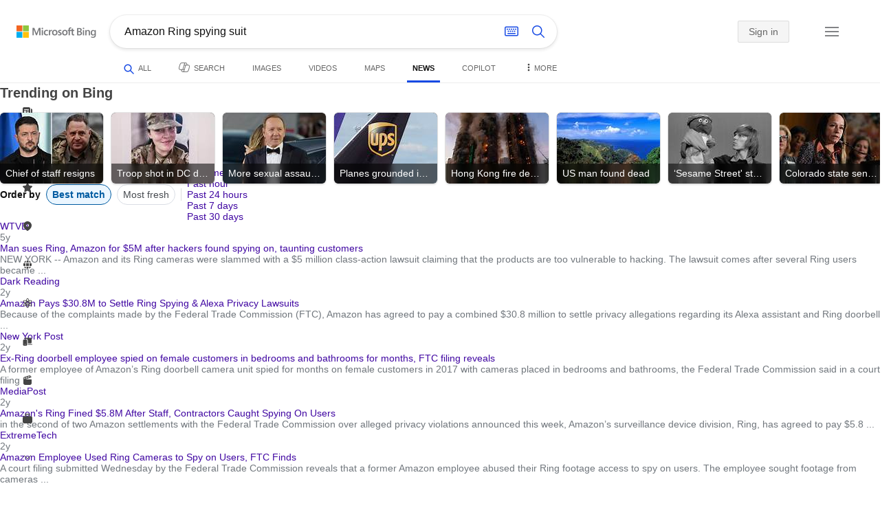

--- FILE ---
content_type: text/html; charset=utf-8
request_url: https://insertmedia.bing.office.net/news/topicview?q=Amazon+Ring+spying+suit&filters=tnTID%3D%225559DB6A-5F5E-4e86-B6FA-60DF0FA3B151%22+tnVersion%3D%225126143%22+Segment%3D%22popularnow.carousel%22+tnCol%3D%2229%22+tnOrder%3D%22510e8668-4050-4b34-b1d5-9eb3280bbeaa%22&nvaug=%5BNewsVertical+topicviewtype%3D%222%22%5D&form=NWBTTC
body_size: 107859
content:
<!DOCTYPE html><html dir="ltr" lang="en" xml:lang="en" xmlns="http://www.w3.org/1999/xhtml" xmlns:Web="http://schemas.live.com/Web/"><script type="text/javascript" nonce="xjKPaFEr18IH4j6HEaAzDv1j5q+42FmfHc/cxvGwge0=" >//<![CDATA[
si_ST=new Date
//]]></script><head><!--pc--><title>Amazon Ring spying suit - Search News</title><meta name="viewport" content="width=device-width, initial-scale=1.0, minimum-scale=1.0" /><meta content="News from world, national, and local news sources, organized to give you in-depth news coverage of sports, entertainment, business, politics, weather, and more." name="description" /><meta name="google-site-verification" content="VzfM4za4H11_86chQrBcWeQ3ezt9R_7Hm4_L3pgjExw" /><meta content="noindex" name="robots" /><meta content="text/html; charset=utf-8" http-equiv="content-type" /><meta name="referrer" content="origin-when-cross-origin" /><link rel="icon"
                      href="/sa/simg/favicon-trans-bg-blue-mg.ico" /><script type="text/javascript" nonce="xjKPaFEr18IH4j6HEaAzDv1j5q+42FmfHc/cxvGwge0=">//<![CDATA[
_G={Region:"US",Lang:"en-US",ST:(typeof si_ST!=='undefined'?si_ST:new Date),Mkt:"en-US",RevIpCC:"us",RTL:false,Ver:"48",IG:"AC2B21A2F17C4D91A2C5B46241A00449",EventID:"6929fd7ca141433ba08c514f8e70fde4",MN:"SERP",V:"web",P:"SERP",DA:"CHIE01",CID:"08F29ACC928467F90AB48C7E93026697",SUIH:"PEf6gvnvLPtuGswd6KNyoQ",adc:"b_ad",EF:{cookss:1,bmcov:1,crossdomainfix:1,bmasynctrigger:1,bmasynctrigger3:1,getslctspt:1,newtabsloppyclick:1,chevroncheckmousemove:1,sharepreview:1,shareoutimage:1,sharefixreadnum:1,clickbackRSFlare:1,clickbackRSAfterOnP1:1,clickbackRSonTopW:1,cbrsTopWMainline:1,cbrsTopWMainlineLog:1,clickbackRSonAdAlgo:1,enableClickbackRSInTab:1,isClickbackRSInTab:1,sharepreviewthumbnailid:1,shareencodefix:1,chatskip2content:1,fablogfix:1,uaclickbackas:1,uaasnodisappear:1,hoverlinkoriginal:1,clearuspreo:1,fixTypeToSearchIssueTreatment:1,asyncBOPMRSFlare:1,webcsco:1,bmbu:1},gpUrl:"\/fd\/ls\/GLinkPing.aspx?",Salt:"CfDJ8BJecyNyfxpMtsfDoM3OqQvJxYT6i2H3Qqk2U3Eytm3dbIFFZXHm_hPx_etAMmbNiMpY39gvZcy4xoqCQx3-yTrIU3AVoHSmQJCFcraklmhx4u0uy_AVa9mEPXvbdJq2oSovQSOdYmn54ERX1mtlX5TNINrrKhkdka5yChSuPSn9UnWzfx0VhDCb23-J1F6D6Q" }; _G.lsUrl="/fd/ls/l?IG="+_G.IG+"&CID="+_G.CID ;curUrl="https:\/\/insertmedia.bing.office.net\/news\/topicview";_G.EnableCompression=true;_G.XLSC="\/web\/xlsc.aspx"; _G.XLS="\/web\/xls.aspx"; _G.XLSM="\/threshold\/xls.aspx";_G.XLSOvr=8;_G.XLSThrottle=500;_G.XLSNoFlush=true; _G.DirectLogFlight=3; function directLog(d,g,f){if(window.Log&&Log.DirectLog){Log.DirectLog(d,g,f);}else if (window.sj_gx){var x=sj_gx();x.open('GET',_G.lsUrl+"&Type=Event.ClientInst&DATA="+d+"&dl=4");x.send()}}; _G.LSP = "/fd/ls/lsp.aspx?dl=3";_G.DLPState = 1;function si_T(a){var ig='';if(!(a.length>2&&a.substring(0,3)==="IG=")){ig='IG='+_G.IG;}if(document.images){_G.GPImg=new Image;_G.GPImg.src=_G.gpUrl+ig+'&CID='+_G.CID+'&'+a;}return true;}_G.BAT="0";_G.NTT="600000";_G.CTT="3000";_G.BNFN="Default";_G.LG="160";_G.CBRSHT="400";_G.CBRSHTAM="400";;_G.InpOpt=true;;_G.EnableRMSINPOpt=true;;
//]]></script><style type="text/css">#b_header #id_h{content-visibility:hidden}#b_results>.b_ans:not(.b_top):nth-child(n+5) .rqnaContainerwithfeedback #df_listaa{content-visibility:auto;contain-intrinsic-size:648px 205px}#b_results>.b_algo:not(.b_algoBorder):nth-child(n+5)>h2{content-visibility:auto;contain-intrinsic-size:608px 24px}#b_results>.b_algo:not(.b_algoBorder):nth-child(n+5) .b_caption:not(.b_rich):not(.b_capmedia):not(.b_snippetgobig):not(.rebateContent){content-visibility:auto;contain-intrinsic-size:608px 65px}#b_results>.b_algo:not(.b_algoBorder):nth-child(n+5) .b_caption.b_rich .captionMediaCard .wide_wideAlgo{content-visibility:auto;contain-intrinsic-size:370px 120px}#b_results>.b_algo:not(.b_algoBorder):nth-child(n+5) .scs_icn{content-visibility:auto}#b_results>.b_ans:nth-child(n+7) .b_rs:not(.pageRecoContainer){content-visibility:auto;contain-intrinsic-size:608px 296px}#b_results>.b_ans:nth-child(n+7) .b_rs:not(.pageRecoContainer) .b_rsv3{padding-bottom:1px}#b_results>.b_pag{content-visibility:auto;contain-intrinsic-size:628px 45px}#b_footer>#b_footerItems{content-visibility:auto;contain-intrinsic-size:1px 24px}.cnt_vis_hid{content-visibility:hidden}.sw_ddbl:after,.sw_ddbk:after,.sw_ddw:after,.sw_ddgy:after,.sw_ddgn:after,.sw_st:after,.sw_sth:after,.sw_ste:after,.sw_st2:after,.sw_sth2:after,.sw_plus:after,.sw_minus:after,.sw_tpcg:after,.sw_tpcbl:after,.sw_tpcw:after,.sw_tpcbk:after,.sw_close:after,.sb_pagN:after,.sb_pagP:after,.sw_up:after,.sw_down:after,.b_expandToggle:after,.b_fLogo:after,.b_cm:after,.sw_lpoi:after{position:relative}.sw_ddbl:after,.sw_ddbk:after,.sw_ddw:after,.sw_ddgy:after,.sw_ddgn:after,.sw_st:after,.sw_sth:after,.sw_ste:after,.sw_st2:after,.sw_sth2:after,.sw_plus:after,.sw_minus:after,.sw_tpcg:after,.sw_tpcbl:after,.sw_tpcw:after,.sw_tpcbk:after,.sw_close:after,.sb_pagN:after,.sb_pagP:after,.sw_up:after,.sw_down:after,.b_expandToggle:after,.b_fLogo:after,.b_cm:after,.sw_lpoi:after{content:url(/rp/kAwiv9gc4HPfHSU3xUQp2Xqm5wA.png)}.sw_ddbl,.sw_ddbk,.sw_ddw,.sw_ddgy,.sw_ddgn,.sw_st,.sw_sth,.sw_ste,.sw_st2,.sw_sth2,.sw_plus,.sw_minus,.sw_tpcg,.sw_tpcbl,.sw_tpcw,.sb_clrhov,.sb_pagN,.sb_pagP,.sw_up,.sw_down,.b_expandToggle,.b_fLogo,.b_cm,.sw_lpoi{display:inline-block;position:relative;overflow:hidden;direction:ltr}.sw_ddbl:after,.sw_ddbk:after,.sw_ddw:after,.sw_ddgy:after,.sw_ddgn:after,.sw_st:after,.sw_sth:after,.sw_ste:after,.sw_st2:after,.sw_plus:after,.sw_minus:after,.sw_tpcg:after,.sw_tpcbl:after,.sw_tpcw:after,.sw_tpcbk:after,.sb_pagN:after,.sb_pagP:after,.sw_up:after,.sw_down:after,.b_expandToggle:after,.b_fLogo:after,.b_cm:after,.sw_lpoi:after{display:inline-block;transform:scale(.5)}.sw_up:after{display:inline-block;transform:scale(.5,-.5) translateY(-20px)}.sw_sth2:after{display:inline-block;transform:scale(-.5,.5) translateX(56px)}.sw_tpcg,.b_expandToggle,.b_fLogo{display:block}.b_searchbox{padding-right:0}.sw_st,.sw_sth,.sw_ste,.sw_st2,.sw_sth2{height:12px;width:12px}.sw_st:after{transform-origin:-68px -40px}.sw_st2:after{transform-origin:-124px -40px}.sw_sth:after{transform-origin:-152px -40px}.sw_sth2:after{transform-origin:40px -68px}.sw_ste:after{transform-origin:-96px -40px}.sw_ddbl,.sw_ddbk,.sw_ddw,.sw_ddgy,.sw_ddgn{height:4px;width:7px}.sw_ddbl:after,.sw_ddbk:after,.sw_ddw:after,.sw_ddgy:after{transform-origin:-180px -52px}.sw_ddgn:after{transform-origin:-180px -40px}.sw_tpcg,.sw_tpcbl,.sw_tpcw,.sw_tpcbk{height:12px;width:12px}.sw_tpcg:after,.sw_tpcbl:after,.sw_tpcw:after,.sw_tpcbk:after{transform-origin:-218px -40px}.sw_plus{height:8px;width:8px}.sw_plus:after{transform-origin:-198px -40px}.sb_pagP,.sb_pagN{height:40px;width:40px}.shop_page .sb_pagP:after,.bf_wrapper .sb_pagP:after,b_fpage .sb_pagP:after{transform-origin:-430px 0}.shop_page .sb_pagP:hover:after,.shop_page .sb_pagP:active:after,.shop_page .sb_pagP:focus:after,.bf_wrapper .sb_pagP:hover:after,.bf_wrapper .sb_pagP:active:after,.bf_wrapper .sb_pagP:focus:after,.b_fpage .sb_pagP:hover:after,.b_fpage .sb_pagP:active:after,.b_fpage .sb_pagP:focus:after{transform-origin:-514px 0}.shop_page .sb_pagN:after,.bf_wrapper .sb_pagN:after,.b_fpage .sb_pagN:after{transform-origin:-430px 0}.shop_page .sb_pagN:hover:after,.shop_page .sb_pagN:active:after,.shop_page .sb_pagN:focus:after,.bf_wrapper .sb_pagN:hover:after,.bf_wrapper .sb_pagN:active:after,.bf_wrapper .sb_pagN:focus:after,.b_fpage .sb_pagN:hover:after,.b_fpage .sb_pagN:active:after,.b_fpage .sb_pagN:focus:after{transform-origin:-514px 0}@media screen and (forced-colors:active){.sb_pagN:after,.sb_pagP:after{content:""}li.b_pag a.sb_pagN,li.b_pag a.sb_pagP{width:auto}li.b_pag a.b_roths{transform:rotate(0deg)}.b_pag .sw_next,.b_pag .sw_prev{display:block}}.b_expandToggle,.sw_up,.sw_down{height:10px;width:16px}.b_expandToggle:after,.sw_up:after,.sw_down:after{transform-origin:-348px 0}.b_active .b_expandToggle:after,.sw_up:after{transform-origin:-348px 0}.b_icon{width:20px;height:20px;z-index:0}.b_cm{height:10px;width:12px}.b_cm:after{transform-origin:-152px -68px}.sw_lpoi{height:12px;width:8px}.sw_lpoi:after{transform-origin:-48px -40px}.b_pag .b_roths{transform:rotate(180deg)}z{a:1}z{a:1}html,body #b_results .b_no{background-color:#fff}#b_results>li a{color:#4007a2}#b_results>li a:visited{color:#4007a2}#b_results>li{background-color:#fff}.ccmc{background-color:#ccc}.ccmc:active{background-color:#36b}#b_tween .b_selected,div.b_dropdown .b_selected,#b_tween a.ftrH.b_selected:hover{background:#e1e0df}#b_tween .b_toggle:hover,#b_tween .ftrH:hover{background:#f2f2f2}.b_scroll{background:#999;border-color:#999}.b_scroll:hover{background:#4d4d4d}.b_dropdown{background-color:#fff;border-color:#e5e5e5}.ctxt,select,input[type="text"]{color:#444;border-color:#ddd}.b_dark select{background-color:#292827}.ccal{border-color:#ddd}.ccal:hover,.ctxt:hover,select:hover,input[type="text"]:hover{box-shadow:0 1px 2px 0 rgba(0,0,0,.1)}.b_dark select:hover{background-color:#292827}.ctxt:focus,select:focus,input[type="text"]:focus{color:#444;border-color:#919191;box-shadow:0 1px 2px 0 rgba(0,0,0,.1)}.ccal input[type="text"],.ccal input[type="text"]:hover,.ccal input[type="text"]:focus{color:#444}.ccal.ccal_rfs input[type="text"],.ccal.ccal_rfs input[type="text"]:hover,.ccal.ccal_rfs input[type="text"]:focus{color:#666}label{color:#767676}#b_results ::placeholder{color:#767676;opacity:1}#b_results :-ms-input-placeholder{color:#767676}#b_results ::-webkit-input-placeholder{color:#767676}#b_results input[type="text"]:disabled{color:#ccc}a,#b_tween a:visited,#b_results .b_no a{color:#4007a2}a:visited,#b_results>li a:visited{color:#4007a2}.trgr_icon .c_tlbxTrgIcn.sw_css{border-color:#444 transparent}.b_posText{color:#006d21}.b_negText{color:#c80000}#b_context .b_entityTitle,#b_results .b_entityTitle{color:#444}#b_context .b_entitySubTitle,#b_results .b_entitySubTitle{color:#767676}body,.b_promoteText,#b_tween a.ftrH:hover,.b_expando,.b_expando h2,.b_expando h3,.b_expando h4,.b_expando .b_defaultText,.b_active a,.b_active a:visited,.b_active a:hover,#b_results>.b_pag a,#b_results .b_no,#b_content a.cbl:visited,#b_content a.cbl{color:#71777d}#b_tween,#b_tween a.ftrH{color:#70757a}.b_top,.b_top .b_promoteText{color:#444}.b_alert,.sb_alert,.b_pAlt,#b_results .b_no .b_alert,#b_results .b_no .sb_alert,#b_results .b_no .b_pAlt{color:#d90026}#b_results .b_alert,#b_results .sb_alert,#b_results .b_pAlt{color:#d90026}.b_demoteText,.b_secondaryText,.b_attribution,.b_factrow,.b_focusLabel,.b_footnote,.b_ad .b_adlabel,#b_tween .b_dropdown a,.b_expando .b_subModule,.b_expando .b_suppModule,.b_algo .b_vList td{color:#767676}.b_algo .b_factrow{color:#767676}.b_caption,.snippet{color:#71777d}.b_top .b_caption{color:inherit}.ciot{background-color:#000}#b_context .b_subModule,#b_results .b_subModule,.overlay-container .b_subModule{border-bottom:1px solid #ececec}#b_context .b_sideBleed:last-child .b_subModule,#b_results .b_sideBleed:last-child .b_subModule,.overlay-container .b_sideBleed:last-child .b_subModule{border-bottom:0}.b_subModule h2{color:#111}.c_tlbx,.c_tlbxIS{border-color:#999;background:#fff}.sw_poi{color:#fff}.sw_poia{color:#fff}.sc_errorArea>.sc_error,.sc_errorArea>.sc_error h1,.sc_errorArea>.sc_error h3{color:#71777d}.sc_errorArea font[color=red]{color:#d90026!important}.b_caption p strong,.b_caption .b_factrow strong,.b_secondaryText strong{color:#767676}.b_belowcaption .b_secondaryText{color:#767676!important}#b_context .b_ans,#b_rrat_cont .b_ans,#b_context #wpc_ag,#b_rrat_cont #wpc_ag{background-color:#fff}#b_context .b_posText,#b_rrat_cont .b_posText,.b_expando .b_posText{color:#006d21}#b_context .b_negText,#b_rrat_cont .b_negText,.b_expando .b_negText{color:#c80000}#b_context,#b_rrat_cont,#b_context .wpc_rifacts,#b_rrat_cont .wpc_rifacts,#b_context .b_defaultText,#b_rrat_cont .b_defaultText{color:#71777d}#b_context .b_alert,#b_rrat_cont .b_alert,#b_context .sb_alert,#b_rrat_cont .sb_alert,#b_context .b_pAlt,#b_rrat_cont .b_pAlt{color:#d90026}#b_content .b_lowFocusLink a,#b_context .b_secondaryText,#b_rrat_cont .b_secondaryText,#b_context .b_attribution,#b_rrat_cont .b_attribution,#b_context .b_factrow,#b_rrat_cont .b_factrow,#b_context .b_footnote,#b_rrat_cont .b_footnote,#b_context .b_ad .b_adlabel,#b_rrat_cont .b_ad .b_adlabel,.b_expando .b_secondaryText,.b_expando .b_attribution,.b_expando .b_factrow,.b_expando .b_footnote,#b_tween .b_nonselectable{color:#767676}#b_context .b_footnote a,#b_rrat_cont .b_footnote a,.b_promtext{color:#111}#b_context .b_pointer.b_mhdr:hover .b_secondaryText,#b_rrat_cont .b_pointer.b_mhdr:hover .b_secondaryText{color:#36b}z{a:1}.b_footer{background-color:transparent}.b_footer,.b_footer a,.b_footer a:visited{color:#666}#b_results>.b_ad a{color:#4007a2}#b_results>.b_ad a:visited{color:#4007a2}#b_context>li.b_ad,#b_rrat_cont>li.b_ad{color:#71777d;background-color:#fff}#b_context>li.b_ad a,#b_rrat_cont>li.b_ad a{color:#4007a2}#b_context>li.b_ad a:visited,#b_rrat_cont>li.b_ad a:visited{color:#4007a2}.b_ad .b_caption p strong,.b_ad .b_caption .b_factrow strong,.b_ad .b_secondaryText strong{color:#767676}cite,#b_results cite.sb_crmb a,#b_results cite a.sb_metalink,#b_results .b_adurl cite a,#bk_wr_container cite a{color:#444}.b_ad cite,.b_ad cite a{color:#006d21}#b_context cite,#b_rrat_cont cite,#b_context cite a,#b_rrat_cont cite a,.b_expando cite,.b_expando cite a{color:#444}.b_button:hover,.b_button:visited,.b_hlButton,.b_hlButton:hover,.b_hlButton:visited,.b_foregroundText,.ciot{color:#fff}.b_button:hover,.b_hlButton{background-color:#0072c5}.b_button:active,.b_hlButton:active{background-color:#333}.b_hlButton:hover{background-color:#106ebe}.b_border,.b_button,.b_hlButton{border-color:#ccc}#b_results>.b_pag{background-color:transparent}#b_results>.b_pag a:hover{background-color:#f4f4f4}#b_results>.b_pag .sb_pagS_bp:hover{background-color:#fff}#b_results>.b_pag a.sb_pagP:hover,#b_results>.b_pag a.sb_pagN:hover{background-color:inherit}#b_results>.b_pag .sb_pagS_bp{color:#111}.b_pag a{border:3px solid transparent}.b_pag a.sb_bp{border:0;border-bottom:3px solid transparent}.b_pag .sb_pagS,.b_pag a.sb_pagS_bp{border-color:var(--bing-smtc-foreground-content-neutral-secondary-alt)}z{a:1}z{a:1}#b_results>.b_ad{color:#71777d;background-color:#f9fcf7}#b_results,#b_results .b_defaultText,#b_results>.b_pag a:hover,#b_tween .b_selected,#b_tween a.ftrH.b_selected,#b_tween a.ftrH.b_selected:hover,#b_tween .b_toggle:hover,#b_tween .b_highlighted,#hlcchcxmn label{color:#71777d}html,body,h1,h2,h3,h4,h5,h6,p,img,ol,ul,li,form,table,tr,th,td,blockquote{border:0;border-collapse:collapse;border-spacing:0;list-style:none;margin:0;padding:0}html{overflow-y:scroll}#b_content{clear:both;min-height:316px;padding:41px 0 20px 160px}#b_pole{margin:-25px 0 15px -160px;padding-left:180px}#b_tween~#b_pole{margin-top:3px}.b_underSearchbox~#b_pole{margin-top:0}#b_context,#b_rrat_cont{margin:0 0 0 60px;padding:0 20px}#b_context .b_ans,#b_rrat_cont .b_ans,.b_expando .b_ans,#b_context .b_ad,#b_rrat_cont .b_ad,.b_card{margin:0 -20px}#b_context .b_ans,#b_rrat_cont .b_ans,.b_expando .b_ans{padding:10px 20px 0}#b_context .b_ad,#b_rrat_cont .b_ad{padding:10px 20px}.b_card{padding:15px 20px}#b_results,#b_context,#b_rrat_cont,#b_tween>span,.b_hList>li,.c_tlbxTrg,.b_hPanel>span,.ccal .ccali,.b_footerRight,.b_hPanel .b_xlText,.b_hPanel .cico,.b_moreLink,.b_label+.b_hList,.lc_bks,.lc_bkl,.fiw,.csrc,.b_footnote .cico,.b_algo .b_title H2,.b_algo .b_title>div,.b_algo .b_title .b_suffix>div,h3{display:inline-block}.b_pointer{cursor:pointer}label,.b_ad .b_adlabel,.c_tlbxTrgIcn{display:block}#b_tween{margin-top:-28px;padding-bottom:0}.b_underSearchbox~#b_tween{margin-top:-2px}#b_tween,#b_tween .ftrH{height:30px}#b_tween>span{padding-right:25px}#b_results>li{margin:0 0 2px}#b_results>li,#b_results>.b_ad{padding:10px 0}#b_results>.b_ans{padding:12px 0 0}#b_results>.b_algo{padding:12px 0 0}#b_results>li .b_fullb{margin-left:-0;margin-right:-0}#b_results>.b_ad{padding-right:-2px;border-right:2px solid #e5e5e5}#b_results>li:first-child,#b_results>li:first-child.b_bfb_mainline.b_ans:empty+li:not(.b_ans.b_topborder){padding-top:10px}#b_results>.b_pag{padding:18px 0 40px 20px}#b_results>.si_pp,.sb_hbop,.b_hide,.ttl,#sw_tfbb,.sw_next,.sw_prev,#id_d,.b_hidden img{display:none}.b_hidden{visibility:hidden}#b_context .b_ans,#b_rrat_cont .b_ans,.b_expando .b_ans{margin-bottom:5px}#b_context .b_ad,#b_rrat_cont .b_ad{margin-bottom:5px}main,aside,.b_inlineList li,.b_inlineList div,.b_factrow li{display:inline}.b_footerRight,td,th,#b_context,#b_rrat_cont,.b_hList>li{vertical-align:top}.b_footer{width:100%;padding:12px 0}.c_tlbxTrg{width:15px;height:14px;margin:-1px 6px -3px 2px}.c_tlbxTrgIcn{margin:4px 0 2px 3px}.c_tlbx{position:absolute;z-index:6;border:1px solid;padding:10px}.c_tlbxIS{border-bottom:1px solid}.b_gridList ul:first-child,.b_vlist2col ul:first-child{margin:0 20px 0 0}.b_gridList li,.b_vlist2col li{padding:0 0 10px}.b_vlist2col.b_deep li{padding:0 0 10px}.b_overhangR .b_vlist2col ul:first-child{margin:0 15px 0 0}.b_overhangR .b_vlist2col ul{width:180px}.b_deep p{height:33px}#b_context .b_ad .b_adlabel,#b_rrat_cont .b_ad .b_adlabel,#b_content .b_expanderControl .sw_plus,.sc_rf form,form.sc_rf,.b_lBMargin{margin-bottom:10px}.b_ad li,#b_results .b_ad .b_adlabel{margin-bottom:8px}.b_ad li:last-child{margin-bottom:0}.b_ad li li,.b_ad li li:last-child{margin:0}#b_results .b_ad .b_vlist2col,#b_results .b_ad .b_factrow,#b_results .b_ad .b_bcfactrow{margin-top:-6px}#b_results .b_ad .sb_adRA .b_vlist2col{padding-left:0}.sx_ci{border:1px solid #e5e5e5;margin-top:3px;width:80px;height:60px}.b_favicon{margin:0 .5em 0 0}.b_imagePair:after,.b_vlist2col:after,.b_gridList:after{clear:left}.b_imagePair.reverse:after,.b_overhangR:after{clear:right}.b_clear,#b_results>li:after,.b_clearfix:after{clear:both}#b_results>li:after,.b_clearfix:after,.b_imagePair:after,.b_vlist2col:after,.b_gridList:after,.b_overhangR:after{content:'.';display:block;height:0;visibility:hidden}.b_vlist2col ul,.b_gridList ul,.b_float,.b_footer,.b_float_img,.b_pag li,.b_mhdr h2{float:left}.b_floatR_img,.b_floatR,.wr_tc{float:right}.b_overflow,.b_hList li,.b_1linetrunc,.b_deep p,.b_imageOverlayWrapper{overflow:hidden}.b_ansImage{padding:2px 10px 0 0}.b_creditedImg img,.b_creditedImg .cico{padding-bottom:1px}h4,.sa_uc>.b_vList>li>table td,.b_smBottom,#b_context .b_ad h2,#b_rrat_cont .b_ad h2,.b_attribution,.b_secondaryFocus,.b_focusTextLarge,.b_focusTextMedium,.b_focusTextSmall,.b_focusTextExtraSmall,.b_snippet{padding-bottom:2px}.b_factrow{padding-bottom:2px}h2,.b_focusLabel,label{padding-bottom:3px}.b_vPanel .b_vPanel>div,.b_vList .b_vPanel>div{padding-bottom:5px}.b_dataList li,.b_mBottom{padding-bottom:5px}.b_lBottom,.b_entitySubTitle{padding-bottom:12px}#b_context .b_subModule h2,#b_rrat_cont .b_subModule h2,#b_results .b_subModule h2{padding-bottom:16px}#b_results .sp_recourse.b_lBottom,.b_caption,.b_moreLink,.b_footnote,.b_hList>li,#b_context h2,#b_rrat_cont h2,#b_context h2.b_entityTitle,#b_rrat_cont h2.b_entityTitle,#b_results .b_ad .b_factrow,#b_results .b_ad .b_bcfactrow,.overlay-container .b_subModule h2,.b_expando h2,.b_no h1,.b_no h4,.b_no li,.b_prominentFocusLabel,.ht_module,.b_locStr{padding-bottom:10px}.b_vPanel>div,.b_vList>li{padding-bottom:10px}#b_results .b_ans>.b_factrow:last-child{padding-bottom:10px}.b_vList .b_hList>li,.b_vPanel .b_hList>li,#b_content .ht_module h2,.b_vList .b_float_img,.b_creditedImg .b_footnote,.b_creditedImg .cico img,#b_results>.b_ad,.b_suppModule .b_mhdr,.b_vList>li>.tab-container,.b_vPanel>div>.tab-container,.b_ad .b_deep h3,#b_content .b_float_img_nbp{padding-bottom:0}.b_caption .b_factrow:last-child,#b_results .b_caption .b_factrow:last-child,.b_caption>.b_dataList:last-child li:last-child,.b_caption .b_moreLink:last-child,.b_vList .b_moreLink:last-child,.b_vList .b_factrow:last-child,.b_hList .b_factrow:last-child,.b_vPanel .b_factrow:last-child,.b_caption .b_attribution:last-child,.b_vList .b_attribution:last-child,.b_hList .b_attribution:last-child,.b_vPanel .b_attribution:last-child,.b_vList>li>table:last-child tr:last-child td,.b_vPanel>div>table:last-child tr:last-child td,.b_vList .b_focusLabel:last-child,.b_vPanel .b_focusLabel:last-child,.b_vList .b_prominentFocusLabel:last-child,.b_vPanel .b_prominentFocusLabel:last-child,.b_vList .b_secondaryFocus:last-child,.b_vPanel .b_secondaryFocus:last-child,.b_vList .b_focusTextExtraSmall:last-child,.b_vPanel .b_focusTextExtraSmall:last-child,.b_vList .b_focusTextSmall:last-child,.b_vPanel .b_focusTextSmall:last-child,.b_vList .b_focusTextMedium:last-child,.b_vPanel .b_focusTextMedium:last-child,.b_vList .b_focusTextLarge:last-child,.b_vPanel .b_focusTextLarge:last-child,.b_vList h4:last-child,.b_vPanel h4:last-child,.b_vPanel .b_caption:last-child,.b_vPanel .b_vList:last-child>li:last-child,.b_vPanel .b_footnote:last-child{padding-bottom:0}.b_vList .b_vPanel,.b_vPanel .b_vPanel{margin-bottom:-5px}.b_hList .b_vList,.b_hList .b_vPanel{margin-bottom:-10px}.ht_module .sc_rf form.lc_bk,.b_mBMargin,.wpcbcc{margin-bottom:5px}#b_results .b_no{margin:0 0 80px}.b_rich{padding-top:3px}h2+.b_rich{padding-top:2px}.b_algo .b_attribution img{vertical-align:text-bottom}.b_smLeft{padding-left:2px}.b_lLeft,.b_floatR_img,.b_suffix,.b_footnote .cico{padding-left:10px}.wr_tc,.b_xlLeft,.b_deep,#b_results .b_ad .b_vlist2col,#b_tween{padding-left:20px}h2 .b_secondaryText{margin-left:5px}.b_hList.b_imgStrip>li{padding-right:1px}.b_smRight{padding-right:2px}.fiw,.lc_bkl,.b_mRight,.b_label,.csrc{padding-right:4px}.b_lRight,.b_imgStrip .imgData,.b_underSearchbox .b_label{padding-right:10px}.b_hPanel>span,.b_hList>li{padding-right:10px}.b_hPanel.wide>span,.b_xlRight{padding-right:20px}.b_hList.b_imgStrip>li:last-child,.b_hList>li:last-child,.b_hPanel>span:last-child,td:last-child,th:last-child,#b_tween>span:last-child{padding-right:0}.b_twoColumn>div:first-child{padding-right:30px}.b_overhangR{margin-right:-30px;padding-right:150px}.wr_tc{margin-right:-150px}.wr_et{margin-right:-120px}.b_tbl{margin-right:-10px}.b_border,.b_button,.b_hlButton,.b_scroll,.b_dropdown{border-width:1px;border-style:solid}.b_button,.b_hlButton{line-height:30px;text-decoration:none;text-align:center;cursor:pointer;padding:0 15px;min-width:50px}.lc_bks .cbtn{margin-top:15px}#b_context .b_subModule,#b_rrat_cont .b_subModule,#b_results .b_subModule,.b_expando .b_subModule{padding:0 19px 0 19px;margin-bottom:16px}#b_context .b_subModule .b_lBottom.lo_im_ov,#b_rrat_cont .b_subModule .b_lBottom.lo_im_ov{padding-bottom:0;margin-bottom:12px}.overlay-container .b_subModule{padding-bottom:0;margin-bottom:16px}#b_context .b_sideBleed:last-child .b_subModule,#b_rrat_cont .b_sideBleed:last-child .b_subModule,#b_results .b_sideBleed:last-child .b_subModule,.b_subModule .b_subModule:last-child{margin-bottom:0}.b_dropdown{position:absolute;z-index:6}.b_scroll{position:relative;top:0;width:5px;height:20px}.b_pag a{display:block;min-width:34px;margin-right:10px;text-align:center;height:34px;line-height:34px}.b_pag a.sb_bp{min-width:40px;margin-right:20px;height:37px;line-height:42px}.b_pag .b_widePag{margin-right:28px}.b_pag a.sb_pagN,.b_pag a.sb_pagP{min-width:0;height:30px;width:30px;border:0;margin-top:5px;padding:1px}.b_pag a.sb_pagN_bp,.b_pag a.sb_pagP_bp{height:40px;width:40px;margin-top:0}.b_pag .sw_prev,.b_pag .sw_next{margin:2px}.b_mhdr{margin:-15px 0 -5px;padding:15px 0 5px}.b_mhdr .sw_up,.b_mhdr .sw_down{margin-top:10px}.b_mhdr .b_moreLink,.b_mhdr .b_secondaryText{margin-top:6px}.b_vPanel .sc_rf form,.b_suppModule .b_mhdr{margin-bottom:0}.b_rTxt{text-align:right}.b_cTxt{text-align:center}.b_jTxt{text-align:justify}table{width:100%;word-wrap:break-word}td,th,.b_float_img{padding:0 10px 10px 0}th{text-align:left}.sw_poi,.sw_poia{float:left;margin:-3px 5px 0 0;line-height:20px;text-align:center}.ctxt,select,input[type="text"]{outline:0;padding:0 11px;height:30px;border-width:1px;border-style:solid;border-radius:2px}.ctxt.b_focusTextMedium{padding:3px 11px 8px 11px;height:57px}.ctxt.b_outTextBox{border-top:4px solid #919191;padding:0 11px 8px 11px}.ctxt.b_outTextBox:focus{border-top-width:1px;padding-top:3px}select{padding:0 0 0 11px;height:32px}input.ctxt,.ccal input,.ccal .ccali,.b_favicon,.b_footnote .cico{vertical-align:middle}.ccal .ctxt,.ccal .ctxt:hover,.ccal .ctxt:focus,.ccal .ccali{background:none;border:0;box-shadow:none}.ccal{border-width:1px;border-style:solid}.ccal .ccali{height:30px}.ccal .ccalp{padding:5px 5px 0 5px}.b_underSearchbox{margin:-20px 0 14px}.b_underSearchbox .b_hList>li{padding:0 8px 0 0}.b_compactSearch label{float:left;margin:7px 10px 0 0}.b_compactSearch input{margin-right:0;float:left}.b_compactSearch .cbtn{border-left:0}.b_footer table{width:520px;margin:15px 20px 0 120px}#b_footerItems ul{display:block}#b_footerItems li{display:inline;float:right}#b_footerItems span{margin-right:24px;margin-left:24px;float:right}#b_footerItems a{margin-right:24px;font-size:11px}#b_footerItems{line-height:24px;padding:0 20px 0 24px;font-size:11px}.b_footerRight{margin:13px 0 0 50px}.b_1linetrunc{text-overflow:ellipsis;white-space:nowrap}div.cico.b_capImg{margin-bottom:4px}.b_imageOverlayWrapper{margin:-20px 0 0;height:20px}.b_imageOverlay{color:#fff;background-color:#000;padding:5px}.ansP,.ansPF{padding-left:30px}.ansP .wpc_pin,.ansPF .wpc_pin{margin-left:-30px}#b_context .rssmgrp .b_subModule,#b_rrat_cont .rssmgrp .b_subModule,.overlay-container .rssmgrp .b_subModule{border-bottom:0}#b_context .b_entitySubTitle,#b_rrat_cont .b_entitySubTitle,#b_results .b_entityTP .b_entitySubTitle{margin-top:-9px}.b_entityTP .b_infocardTopR .b_floatR_img{padding-bottom:10px}.b_vmparent{display:-ms-flexbox;display:-webkit-flex;display:flexbox;display:-webkit-box;display:flex;align-items:center}.b_relative{position:relative}:root{--lgutter:160px;--lgutterrev:-160px;--polepadl:160px;--polepadl2:120px;--dtabpadl:160px;--rgutter:80px;--crleft:888px;--bminwidth:1320px}z{a:1}input,textarea,h4,h5{font:inherit;font-size:100%}body,.b_no h4,h2 .b_secondaryText,h2 .b_alert,.b_underSearchbox,#b_header{font:14px/normal "Arial",Helvetica,Sans-Serif}h1,h2,h3{font:13px/1.2em "Arial",Sans-Serif}h2{font-size:20px;line-height:28px}.sb_add h2{line-height:28px}h3,.b_no h1{font-size:18px;line-height:22px}cite{font-style:normal}.sb_alert a{font-style:italic}#b_content,#b_context,#b_rrat_cont,.b_expando{line-height:1.2em}cite,#b_context,#b_rrat_cont,.b_expando,#vidans2{word-wrap:break-word}#sa_ul li,.nowrap{white-space:nowrap}.b_footer{line-height:18px}.b_attribution,#b_content .b_attribution{font-size:16px;line-height:24px}#b_content main #b_results .b_algo cite{font-size:14px}.ba_title>h2+cite{font-size:16px;line-height:24px;padding-top:1px}.b_subModule h2{font-size:18px;line-height:22px}.b_smText,.b_footnote,.ciot{font-family:"Arial",Helvetica,Sans-Serif;font-size:11px;line-height:normal}.b_footnote{line-height:16px}.b_ad .b_adlabel,.b_ad .b_adlabel strong{font:12px/normal "Arial",Helvetica,Sans-Serif}.b_mText{font:16px/22px "Arial",Helvetica,Sans-Serif}.b_focusLabel{font:16px "Arial",Sans-Serif;line-height:20px}.b_secondaryFocus{font:13px "Arial",Helvetica,Sans-Serif;line-height:18px}.b_focusTextExtraSmall{font:18px "Arial",Sans-Serif;line-height:1.3em}h2.b_entityTitle,.b_prominentFocusLabel,.b_xlText{font-size:24px;font-family:"Arial",Sans-Serif;line-height:1.2em}h2.b_entityTitle{line-height:normal}.b_entitySubTitle{font-size:13px;line-height:18px}.b_focusTextSmall,.b_focusTextMedium,.b_focusTextLarge{font:400 28px "Arial",Sans-Serif}.b_focusTextMedium{font-size:40px;line-height:48px}.b_focusTextLarge{font-size:54px;line-height:64px}.b_focusTextSmall{font-size:28px;line-height:38px}h2.b_topTitle{font-size:20px;line-height:28px}.sb_add h2.b_topTitle{line-height:28px}strong,.b_active a,.b_no h4,.b_strong,.b_ad .b_adlabel strong,.cbl{font-weight:700}th,h2 strong,h3 strong{font-weight:normal}#b_tween{font-size:14px}#b_tween>span,#b_tween .ftrH{line-height:30px}.b_attribution cite{unicode-bidi:normal}a,.b_algoheader a:hover,.b_topbar a:hover,.b_pag a:hover,.cbtn:hover,.cbtn a:hover,.b_hlButton:hover,.ftrB a:hover,.b_algo:hover .b_vList h2 a,.b_algo:first-child:hover .b_vList h2 a,#b_header:hover~#b_content #b_pole~#b_results li:first-child.b_ad li:first-child h2 a,#b_header:hover~#b_content #b_pole~#b_topw li:first-child.b_ad li:first-child h2 a,#b_header:hover~#b_content #b_pole~#b_results li:first-child.b_algo h2 a,#b_header:hover~#b_content #b_topw~#b_results li:first-child.b_algo h2 a,#b_results>.b_ans:hover .ent_cnt h2>a,#b_results>.b_ans:hover .sp_requery h2>a,#b_results>.b_ans .b_rich>.b_vList>li:hover h5.b_lBMargin>a{text-decoration:none}a:hover,.b_algoheader a h2:hover,.b_algo:first-child:hover h2 a,.b_algo .b_underline a,.sb_add .b_underline a,#b_results>.b_ad li .sb_adTA:hover h2 a,#b_topw>.b_ad li .sb_adTA:hover h2 a,#b_header:hover~#b_content #b_results li:first-child.b_ad li:first-child div.sb_adTA h2 a,#b_header:hover~#b_content #b_topw li:first-child.b_ad li:first-child div.sb_adTA h2 a,#b_header:hover~#b_content #b_results li:first-child.b_algo h2 a,#b_results li.b_msg.b_canvas a:focus-visible{text-decoration:underline}z{a:1}z{a:1}#b_results>li.b_ans.b_topborder{padding:15px 0 10px 0;margin-bottom:12px;border-radius:6px;margin-top:0}#b_results>li.b_ans.b_topborder .bgtopgr{border-bottom-left-radius:6px;border-bottom-right-radius:6px}#b_results>li.b_ans.b_topborder .bgtopwh{border-radius:6px 6px 0 0}#b_results li.b_ans:not(.b_bfb_mainline:empty)~.b_topborder{margin-top:10px}#b_results li.b_ad~.b_ans.b_topborder{margin-top:12px}#b_results>li.b_ans.b_topborder.b_tophb{border:1px solid #ddd;box-shadow:none;padding:0}#b_results>li.b_ans.b_topborder,#b_results>li.b_ans.b_topborder.b_tophb.b_topshad{box-shadow:0 0 0 1px rgba(0,0,0,.05);border:0}.b_tophb .b_tophbh{padding:15px 0 16px 0}.b_tophb .b_tophbb{border-top:1px solid #ddd;padding:15px 0 19px 0}.b_topshad .b_tophbb{padding-bottom:10px}.b_tophb .b_tophbb.bgbtopnone{border-top:0}.b_tophb .bgtopwh{background-color:#fff}.b_tophb .bgtopgr{background-color:#f5f5f5}#b_results>.b_ad+.b_top{margin-top:0}.b_top .b_attribution+.b_rich,.b_top .b_factrow+.b_rich{padding-top:8px}.b_top .b_topTitle+.b_rich{padding-top:12px}.b_tHeader,.b_demoteText,.b_secondaryText,.b_attribution,.b_factrow,.b_focusLabel,.b_footnote,.b_ad .b_adlabel,#b_tween .b_dropdown a,.b_expando .b_subModule,.b_expando .b_suppModule,.b_algo .b_vList td,#b_content .b_lowFocusLink a,#b_context .b_secondaryText,#b_rrat_cont .b_secondaryText,#b_context .b_attribution,#b_rrat_cont .b_attribution,#b_context .b_factrow,#b_rrat_cont .b_factrow,#b_context .b_footnote,#b_rrat_cont .b_footnote,#b_context .b_ad .b_adlabel,#b_rrat_cont .b_ad .b_adlabel,.b_expando .b_secondaryText,.b_expando .b_attribution,.b_expando .b_factrow,.b_expando .b_footnote{color:#767676}.b_ad .b_secondaryText{color:var(--bing-smtc-foreground-content-neutral-tertiary)}#b_context .b_mhdr:hover .b_secondaryText,#b_rrat_cont .b_mhdr:hover .b_secondaryText,.b_expando .b_mhdr:hover .b_secondaryText{color:#001ba0}#b_results>.b_top .b_prominentFocusLabel,#b_results>.b_top .b_topTitle,#b_results>.b_top .b_focusTextExtraSmall,#b_results>.b_top .b_focusTextExtraSmall a,#b_results>.b_top .b_focusTextSmall,#b_results>.b_top .b_focusTextSmall a,#b_results>.b_top .b_focusTextMedium,#b_results>.b_top .b_focusTextMedium a,#b_results>.b_top .b_focusTextLarge,#b_results>.b_top .b_focusTextLarge a{color:#111}span.b_negText.b_focusTextExtraSmall{color:#c80000!important}span.b_posText.b_focusTextExtraSmall{color:#006d21!important}.b_top .b_focusTextExtraSmall a,.b_top .b_focusTextSmall a,.b_top .b_focusTextMedium a,.b_top .b_focusTextLarge a{text-decoration:none}#b_results>.b_top:hover .b_focusTextExtraSmall a,#b_results>.b_top:hover .b_focusTextSmall a,#b_results>.b_top:hover .b_focusTextMedium a,#b_results>.b_top:hover .b_focusTextLarge a{color:#001ba0}#b_results>.b_top .b_focusTextExtraSmall a:hover,#b_results>.b_top .b_focusTextSmall a:hover,#b_results>.b_top .b_focusTextMedium a:hover,#b_results>.b_top .b_focusTextLarge a:hover{text-decoration:underline}.fc_cal_holder table{font-size:11px}body .fc_cal_holder{border:1px solid #0072c5}body .fc_cal_holder .fc_cal_disabled{color:#767676}body .fc_cal_holder a:link,body .fc_cal_holder a:visited{color:#666}body .fc_cal_holder td,body .fc_cal_holder .fc_cal_disabled,body .fc_cal_holder .fc_cal_days td{width:20px;line-height:20px;padding:0 10px 10px 0}.fc_cal_holder tr td:first-child{padding-left:10px}.fc_cal_holder tr:last-child td{padding-bottom:15px}body .fc_cal_holder .fc_cal_days td{line-height:15px;color:#767676;background-color:#fff}body .fc_cal_holder a{padding:0}body .fc_cal_holder td a:hover,body .fc_cal_holder td a:active,body .fc_cal_holder td.fc_cal_current a:hover,body .fc_cal_holder td.fc_cal_current a:active{background-color:#eee;color:#666}body .fc_cal_holder .fc_cal_monthHolder+.fc_cal_monthHolder{border-left:1px solid #bfdcf0}body .fc_cal_holder .fc_cal_monthHolder{background-color:#fff;border:0;padding:15px 15px 10em 15px}body .fc_cal_holder th div{background-color:#fff;border:0;padding:0 0 15px;color:#666;text-align:center;font-size:13px}body .fc_cal_holder .fc_cal_current a{background-color:#001ba0}body .fc_cal_monthDec.fc_cal_monthChange,body .fc_cal_monthInc.fc_cal_monthChange{background:url(rms://rms:answers:SharedStaticAssets:navchevrons_topRefresh) no-repeat;width:8px;height:12px;background-position:0 -110px;font-size:0}body .fc_cal_monthDec.fc_cal_monthChange{background-position:0 -44px}body .fc_cal_holder .fc_cal_month_first .fc_cal_monthDec{margin:1px 0 0 15px}body .fc_cal_holder .fc_cal_month_last .fc_cal_monthInc{margin:1px 15px 0 0}#b_results .b_attribution,#b_context .b_attribution,#b_rrat_cont .b_attribution,#b_topw .b_wpt_top .b_attribution{line-height:22px}.b_deep,#b_results .b_caption,#b_results .b_snippet,#b_results .b_factrow,#b_results p,#b_context .b_caption,#b_rrat_cont .b_caption,#b_context .b_snippet,#b_rrat_cont .b_snippet,#b_context .b_factrow,#b_rrat_cont .b_factrow,#b_context p,#b_rrat_cont p,#b_topw .b_wpt_top .b_caption,#b_topw .b_wpt_top .b_snippet,#b_topw .b_wpt_top .b_factrow,#b_topw .b_wpt_top p,#snct{line-height:22px}#b_context .b_caption .b_factrow .csrc,#b_rrat_cont .b_caption .b_factrow .csrc{line-height:19px}#b_content .b_deep p{height:44px}#b_content .carousel p,#b_content .b_slideexp p,#b_content #lMapContainer p,#b_content .MicrosoftMap p,#b_content .rwrl p,#b_content .qna_body p,#bw-rqna p,#ecmp_relatedPh p,#na_cl p{line-height:inherit}#b_content .b_imgSetData p,#b_content .b_caption .b_slideexp p{line-height:18px}#b_results #lgb_info .b_factrow{padding-bottom:4px}#snct .imgbig .b_overflow>h4{line-height:normal}#b_results .b_attribution,#b_topw .b_wpt_top .b_attribution,.b_ad h2,.b_deep h3,#snct h4{padding-bottom:0}#b_results .b_attribution .cico,#b_topw .b_wpt_top .b_attribution .cico{border-radius:0}#b_results .b_algo .b_attribution,#b_results .sb_add .b_attribution,#b_topw .b_wpt_top .sb_add .b_attribution{padding:1px 0 0 0}.b_deep h3{line-height:1.2em}#b_results .b_factrow,#b_topw .b_wpt_top .b_factrow{padding-bottom:2px}.b_ans h2.b_topTitle.b_headerTitle{padding-bottom:3px}.b_ans h2.b_lBottom,.b_expando h2{padding-bottom:10px}.b_ans h2,.b_algo h2{padding-bottom:0}z{a:1}.b_ad li,#b_context>.b_ad>ul>li,#b_rrat_cont>.b_ad>ul>li,#b_dynRail>.b_ad>ul>li{margin-bottom:22px}#b_context .b_ad .b_caption,#b_rrat_cont .b_ad .b_caption{padding-bottom:4px}#b_content ol#b_results li.b_ad,#b_content ol#b_topw li.b_ad{padding-bottom:10px;margin-bottom:0}#b_results li.b_ad.b_adBottom{padding-top:11px}#b_topw>li.b_ad:first-child{padding-top:10px}#b_context .b_entityTP,#b_rrat_cont .b_entityTP{padding:9px 19px 4px 19px;margin:-10px -20px -6px -20px;width:100%;box-shadow:0 0 0 1px rgba(0,0,0,.05);border-radius:6px;background:#fff}#b_context .b_entityTP .irp,#b_rrat_cont .b_entityTP .irp{border-radius:6px 6px 0 0;overflow:hidden}.overlay-container .b_entityTP{padding:10px 20px 5px 20px}#b_context .b_ans:not(:first-child)>.b_entityTP,#b_rrat_cont .b_ans:not(:first-child)>.b_entityTP{margin-top:-16px}#b_context .b_ad:not(:last-child),#b_rrat_cont .b_ad:not(:last-child){padding-bottom:15px;border-bottom:1px solid #ebebeb}.b_expando .b_ans{padding-bottom:15px;border-bottom:1px solid #ececec}#b_context .b_ans:not(:last-child),#b_rrat_cont .b_ans:not(:last-child){padding-bottom:5px}#b_context .b_ans .b_entityTP,#b_rrat_cont .b_ans .b_entityTP{margin-bottom:20px}#b_content .b_algo .b_attribution cite strong{font-weight:normal}z{a:1}.b_scopebar li:hover:not(.b_active){border-bottom:3px solid #ccc}#b_header .scopebar_pipe{border-bottom:0}#b_header .b_scopebar li.b_nohov:hover{border-bottom:0}#b_results .b_lineclamp1,#b_context .b_lineclamp1{display:-webkit-box;-webkit-line-clamp:1;-webkit-box-orient:vertical;overflow:hidden;white-space:normal}#b_results .b_lineclamp2,#b_context .b_lineclamp2{display:-webkit-box;-webkit-line-clamp:2;-webkit-box-orient:vertical;overflow:hidden;white-space:normal}#b_results .b_lineclamp3,#b_context .b_lineclamp3{display:-webkit-box;-webkit-line-clamp:3;-webkit-box-orient:vertical;overflow:hidden;white-space:normal}#b_results .b_lineclamp4,#b_context .b_lineclamp4{display:-webkit-box;-webkit-line-clamp:4;-webkit-box-orient:vertical;overflow:hidden;white-space:normal}#b_results .b_lineclamp5,#b_context .b_lineclamp5{display:-webkit-box;-webkit-line-clamp:5;-webkit-box-orient:vertical;overflow:hidden;white-space:normal}z{a:1}z{a:1}.sw_close{display:inline-block;position:relative;overflow:hidden;direction:ltr;height:12px;width:12px}.sw_close:after{display:inline-block;transform:scale(.5);transform-origin:-218px -40px}.sw_meIc,.sw_spd,.idp_ham,.idp_wlid{position:relative;overflow:hidden;direction:ltr}.sw_meIc:after,.idp_ham:after,.idp_wlid:after{position:relative;transform:scale(.5);display:inline-block}.idp_ham{height:14px;width:20px;vertical-align:top;top:17px}.idp_ham:focus{outline-style:solid;outline-offset:5px}.idp_ham:after{transform-origin:-274px -40px}.idp_ham:hover:after,.idp_ham:active:after,.idp_ham:focus:after{transform-origin:-318px -40px}.idp_wlid,.sw_meIc{height:18px;width:18px}.idp_wlid:after{transform-origin:-48px 0}.rh_reedm .sw_meIc:after{transform-origin:-94px 0}.sw_meIc:after{transform-origin:-58px 0}.sw_spd:after{transform-origin:-362px -28px}.sw_meIc:after,.idp_ham:after,.idp_wlid:after{content:url(/rp/kAwiv9gc4HPfHSU3xUQp2Xqm5wA.png)}.b_searchboxForm,.sa_as .sa_drw{background-color:#fff}.b_searchboxForm .b_searchboxSubmit{background-color:#fff;border-color:#fff}.b_scopebar,.b_scopebar a,.b_scopebar a:visited,.id_button,.id_button:visited{color:#666}.b_scopebar .b_active a,.b_scopebar a:hover,.id_button:hover{color:#111}.b_idOpen a#id_l,a#id_rh.openfo{color:#333}#bepfo,#id_d{color:#333;background-color:#fff}.wpc_bub a{color:#4007a2}#sw_as{color:#444}.sa_tm strong{color:inherit}.sa_hv{background:#ececec}.sa_hd{color:inherit}#b_header{padding:22px 0 0 0;background-color:#fff}#b_header #sb_form,.b_logoArea,.b_logo,.b_searchboxForm,.id_button,.id_avatar,.idp_ham,.b_scopebar li,.b_scopebar a{display:inline-block}#b_header #sb_form{margin-right:10px}.b_searchbox{width:490px;margin:1px 0 1px 1px;padding:0 10px 0 19px;border:0;max-height:none;outline:0;box-sizing:border-box;height:44px;vertical-align:top;border-radius:6px;background-color:transparent}.b_searchboxSubmit{height:40px;width:40px;text-indent:-99em;border-width:0;border-style:solid;margin:3px 3px 3px 7px;background-position:-762px 0;transform:scale(.45)}#sw_as{width:auto;position:relative;z-index:6}.sa_as{position:absolute;width:100%}#sa_ul div.sa_tm,#sa_ul .sa_hd{margin-left:20px}#sw_as #sa_ul li.pp_tile{padding-left:20px}.sa_hd{padding-top:5px}.b_searchboxSubmit,.sa_sg{cursor:pointer}#sb_form_q::-webkit-search-cancel-button{display:none}#b_header .b_scopebar .b_active{border-color:#174ae4}#b_header #rh_animcrcl.serp.anim,#b_header .rwds_svg.serp circle{stroke:#174ae4}#b_header #rh_meter_heart path,#b_header #rh_animpath.serp.anim,#b_header .rh_reedm .rhfill.serp .medal,#b_header .rhlined.serp .medal{fill:#174ae4}.b_searchboxForm{box-shadow:0 0 0 1px rgba(0,0,0,.05),0 2px 4px 1px rgba(0,0,0,.09);border-radius:6px;border-left:1px solid transparent;border-right:0;border-top:1px solid transparent;border-bottom:1px solid transparent}.b_idOpen #id_d,#bepfo,#id_hbfo.slide_down{box-shadow:0 0 0 1px rgba(0,0,0,.1),0 2px 4px 1px rgba(0,0,0,.18);border-radius:6px}#sw_as #sa_ul:not(:empty){box-shadow:0 0 0 1px rgba(0,0,0,.1),0 2px 4px 1px rgba(0,0,0,.18)}.b_searchboxForm:hover,.b_focus .b_searchboxForm{box-shadow:0 0 0 1px rgba(0,0,0,.1),0 2px 4px 1px rgba(0,0,0,.18);border-left:1px solid transparent;border-right:0;border-top:1px solid transparent;border-bottom:1px solid transparent}.as_on .b_searchboxForm{border-radius:6px 6px 0 0}@media screen and (forced-colors:active){.b_idOpen #id_d{border:1px solid #fff}}@media screen and (forced-colors:active) and (prefers-color-scheme:light){.b_idOpen #id_d{border:1px solid #000}}#sw_as #sa_ul:not(:empty),#sw_as li:last-of-type.sa_hv{border-bottom-left-radius:6px;border-bottom-right-radius:6px}.spl-headerbackground{border-radius:6px 6px 0 0}body,#b_header{min-width:1204px}#id_h{display:block;position:relative;float:right;text-align:right;margin:0;line-height:50px;right:40px}.id_button{margin:0 8px;vertical-align:top}#id_rh,#id_rbh{padding:0 4px 0 24px;margin:0}.sw_spd{height:64px;width:64px;border-radius:50%;top:-7px;background-repeat:no-repeat;background-image:url(/rp/kAwiv9gc4HPfHSU3xUQp2Xqm5wA.png);transform:scale(.5);background-position:-362px -28px;margin:0 -16px 0 -8px;vertical-align:top}.sw_meIc{vertical-align:top;margin:16px 0 0 16px}#bepfo,#bepfm,#bepfl{width:320px}#bepfm{display:block}#bepfl{text-align:center;margin:50px 0}#bepfo{position:absolute;right:0;z-index:6;text-align:left}.idp_ham{margin:0 20px 0 16px;height:14px;width:20px}.b_scopebar{padding:0;margin:11px 0 0 var(--lgutter);border-bottom:0}#b_header{border-bottom:1px solid #ececec}.blue2#miniheader .b_scopebar ul{height:33px;overflow-y:hidden}.b_scopebar ul{height:39px;overflow-y:hidden}.b_scopebar li{padding:3px 0;margin:0 12px;line-height:25px;font-size:11px;letter-spacing:initial}.b_scopebar>ul li{text-transform:uppercase}.b_scopebar a{padding:0 8px}.b_scopebar .b_active{border-bottom:3px solid #00809d}#b_header .b_topbar,#b_header .b_scopebar{background:none;overflow-y:inherit}#b_header .b_topbar{margin-bottom:0}#b_header .b_scopebar{margin-bottom:0}.b_scopehide{content-visibility:hidden}z{a:1}.b_logo{font-family:"Arial",Helvetica,Sans-Serif}a,#b_header a,#b_header a:hover,.b_toggle,.b_toggle:hover{text-decoration:none}input{font:inherit;font-size:100%}.b_searchboxForm{font:18px/normal "Arial",Helvetica,Sans-Serif}.b_searchbox{font-size:16px}.id_button{line-height:50px;height:50px}.b_scopebar .b_active a{font-weight:600}.b_scopebar,.b_scopebar li{line-height:30px}.sa_tm{line-height:36px}.b_scopebar li{vertical-align:top}#sa_ul,.pp_title{font:16px/normal "Arial",Sans-Serif}#sa_ul .sa_hd{color:#444;font:600 13px/16px 'Arial',Sans-Serif;cursor:default;text-transform:uppercase;font-weight:bold}#sw_as strong{font-weight:bold}z{a:1}#sb_go_par{display:inline-block}#hp_container #sb_go_par{display:inline}#sb_go_par:hover::before,#sb_go_par.shtip::before,#sb_go_par[vptest]::before{bottom:-15px;left:26px;z-index:6}#sb_go_par:hover::after,#sb_go_par.shtip::after,#sb_go_par[vptest]::after{top:52px;left:26px;z-index:4}#miniheader #sb_go_par:hover::before,#miniheader #sb_go_par:hover::after{left:18px}*[data-sbtip]{position:relative}[vptest]::after,*[data-sbtip]:not(.disableTooltip):hover::after,*[data-sbtip].shtip:not(.disableTooltip)::after{position:absolute;background-color:#666;content:attr(data-sbtip);font:13px/18px Arial,Helvetica,sans-serif;white-space:nowrap;color:#fff;padding:10px 15px;transform:translateX(-50%);box-shadow:0 0 0 1px rgba(0,0,0,.06),0 4px 12px 1px rgba(0,0,0,.14);border-radius:4px}[vptest]::before,*[data-sbtip]:not(.disableTooltip):hover::before,*[data-sbtip].shtip:not(.disableTooltip)::before{position:absolute;background-color:#666;width:12px;height:12px;content:"";transform:translateX(-50%) rotate(45deg)}.mic_cont.partner [data-sbtipx]:hover::before{bottom:-29px;left:10px}.mic_cont.partner [data-sbtipx]:hover::after{top:38px;left:10px}.disableTooltip *[data-sbtip]:hover::before,.disableTooltip *[data-sbtip]:hover::after,.disableTooltip *[data-sbtip].shtip::before,.disableTooltip *[data-sbtip].shtip::after,.as_on *[data-sbtip]:hover::before,.as_on *[data-sbtip]:hover::after,.as_on *[data-sbtip].shtip::before,.as_on *[data-sbtip].shtip::after,.focus_hi *[data-sbtip]:hover::before,.focus_hi *[data-sbtip]:hover::after,.focus_hi *[data-sbtip].shtip::before,.focus_hi *[data-sbtip].shtip::after{display:none}#id_h #id_l{margin-right:0;display:inline-block}#id_a{vertical-align:top;position:relative;top:8px}#id_rh,#id_rbh{padding-left:24px}.idp_ham{margin-left:20px}z{a:1}::-webkit-search-decoration,::-webkit-search-cancel-button,.b_searchbox{-webkit-appearance:none}z{a:1}.b_searchbox { width: 571px; } .hasmic .b_searchbox { width: 535px; } .hassbi .b_searchbox { width: 535px; } .hasmic.hassbi .b_searchbox { width: 499px; } #b_header .b_searchboxForm .b_searchbox.b_softkey { width: 533px; } #b_header .hasmic .b_searchboxForm .b_searchbox.b_softkey { width: 497px; } #b_header .hassbi .b_searchboxForm .b_searchbox.b_softkey { width: 497px; } #b_header .hasmic.hassbi .b_searchboxForm .b_searchbox.b_softkey { width: 461px; }#b_header .b_searchbox{color:#111}#b_header .b_searchboxForm,#uaanswer .b_searchboxForm{border-radius:24px}#b_header .b_searchbox,#uaanswer .b_searchboxForm{border-radius:24px}.as_on #b_header .b_searchboxForm{border-radius:24px 24px 0 0}.as_no_s #b_header .b_searchboxForm,.as_nw #b_header .b_searchboxForm{border-radius:24px}#b_header #sw_as{top:1px}#b_header #sw_as #sa_ul,#uaanswer #sw_as #sa_ul,#sw_as #sa_ul li:last-of-type,.as_on #sw_as .sa_as{border-radius:0 0 24px 24px}.sb_bpr{height:44px;line-height:40px}#sb_clt.sb_clrhov{display:inline-block;overflow:visible;top:0;margin:3px 0;vertical-align:middle}#sb_clt #sw_clx{padding:9px;height:22px;display:inline-block;line-height:20px}#sb_clt[data-sbtipx]:hover::before{bottom:-15px;left:50%}#sb_clt[data-sbtipx]:hover::after{left:50%;top:49px}#b_header .hasmic .mic_cont.partner{margin:3px 0;vertical-align:middle}#b_header .mic_cont.partner .mic_icon{margin:11px 9px}#b_header .mic_cont.partner .sb_icon{font-size:0;height:18px;width:18px}#b_header .mic_cont.partner .b_icon{width:36px;z-index:4}#b_header .mic_cont.partner .b_icon:hover::before{bottom:-15px;left:12px;position:absolute;background-color:#666;width:12px;height:12px;content:"";transform:rotate(45deg);z-index:6}#b_header .mic_cont.partner .b_icon:hover::after{top:49px;left:18px;position:absolute;background-color:#666;content:attr(data-sbtipx);font:13px/18px Arial,Helvetica,sans-serif;white-space:nowrap;color:#fff;padding:10px 15px;box-shadow:0 0 0 1px rgba(0,0,0,.06) 0 4px 12px 1px rgba(0,0,0,.14);border-radius:4px;z-index:4}#b_header .b_searchboxForm #sbiarea{margin:3px 0;vertical-align:middle}#b_header .b_searchboxForm #sb_sbi{padding:11px 9px;font-size:0}#b_header .b_searchboxForm #sb_sbip:not(.disableTooltip):hover::before,#b_header .b_searchboxForm #sb_sbip.shtip:not(.disableTooltip)::before,#b_header .b_searchboxForm #sb_sbip[vptest]::before{bottom:-15px;left:18px}#b_header .b_searchboxForm #sb_sbip:not(.disableTooltip):hover::after,#b_header .b_searchboxForm #sb_sbip.shtip:not(.disableTooltip)::after,#b_header .b_searchboxForm #sb_sbip[vptest]::after{top:49px;left:18px}#b_header .b_searchboxForm #sb_search{display:inherit;vertical-align:middle;border-radius:50%;margin:3px 7px 3px 0}#sb_search,#sb_search a{display:inline-block}#b_header .b_searchboxForm #sb_search{position:relative}#b_header .b_searchboxForm #sb_search #b_icon_spyglass{position:absolute;cursor:pointer;pointer-events:none}#b_header .b_searchboxForm #sb_search #b_icon_spyglass:not(svg){background-position:-762px 0;width:36px;height:36px;transform:scale(.5);top:2px;left:2px}.b_searchboxForm #sb_search svg#b_icon_spyglass{fill:#00809d;width:calc(36px*.5);height:calc(36px*.5);padding:11px}#b_header .b_searchboxForm .b_searchboxSubmit{margin:0;transform:none;background-image:none;background-color:transparent;width:40px;height:40px;border-radius:50%}#b_header #sb_go_par:hover::before,#b_header #sb_go_par.shtip::before,#b_header #sb_go_par[vptest]::before{bottom:-15px;left:20px}#b_header #sb_go_par:hover::after,#b_header #sb_go_par.shtip::after,#b_header #sb_go_par[vptest]::after{top:49px;left:20px}a{z:1}a{z:1}#b_header .b_searchboxForm #sb_search #b_icon_spyglass:not(svg){background-image:url(/rp/kAwiv9gc4HPfHSU3xUQp2Xqm5wA.png)}.b_logo:after{position:absolute}.b_logo:after{content:url(/rp/kAwiv9gc4HPfHSU3xUQp2Xqm5wA.png)}.b_logo{transform:none}.b_logo:after{transform-origin:-48px 0}#detailPage .b_logo:after,#bnp_cookie_banner .b_logo:after{transform-origin:-48px 0}@media(forced-colors:active){.b_logo{forced-color-adjust:none;background-color:#000}}.b_logoArea{text-align:right;width:140px;height:40px;margin:0 20px 0 0;vertical-align:top}.b_logo{text-align:left;vertical-align:top;position:relative;display:inline-block;width:116px;height:18px;margin-top:15px;text-indent:0;overflow:hidden;direction:ltr}.b_logo:after{position:relative;display:inline-block;transform:scale(.5)}#detailPage .b_logo,#bnp_cookie_banner .b_logo{transform:none}@media(forced-colors:active){.b_logo{forced-color-adjust:none;background-color:#000}}.b_logo:after{content:url(/rp/kAwiv9gc4HPfHSU3xUQp2Xqm5wA.png)}#sb_clt{display:inline;margin:0 6px 0 0;top:-1px}.sb_clrhov{visibility:hidden}.b_searchboxForm.sh-b_searchboxForm #sb_clt,#detailheader #sb_clt{display:none}body.b_sbText #b_header .b_searchboxForm:hover .sb_clrhov,body.b_sbText.as_on #b_header .sb_clrhov,body.b_sbText #b_header.b_focus .b_searchboxForm .sb_clrhov{visibility:visible}*[data-sbtipx]:hover::after{position:absolute;top:40px;left:6px;background-color:#666;content:attr(data-sbtipx);font:13px/18px Arial,Helvetica,sans-serif;white-space:nowrap;color:#fff;padding:10px 15px;transform:translateX(-50%);box-shadow:0 0 0 1px rgba(0,0,0,.06),0 4px 12px 1px rgba(0,0,0,.14);border-radius:4px;z-index:4}*[data-sbtipx]:hover::before{position:absolute;bottom:-27px;left:6px;background-color:#666;width:12px;height:12px;content:"";transform:translateX(-50%) rotate(45deg);z-index:6}.as_on *[data-sbtipx]:hover::before,.as_on *[data-sbtipx]:hover::after{display:none}#keyBoardTop{display:inline-block;cursor:move;height:40px;vertical-align:middle}#keyboard>div{direction:ltr}.copyClip{background-position:center;background-repeat:no-repeat}.key{height:30px;margin:2px;padding:0 1px 1px;border:0;cursor:pointer;vertical-align:middle;padding-left:2px}.key:hover{background-color:#159cff;color:#fff}#iK.key:hover,#iK1.key:hover{background-color:#eee}.selectedKey{background-color:#666;color:#fff}.normalKey{background-color:#ccc;color:#333}#closeSoftKeyboard{cursor:pointer;background:url(/rp/kAwiv9gc4HPfHSU3xUQp2Xqm5wA.png) -218px -40px no-repeat;float:right;height:24px;width:24px;margin:10px 0 0;transform:scale(.5)}.keyboardExt{width:570px!important}#keyboard{padding:0 10px 10px;position:absolute;right:30px;width:540px;height:220px;z-index:100009;margin:5px -10px 0 0;font-size:15px;background:#fff;border:2px solid #ddd;-webkit-user-select:none;-khtml-user-select:none;-moz-user-select:none;-o-user-select:none;user-select:none}#keyboard:focus{outline:0}.hideData{display:none}.skbCK{width:30px}.skbCAK{width:90px}.skbRCAK{width:145px}.skbSK{width:70px}.skbRSK{width:118px}.extSkbRSK{width:80px}.extSkbRSK1{width:50px}.extSkbRSK2{width:83px}.skbCapK{width:50px}.skbSpK{width:290px}.rtl .skbSK{width:75px!important}.rtl .skbCapK{width:50px!important}.rtl .skbRSK{width:114px!important}.skbIK{width:45px;background-color:#eee}.skbRIK{width:41px;background-color:#eee}.skbEK{width:104px}.extSkbEK{width:60px}.extSkbEK1{width:70px}.skbBK{background-image:url([data-uri]);background-position:center;background-repeat:no-repeat;width:90px}.sbkBK:active{background-position:53% 55%}#mlKbLang{margin:10px 0 0 5px;padding:0 0 0 5px;height:32px;cursor:pointer}#vkeyIcon{padding:0 0 0 58px;background-position:center;background-repeat:no-repeat;cursor:pointer;padding-bottom:2px}#vkeyIcon:hover::before{bottom:-15px;left:50%;z-index:6}#vkeyIcon:hover::after{left:50%;top:49px;z-index:4}#hp_container #vkeyIcon{height:27px;vertical-align:-10px;display:inline-block}#hp_container #vkeyIcon:hover::before{bottom:-19px;left:28px}#hp_container #vkeyIcon:hover::after{top:38px;left:28px}rtl #hp_container #vkeyIcon:hover::before,.rtl #hp_container #vkeyIcon:hover::after{left:-40px}#miniheader #vkeyIcon:hover::after{top:37px}#b_header #vkeyIcon,#detailheader #vkeyIcon,#miniheader #vkeyIcon{display:inline-block;background-position:center;background-repeat:no-repeat;cursor:pointer;vertical-align:top;margin:3px 0;padding:11px 9px;background-origin:content-box;width:20px;height:18px}#b_header #vkeyIcon :not(svg).sb_icon,#detailheader #vkeyIcon :not(svg).sb_icon,#miniheader #vkeyIcon :not(svg).sb_icon{width:20px;height:18px}#b_header #vkeyIcon :not(svg).sb_icon:after,#detailheader #vkeyIcon :not(svg).sb_icon:after,#miniheader #vkeyIcon :not(svg).sb_icon:after{background-position:-802px 0;width:40px;height:36px;transform:scale(.5);content:"";position:absolute;top:2px;left:-1px}#vkeyIcon svg.sb_icon{fill:#00809d}@media screen and (forced-colors:active){#hp_container .vkeyRest{background-image:url(/rp/dEn87n0BXi1cjqkoEYloE-b3UKE.svg)}}.copyClip{background:url(/rp/yjAjPJIMzvruRcshny6aujakheA.png)}#b_header #vkeyIcon :not(svg).sb_icon:after,#detailheader #vkeyIcon :not(svg).sb_icon:after,#miniheader #vkeyIcon :not(svg).sb_icon:after{background-image:url(/rp/kAwiv9gc4HPfHSU3xUQp2Xqm5wA.png)}#hp_container .vkeyRest{background-image:url(/rp/dEn87n0BXi1cjqkoEYloE-b3UKE.svg)}#sb_go_par{display:inline-block}#hp_container #sb_go_par{display:inline}#sb_go_par:hover::before,#sb_go_par.shtip::before,#sb_go_par[vptest]::before{bottom:-15px;left:26px;z-index:6}#sb_go_par:hover::after,#sb_go_par.shtip::after,#sb_go_par[vptest]::after{top:52px;left:26px;z-index:4}#miniheader #sb_go_par:hover::before,#miniheader #sb_go_par:hover::after{left:18px}*[data-sbtip]{position:relative}[vptest]::after,*[data-sbtip]:not(.disableTooltip):hover::after,*[data-sbtip].shtip:not(.disableTooltip)::after{position:absolute;background-color:#666;content:attr(data-sbtip);font:13px/18px Arial,Helvetica,sans-serif;white-space:nowrap;color:#fff;padding:10px 15px;transform:translateX(-50%);box-shadow:0 0 0 1px rgba(0,0,0,.06),0 4px 12px 1px rgba(0,0,0,.14);border-radius:4px}[vptest]::before,*[data-sbtip]:not(.disableTooltip):hover::before,*[data-sbtip].shtip:not(.disableTooltip)::before{position:absolute;background-color:#666;width:12px;height:12px;content:"";transform:translateX(-50%) rotate(45deg)}.mic_cont.partner [data-sbtipx]:hover::before{bottom:-29px;left:10px}.mic_cont.partner [data-sbtipx]:hover::after{top:38px;left:10px}.disableTooltip *[data-sbtip]:hover::before,.disableTooltip *[data-sbtip]:hover::after,.disableTooltip *[data-sbtip].shtip::before,.disableTooltip *[data-sbtip].shtip::after,.as_on *[data-sbtip]:hover::before,.as_on *[data-sbtip]:hover::after,.as_on *[data-sbtip].shtip::before,.as_on *[data-sbtip].shtip::after,.focus_hi *[data-sbtip]:hover::before,.focus_hi *[data-sbtip]:hover::after,.focus_hi *[data-sbtip].shtip::before,.focus_hi *[data-sbtip].shtip::after{display:none}.b_searchboxSubmit{background-repeat:no-repeat}.b_searchboxSubmit{background-image:url(/rp/kAwiv9gc4HPfHSU3xUQp2Xqm5wA.png)}#b_header .b_searchboxForm pwa-container-wrapper{position:absolute!important;top:-80000px!important;left:-80000px!important}@media(max-width:1440px){#id_n{white-space:nowrap;overflow:hidden;text-overflow:ellipsis;max-width:90px;display:inline-block}}a.cbtn,.cbtn a,.cbtn input{-webkit-appearance:none;border-radius:2px;border:1px solid #ddd;min-width:50px;max-width:100%;line-height:30px;padding:0 15px;display:inline-block;font-size:inherit;text-align:center;text-decoration:none;cursor:pointer;font-weight:normal}a.cbtn.b_compact,.cbtn.b_compact a,.cbtn.b_compact input{line-height:26px}a.cbtn,.cbtn a,.cbtn input,#b_content a.cbtn,#b_content a.cbtn:visited,#b_content .cbtn a,#b_content .cbtn a:visited{color:#666;background-color:#f5f5f5}#b_content a.cbtn:hover,#b_content .cbtn a:hover,.cbtn input:hover{background-color:#f9f9f9;color:#111;border-color:#ccc;box-shadow:0 1px 2px 0 rgba(0,0,0,.1)}#b_content a.cbtn:active,#b_content .cbtn a:active,.cbtn input:focus,.cbtn input:active{background:#ececec;color:#111;border-color:#ccc;box-shadow:none}.cbtn input{height:32px;vertical-align:middle}.cbtn.b_compact input{height:28px}.cbtn input::-moz-focus-inner{padding:0;border:0}.btns{overflow:hidden;margin-bottom:4px}.splt{float:left}.splt_2btns{width:50%}.splt_3btns{width:33.33%}.splt_nm,.btns .cbtn *,.b_vPanel .btns .cbtn{margin-bottom:0}.btns .cbtn{margin-bottom:8px}.lBtn,.mBtn{margin-right:4px}.rBtn,.mBtn{margin-left:4px}.btns .cbtn a,.btns .cbtn input{width:calc(100% - 32px);margin-bottom:0}.b_1btns .cbtn{width:100%}.b_2btns .cbtn{width:calc(50% - 4px);min-width:calc(50% - 4px)}.b_3btns .cbtn{width:calc(33.33% - 5.333333333px);min-width:calc(33.33% - 5.333333333px)}.btns li.cbtn{display:inline-block}.b_2btns .cbtn:nth-child(even),.b_3btns .cbtn:nth-child(3n+2),.b_3btns .cbtn:nth-child(3n+3){margin-left:8px}#id_rh_w{position:relative}#rh_rwm{display:inline-block;--rw-red-dot-color:#c80000}#rh_rwm.rw-dark{--rw-red-dot-color:#ff8080}#rh_rwm.maps{display:contents}#rh_rwm.maps:not(.rw-dark){--rw-medal-color:#106ebe}#rh_rwm.hp{--rw-medal-color:#fff;--rw-font-color:#fff;display:inline-block;margin:2px 6px 0;height:42px}.gih_pink #rh_rwm{--rw-medal-color:#e63887;--rw-font-color:#fff}#rh_rwm.serp{margin-left:16px;height:50px}#rh_rwm.hide{display:none}#id_rh_w.tooltip:before{position:absolute;height:10px;width:10px;top:50px;left:50%;right:unset;background-color:#666;transform:translate3d(-50%,50%,0) rotate(45deg);content:''}#id_rh_w.tooltip:after{position:absolute;font-size:.8125rem;line-height:150%;white-space:pre;top:58px;left:50%;right:unset;transform:translateX(-50%);content:attr(aria-label) "";color:#fff;border-radius:6px;padding:10px 15px;background-color:#666}#id_rh_w.tooltip:dir(rtl):before{transform:translate3d(50%,50%,0) rotate(45deg)}#id_rh_w.tooltip:dir(rtl):after{transform:translateX(50%)}#id_rh_w.tooltip:before,#id_rh_w.tooltip:after{z-index:7;pointer-events:none;transition:all .1s;opacity:0;display:none;visibility:hidden}#id_rh_w.tooltip:hover:before,#id_rh_w.tooltip:hover:after,#id_rh_w.tooltip:focus:before,#id_rh_w.tooltip:focus:after{opacity:1;display:block;visibility:visible}#rh_rwm:hover:before,#rh_rwm:hover:after,#rh_rwm:focus:before,#rh_rwm:focus:after{opacity:0;display:none;visibility:hidden}@media(max-width:1274.9px){body:not(.b_norr) #rh_rwm.serp{margin-right:12px;margin-left:8px}body.b_norr #rh_rwm.serp{margin-right:0;margin-left:0}body.b_norr #id_rh_w{margin:0}}#rh_rwm.spotlight{--rw-medal-color:#fff;--rw-font-color:#fff}#rh_rwm.serp.liftsearchcap_claiamble_pts.medallion circle,#rh_rwm.hp.liftsearchcap_claiamble_pts.medallion circle{stroke:var(--rw-color,var(--rw-red-dot-color))}#rh_rwm.serp.unc.medallion.red-balance{--rw-font-color:var(--rw-red-dot-color,#c80000)}#rh_rwm.serp.medallion.kumo_rewards>div{padding:initial}#rh_rwm.serp.medallion.kumo_rewards div.medal{height:36px;margin-inline-start:4px;align-items:center;padding:0 6px}#rh_rwm.serp.medallion.kumo_rewards>div>*{padding:initial}#rh_rwm.serp.medallion.kumo_rewards svg.medal-circled{width:24px;height:24px;fill:#242424}#rh_rwm.serp.medallion.rw-dark.kumo_rewards svg.medal-circled{fill:#fff}#rh_rwm.serp.medallion.kumo_rewards .points-container{color:rgba(0,0,0,.75);line-height:var(--Font-Body-2-Line-height,22px);font-size:var(--Font-Body-2-Font-size,14px)}.rwds_svg{vertical-align:top;display:inline-block}.rwds_svg.serp{margin:8px 0 0 8px}.rhlined,.rhfill{vertical-align:top;width:32px;height:32px}#id_rh,#id_rbh{position:relative}.id_button toolTip:after,#id_rh:after{white-space:pre-line!important;width:200px}.rhcoinflip{vertical-align:top;width:60px;height:60px;position:absolute;right:-6px;top:-6px}#idCont .rhcoinflip{position:absolute;right:-5px;top:-9px}#rh_meter{vertical-align:top;width:40px;height:40px;margin-left:-36px;margin-top:-4px}.rh_reedm .rhlined,.rhfill,.rh_reedm .meter,.rd_hide{display:none}.rhlined,.rh_reedm .rhfill,#rh_meter{display:inline-block}.noBg .rhlined.hp .meter,.noBg .rhfill.hp .meter,.rhlined.serp .meter,.rhfill.serp .meter{stroke:rgba(177,177,177,.4)}.rhlined.serp .medal{fill:#919191}.noBg .rh_reedm .rhfill.hp .medal,.rh_reedm .rhfill.serp .medal{fill:#00809d}#rh_animcrcl{fill:none;stroke:transparent;stroke-width:0}#rh_animcrcl.anim{stroke-width:2}.rh_scale .rhfill,.rh_scale #rh_meter{animation:scaling .4s cubic-bezier(.3,.55,.1,1)}@-webkit-keyframes scaling{0%{transform:scale(1,1)}50%{transform:scale(1.3,1.3)}100%{transform:scale(1,1)}}@keyframes scaling{0%{transform:scale(1,1)}50%{transform:scale(1.3,1.3)}100%{transform:scale(1,1)}}#id_rbh.serp{padding-right:0}#id_rbh.serp.reverse{padding-left:14px}#id_rbh.serp svg{height:25px;fill:#818285}@media(max-width:1356.9px){#id_h #id_rbh,#idCont #id_h #id_rbh{display:none}#id_rfob,#id_rfoc{display:none!important}}#b_header.bm_oneMap #id_rh.id_button.toolTip.rh_reedm{top:1px}#b_header.bm_oneMap #serp_medal_svg{margin-top:0!important}#id_rfob{display:inline-flex;flex-direction:row;justify-content:center;align-items:center;position:relative}#id_rfoc{display:none;overflow:hidden;top:100%;position:absolute;z-index:1000;right:60px;border-radius:4px;box-shadow:0 16px 32px rgba(0,0,0,.14);background-color:#fff;color:#444;height:535px;width:360px;align-items:center;justify-content:center}#id_rfb{margin-right:8px}#b_results .sb_add .b_rhonclick:hover{cursor:default}.b_dark .serp .giftFill{fill:#a2b7f4}.b_dark .serp .giftStr{stroke:#a2b7f4}.serp .giftFill{fill:#174ae4}.serp .giftStr{stroke:#174ae4}.medallionTooltip{visibility:hidden;display:flex;position:absolute;top:36px;padding:10px;transform-origin:top center;min-width:120px;max-width:300px;font-size:13px;color:#fff;background:#666;border-radius:6px;z-index:1000;justify-content:center;text-align:center;line-height:normal}.medallionTooltip::after{content:"";position:absolute;height:0;width:0;bottom:99%;left:50%;transform:translateX(-50%);border-width:5px;border-style:solid;border-color:transparent transparent #666 transparent}.medallionTooltipTrigger:hover .medallionTooltip{visibility:visible;animation:animateTooltipBounceIn 200ms ease forwards}.medallionTooltipTrigger{display:flex;position:relative;justify-content:center;align-items:center}@keyframes animateTooltipBounceIn{0%{transform:scale(.3)}100%{transform:scale(1)}}nav.b_scopebar li#b-scopeListItem-conv:nth-child(n+3) svg{display:none}#b-scopeListItem-conv .scp_conv_mode{height:16px;width:16px}#b-scopeListItem-web .scp_conv_mode{height:15px;width:15px}#b-scopeListItem-conv .scp_conv_mode,#b-scopeListItem-web .scp_conv_mode{margin-right:6px;background-size:100%;display:inline-block;vertical-align:middle;position:relative;text-indent:0;overflow:hidden;direction:ltr;transform:none}#b-scopeListItem-conv .scp_conv_mode::after{transform-origin:-878px 0;transform:scale(.5);position:relative;display:inline-block}.b_active#b-scopeListItem-conv .scp_conv_mode::after{transform-origin:-878px 0;transform:scale(.5);position:relative;display:inline-block}#b-scopeListItem-web .scp_conv_mode::after{transform-origin:-846px -34px;transform:scale(.5);position:relative;display:inline-block}.b_active#b-scopeListItem-web .scp_conv_mode::after{transform-origin:-846px -34px;transform:scale(.5);position:relative;display:inline-block}body:not(.b_panelScroll) nav.b_scopebar{transform:translateY(0);transition-property:transform;transition-duration:0s;transition-delay:823ms;transition-timing-function:cubic-bezier(.75,0,.25,1);position:relative}.b_sydConvMode:not(.b_panelScroll) nav.b_scopebar{width:500px;transform:translateY(-50px);transition-delay:187ms;margin-top:7px}.b_sydConvMode #b_scope_container nav.b_scopebar{margin-top:0}.b_sydConvMode:not(.b_panelScroll) nav.b_scopebar li:nth-child(n+3),.b_sydConvMode.is-copilot nav.b_scopebar li:nth-child(n+3){display:none;transition-delay:0s}.b_scopebar .b_active{border-bottom:0}.b_scopebar li::after{content:'';width:100%;height:3px;display:block;opacity:0;background:#174ae4;margin-top:3px}.b_scopebar li.b_active::after{opacity:1}.b_sydConvMode .b_scopebar #b-scopeListItem-web::after{opacity:1}.b_scopebar #b-scopeListItem-web{position:relative}.b_scopebar #b-scopeListItem-web::after{position:absolute;width:100%;transition-property:transform,width;transition-duration:500ms;transition-timing-function:cubic-bezier(.75,0,.25,1)}@media(forced-colors:active){.b_scopebar li::after{background:Highlight}}#b-scopeListItem-conv .scp_conv_mode::after,.b_active#b-scopeListItem-conv .scp_conv_mode::after,#b-scopeListItem-web .scp_conv_mode::after,.b_active#b-scopeListItem-web .scp_conv_mode::after{content:url(/rp/kAwiv9gc4HPfHSU3xUQp2Xqm5wA.png)}@media(forced-colors:active){.b_scopebar #b-scopeListItem-copilotsearch.b_active::after{background-color:LinkText}#b-scopeListItem-copilotsearch{color:LinkText}}.b_scopebar #b-scopeListItem-copilotsearch svg{margin-right:6px;transform:translateY(3px);fill:#767676}.b_scopebar #b-scopeListItem-menu #b-scopeListItem-copilotsearch svg{display:inline-block;transform:translateY(3px)}#b-scopeListItem-menu .b_sp_over_menu .b_scopebar_item{padding:0 0 0 10px}#b-scopeListItem-menu .b_sp_over_menu .b_scopebar_item a{text-transform:uppercase}.b_scopebar #b-scopeListItem-menu .b_sp_over_menu{margin:5px 0 0 14px;height:auto}.b_scopebar>ul li.b_hide{display:none}#b-scopeListItem-menu{vertical-align:initial;line-height:0;padding:3px 5px 0 5px;height:100%}#b-scopeListItem-menu svg{height:28px;width:18px;fill:#444;cursor:pointer}.b_scopebar.b_scope_dropdown_expanded{z-index:3}#b-scopeListItem-menu.focusin .b_sp_over_menu{transform:none;display:block;z-index:1002}#b-scopeListItem-menu .b_sp_over_menu{color:#444;cursor:pointer;transform:scale(0);display:none;position:absolute;background-color:#fff;border-radius:6px;padding:4px 0;margin:18px 0 0 -17px;box-shadow:0 4px 12px 1px rgba(0,0,0,.14);height:auto;overflow-y:unset;min-width:120px}#b-scopeListItem-menu .b_sp_over_item{font-weight:normal;font-size:13px;color:#444;text-align:left;padding:0 0 0 12px;margin:0;display:list-item}#b-scopeListItem-menu li.b_sp_over_item:hover{background:#f5f5f5;color:#111;border-bottom:0}#b-scopeListItem-menu .b_sp_over_item.divider{border-top:1px solid #ddd}#b-scopeListItem-menu .b_sp_over_item a{display:inline-block;width:100%;height:100%;padding:0;line-height:39px;text-transform:none}.b_sp_over_item .icon{background-repeat:no-repeat;background-size:1350%}.b_sp_over_item .icon{display:inline-block;vertical-align:middle;margin-right:12px;height:16px;width:16px}.b_sp_over_item .text{display:inline-block;vertical-align:middle}.b_sp_over_menu #outlook .icon{background-position:-50px 0}.b_sp_over_menu #excel .icon{background-position:0 0}.b_sp_over_menu #word .icon{background-position:-117px 0}.b_sp_over_menu #powerpoint .icon{background-position:-67px 0}.b_sp_over_menu #onenote .icon{background-position:-33px 0}.b_sp_over_menu #onedrive .icon{background-position:-16px 0}.b_sp_over_menu #sway .icon{background-position:-167px 0}.b_sp_over_menu #calendar .icon{background-position:-183px 0}.b_sp_over_menu #people .icon{background-position:-200px 0}.b_sp_over_item .icon{background-image:url(/rp/4HbL1kafp7kZCaGRQ_5yOMfALrQ.png)}.b_scopebar #b-scopeListItem-menu{padding:3px 0;line-height:30px;height:auto}.b_scopebar li:hover:not(.b_active)#b-scopeListItem-menu{border-bottom:0}.b_scopebar #b-scopeListItem-menu .b_sp_over_menu{margin:5px 0 0 14px}#b-scopeListItem-menu .b_sp_over_menu .b_scopebar_item a{font-size:11px}.b_scopebar #b-scopeListItem-menu svg{width:16px;height:16px;display:block}.b_scopebar #b-scopeListItem-menu .b_sp_menu_separ{width:16px;height:15px;display:inline-block;vertical-align:text-bottom}body:not(.b_sydConvMode) nav.b_scopebar li#b-scopeListItem-notebook{display:none}.b_sydConvMode nav.b_scopebar li#b-scopeListItem-notebook{display:inline-block;visibility:visible;opacity:1}.b_sydConvMode nav.b_scopebar li#b-scopeListItem-notebook svg{margin-right:8px;transform:translateY(5px);fill:#174ae4}nav.b_scopebar li.b_active#b-scopeListItem-notebook::after{opacity:0}.b_sydConvMode.b_notebookMode .b_sydShowConv nav.b_scopebar li#b-scopeListItem-notebook::after{opacity:1}.b_sydConvMode.b_notebookMode .b_sydShowConv nav.b_scopebar #b-scopeListItem-conv::after{opacity:0}.b_sydConvMode.b_notebookMode #b_bceBcbToggle .selected{pointer-events:auto}body:not(.b_sydConvMode) .b_scopebar #b-scopeListItem-conv svg,body:not(.b_sydConvMode) .b_scopebar #b-scopeListItem-conv .scp_conv_mode{display:none}#b_notificationContainer .b_hPanel span.cbtn_text{vertical-align:middle}</style><style type="text/css">.hasmic .mic_cont.partner{display:inline-block}.mic_cont.partner{margin:0 0 5px 18px}body{min-width:768px;}</style><link rel="stylesheet" href="https://r.bing.com/rb/3z/cir3,cc,nc/M6p6tn1K1849M4k1fgLHGU1ziS8.css?bu=BO4JggjLCegJ&or=r" type="text/css"/><script type="text/javascript" nonce="xjKPaFEr18IH4j6HEaAzDv1j5q+42FmfHc/cxvGwge0=">//<![CDATA[
var __assign=this&&this.__assign||function(){return __assign=Object.assign||function(n){for(var t,r,i=1,u=arguments.length;i<u;i++){t=arguments[i];for(r in t)Object.prototype.hasOwnProperty.call(t,r)&&(n[r]=t[r])}return n},__assign.apply(this,arguments)},logE=function(n,t,i){t===void 0&&(t=null);i===void 0&&(i="ClientInst");var r=[__assign({T:"CI.".concat(i),FID:"CI",Name:n},t&&{Text:t})];typeof _G!="undefined"&&_w.directLog(encodeURIComponent(JSON.stringify(r)),2)},CSPIF;window.CSPEL=[];CSPIF=function(n){var t="clarity",i="CSPViolation",r,u;return(window[t]&&(window[t]("set",i,n.sample),window[t]("event",i)),r=["chrome-extension"],u=["javascript:void(0)","javascript: void(0)"],r.some(function(t){return n.sourceFile.includes(t)})||u.some(function(t){return n.sample.includes(t)}))?!0:window.CSPEL.includes(n.sample)?!0:(window.CSPEL.push(n.sample),!1)};try{var ignErr=["ResizeObserver loop","Script error"],ignCSPErr=["unsafe-eval"],maxErr=3,ignoreCurrentError=function(n,t){return(ignErr.some(function(t){return n.includes(t)})||ignCSPErr.some(function(t){return n.includes(t)}))?ignCSPErr.some(function(t){return n.includes(t)})&&t.filename&&!t.filename.includes("chrome-extension://")?!1:(t!=null&&(typeof sj_sp!="undefined"&&sj_sp(t),typeof sj_pd!="undefined"&&sj_pd(t)),!0):!1},regexEsc=function(n){return n.replace(/([.?*+^$&[\]\\(){}|<>-])/g,"\\$1")},ignoreCSPLog=function(n){return["javascript:void(0)","javascript: void(0)","javascript:void()"].some(function(t){return n.sample.includes(t)})};window.jsErrorHandler=function(n){var f,p,h,rt,ut,u,e,ft,o,a,v,s;try{if(f='"noMessage"',p=(n.error||n).message||f,ignoreCurrentError(p,n))return;if(h=(window.ERC?window.ERC:0)+1,window.ERC=h,h>maxErr){logE("max errors reached");return}var c=n.error||n,w=n.filename,b=n.lineno,k=n.colno,d=n.extra,l=c.severity||"Error",g=c.message||f,i=c.stack,t='"'+escape(g.replace(/"/g,""))+'"',nt=new RegExp(regexEsc(location.href),"g"),tt=window.lirab,it=window.liraa,r=tt?" hint == ["+tt:"";if(r=r+(it?", "+it+")":r?"]":""),i){for(rt=/\(([^\)]+):[0-9]+:[0-9]+\)/g,u={};(ut=rt.exec(i))!==null;)e=ut[1],u[e]?u[e]++:u[e]=1;o=0;for(a in u)u[a]>1&&(v=regexEsc(a),ft=new RegExp(v,"g"),i=i.replace(ft,o),i+="#"+o+"="+v,o++);i=i.replace(nt,"self").replace(/"/g,"");t+=',"Stack":"'+(escape(i)+'"')}if(w?t+=',"Meta":"'+escape(w.replace(nt,"self"))+r+'"':r&&(t+=',"Meta":"'+r+'"'),b&&(t+=',"Line":"'+b+'"'),k&&(t+=',"Char":"'+k+'"'),d&&(t+=',"ExtraInfo":"'+d+'"'),g===f)if(l="Warning",t+=',"ObjectToString":"'+n.toString()+'"',JSON&&JSON.stringify)t+=',"JSON":"'+escape(JSON.stringify(n))+'"';else for(s in n)n.hasOwnProperty(s)&&(t+=',"'+s+'":"'+n[s]+'"');var et=(new Date).getTime(),ot='"T":"CI.'+l+'","FID":"CI","Name":"JS'+l+'","Text":'+t+"",st="<E><T>Event.ClientInst<\/T><IG>"+_G.IG+"<\/IG><TS>"+et+"<\/TS><D><![CDATA[[{"+ot+"}]]\]><\/D><\/E>",ht="<ClientInstRequest><Events>"+st+"<\/Events><STS>"+et+"<\/STS><\/ClientInstRequest>",y=new XMLHttpRequest;y.open("POST","/fd/ls/lsp.aspx?",!0);y.setRequestHeader("Content-Type","text/xml");y.send(ht);typeof sj_evt!="undefined"&&sj_evt.fire("ErrorInstrumentation",t)}catch(ct){logE("MetaJSError","Failed to execute error handler. "+ct.message)}};window.CSPEH=function(n){CSPIF(n)||logE("CSPViolation",n.sample,"Error")};window.addEventListener&&(window.addEventListener("error",window.jsErrorHandler,!1),window.addEventListener("unhandledrejection",window.jsErrorHandler,!1),window.addEventListener("securitypolicyviolation",window.CSPEH))}catch(e){logE("MetaJSError","Failed to bind error handler "+e.message)};var amd,define,require;(function(n){function e(n,i,u){t[n]||(t[n]={dependencies:i,callback:u},r(n))}function r(n){if(n){if(n)return u(n)}else{if(!f){for(var r in t)u(r);f=!0}return i}}function u(n){var s,e;if(i[n])return i[n];if(t.hasOwnProperty(n)){var h=t[n],f=h.dependencies,l=h.callback,a=r,o={},c=[a,o];if(f.length<2)throw"invalid usage";else if(f.length>2)for(s=f.slice(2,f.length),e=0;e<s.length;e++)c.push(u(s[e]));return l.apply(this,c),i[n]=o,o}}var t={},i={},f=!1;n.define=e;n.require=r})(amd||(amd={}));define=amd.define;require=amd.require;var _w=window,_d=document,sb_ie=window.ActiveXObject!==undefined,sb_i6=sb_ie&&!_w.XMLHttpRequest,_ge=function(n){return _d.getElementById(n)},_qs=function(n,t){return t=typeof t=="undefined"?_d:t,t.querySelector?t.querySelector(n):null},sb_st=function(n,t){return setTimeout(n,t)},sb_rst=sb_st,sb_ct=function(n){clearTimeout(n)},sb_gt=function(){return(new Date).getTime()},sj_gx=function(){return sb_i6?new ActiveXObject("MSXML2.XMLHTTP"):new XMLHttpRequest};_w.sj_ce=function(n,t,i){var r=_d.createElement(n);return t&&(r.id=t),i&&(r.className=i),r};_w.sj_cook=_w.sj_cook||{get:function(n,t){var i=_d.cookie.match(new RegExp("\\b"+n+"=[^;]+")),r;return t&&i?(r=i[0].match(new RegExp("\\b"+t+"=([^&]*)")),r?r[1]:null):i?i[0]:null}};_w.sk_merge||(_w.sk_merge=function(n){_d.cookie=n});_w.bbe="A:rms:answers:Shared:BingCore.Bundle";define("fallback",["require","exports"],function(n,t){function f(){return function(){for(var r,h,c,t=[],n=0;n<arguments.length;n++)t[n]=arguments[n];if(r=s(arguments.callee),u&&(h=e(r),h.toString()!=f().toString()))return h.apply(null,arguments);c=i[r].q;t[0]==="onPP"&&o();c.push(t)}}function s(n){for(var t in i)if(i[t].h===n)return t}function e(n,t){for(var u,e=n.split("."),i=_w,r=0;r<e.length;r++)u=e[r],typeof i[u]=="undefined"&&t&&(i[u]=r===e.length-1?f():{}),i=i[u];return i}function o(){var e=i["rms.js"].q,o,f,r,n,s,u,t;if(e.length>0)for(o=!1,f=0;f<e.length;f++){for(r=e[f],n=0;n<r.length;n++)if(s=_w.bbe,u=r[n][s],u||(u=r[n]["A:rmsBu0"]),u){t=_d.createElement("script");t.setAttribute("data-rms","1");t.setAttribute("crossorigin","anonymous");t.src=u;t.type="text/javascript";setTimeout(function(){_d.body.appendChild(t)},0);r.splice(n,1);o=!0;break}if(o)break}}function h(){var n,t,f;for(u=!1,n=0;n<r.length;n++)t=r[n],f=e(t,!0),i[t]={h:f,q:[]}}function c(){for(var t,n=0;n<r.length;n++){var o=r[n],s=i[o].q,h=e(o);for(t=0;t<s.length;t++)h.toString()!==f().toString()&&h.apply(null,s[t])}u=!0}function l(n,t,i,r){n&&((n===_w||n===_d||n===_d.body)&&t=="load"?_w.sj_evt.bind("onP1",i,!0):n.addEventListener?n.addEventListener(t,i,r):n.attachEvent?n.attachEvent("on"+t,i):n["on"+t]=i)}t.__esModule=!0;t.replay=void 0;var r=["rms.js","sj_evt.bind","sj_evt.fire","sj_jb","sj_wf","sj_cook.get","sj_cook.set","sj_pd","sj_sp","sj_be","sj_go","sj_ev","sj_ue","sj_evt.unbind","sj_et","Log.Log","Log.LogFilterFlare","Log.LogCustomData","Log.DirectLog","sj_mo","sj_so"],i={},u=!1;typeof _G!="undefined"&&_G.DLPState!=null&&r.push("Log.LogPerf");_w.fb_is=o;t.replay=c;h();_w.sj_be=l});function lb(){_w.si_sendCReq&&sb_st(_w.si_sendCReq,800);_w.lbc&&_w.lbc()};(function(){function n(n){n=sb_ie?_w.event:n;(!n.altKey||n.ctrlKey||n.shiftKey)&&(n.key&&n.key==="Enter"||n.keyCode&&n.keyCode===13)&&_w.si_ct(sb_ie?n.srcElement:n.target,!1,n,"enter")}sj_be(document,"keydown",n,!1)})();(function(){function n(n){_w.si_ct(sb_ie?_w.event.srcElement:n.target,!1,_w.event||n)}sj_be(document,"mousedown",n,!1);sj_evt.bind("sydFSCLoaded",function(){var t;typeof CIB!="undefined"&&((t=CIB===null||CIB===void 0?void 0:CIB.config)===null||t===void 0?void 0:t.bing)&&(CIB.config.bing.sendClickBeacon=n)},!0)})();_w.si_sbwu=function(n){var u=_G.BQIG==null?_G.IG:_G.BQIG,r="/fd/ls/GLinkPingPost.aspx?",t,i;if(r+=n.length>2&&n.substring(0,3)==="IG="?n:"IG="+u+n,t="sendBeacon",i=!1,navigator&&navigator[t])try{navigator[t](r,"");i=!0}catch(f){}return i};ClTrCo={};var ctcc=0,clc=_w.ClTrCo||{},SerpMode;(function(n){n.Home="home";n.Search="search";n.Conversation="conversation";n.OffStage="off-stage";n.Notebook="notebook";n.GPTCreator="gpt-creator"})(SerpMode||(SerpMode={}));_w.si_ct=function(n,t,i,r){var u,o,e,h,f,v,c,l,s,a;if(clc.SharedClickSuppressed)return!0;u="getAttribute";try{for(;n!==document.body;n=n.parentNode){if(!n||n===document||n[u]("data-noct"))break;if(o=(n.tagName==="A"||n[u]("data-clicks"))&&(n[u]("h")||n[u]("data-h")||n[u]("data-cspi"))||n[u]("_ct"),o){e=n[u]("_ctf");h=-1;i&&(i.type==="keydown"?h=-2:i.button!=null&&(h=i.button));e&&_w[e]||(e="si_T");e==="si_T"&&(f=n[u]("href"),_G!==undefined&&_G.EF!==undefined&&_G.EF.newtabredironclicktracking===1&&f.indexOf("/newtabredir")==0?(v=new RegExp("[?&]?url=([^&]*)(&|$)"),c=f.match(v),c&&(f=f.indexOf("&be=1")>=0?encodeURIComponent(atob(decodeURIComponent(c[1]))):c[1])):f=encodeURIComponent(n[u]("href")),clc.furl&&!n[u]("data-private")?o+="&url="+f:clc.mfurl&&(o+="&abc="+f));r&&(o+="&source="+r);l="";clc.mc&&(l="&c="+ctcc++);s="";a=n[u]("data-ig");a&&(s+="IG="+a);s+="&"+o+l;_w.si_sbwu(s)||_w[e]&&_w[e](s,n,i,h);break}if(t)break}}catch(y){_w.SharedLogHelper?SharedLogHelper.LogWarning("clickEX",null,y):_w.directLog('[{"T":"CI.Warning","FID":"CI","Name":"JSWarning","Text":"'+y.message+'"}]',1)}return!0};_w.si_sbwu||(_w.si_sbwu=function(){return!1}),function(){_w._G&&(_G.si_ct_e="click")}();var wlc_d = 1500, wlc_t =63899956348;;var perf;(function(n){function f(n){return i.hasOwnProperty(n)?i[n]:n}function e(n){var t="S";return n==0?t="P":n==2&&(t="M"),t}function o(n){for(var c,i=[],t={},r,l=0;l<n.length;l++){var a=n[l],o=a.v,s=a.t,h=a.k;s===0&&(h=f(h),o=o.toString(36));s===3?i.push("".concat(h,":").concat(o)):(r=t[s]=t[s]||[],r.push("".concat(h,":").concat(o)))}for(c in t)t.hasOwnProperty(c)&&(r=t[c],i.push("".concat(e(+c),':"').concat(r.join(","),'"')));return i.push(u),i}for(var r=["redirectStart","redirectEnd","fetchStart","domainLookupStart","domainLookupEnd","connectStart","secureConnectionStart","connectEnd","requestStart","responseStart","responseEnd","domLoading","domInteractive","domContentLoadedEventStart","domContentLoadedEventEnd","domComplete","loadEventStart","loadEventEnd","unloadEventStart","unloadEventEnd","firstChunkEnd","secondChunkStart","htmlEnd","pageEnd","msFirstPaint"],u="v:1.1",i={},t=0;t<r.length;t++)i[r[t]]=t;n.compress=o})(perf||(perf={}));window.perf=window.perf||{},function(n){n.log=function(t,i){var r=n.compress(t),u;r.push('T:"CI.Perf",FID:"CI",Name:"PerfV2"');var e="/fd/ls/lsp.aspx?",o="sendBeacon",h="<E><T>Event.ClientInst<\/T><IG>".concat(_G.IG,"<\/IG><TS>").concat(i,"<\/TS><D><![CDATA[{").concat(r.join(","),"}]\]><\/D><\/E>"),s="<ClientInstRequest><Events>".concat(h,"<\/Events><STS>").concat(i,"<\/STS><\/ClientInstRequest>"),f=!_w.navigator||!navigator[o];if(!f)try{_G.DLPState!=null&&typeof Log!="undefined"&&Log&&Log.LogPerf?Log.LogPerf("{".concat(r.join(","),"}")):navigator[o](e,s)}catch(c){f=!0}f&&(_G.DLPState!=null&&typeof Log!="undefined"&&Log&&Log.LogPerf?Log.LogPerf("{".concat(r.join(","),"}")):(u=sj_gx(),u.open("POST",e,!0),u.setRequestHeader("Content-Type","text/xml"),u.send(s)))}}(window.perf);var perf;(function(n){function a(){return c(Math.random()*1e4)}function o(){return y?c(f.now())+l:+new Date}function v(n,r,f){t.length===0&&i&&sb_st(u,1e3);t.push({k:n,v:r,t:f})}function p(n){return i||(r=n),!i}function w(n,t){t||(t=o());v(n,t,0)}function b(n,t){v(n,t,1)}function u(){var u,f;if(t.length){for(u=0;u<t.length;u++)f=t[u],f.t===0&&(f.v-=r);t.push({k:"id",v:e,t:3});n.log(t,o());t=[];i=!0}}function k(){r=o();e=a();i=!1;sj_evt.bind("onP1",u)}var s="performance",h=!!_w[s],f=_w[s],y=h&&!!f.now,c=Math.round,t=[],i=!1,l,r,e;h?l=r=f.timing.navigationStart:r=_w.si_ST?_w.si_ST:+new Date;e=a();n.setStartTime=p;n.mark=w;n.record=b;n.flush=u;n.reset=k;sj_be(window,"load",u,!1);sj_be(window,"beforeunload",u,!1)})(perf||(perf={}));_w.si_PP=function(n,t,i){var r,h,e,o,s,l;if(!_G.PPS){for(h=["FC","BC","SE","TC","H","BP",null];r=h.shift();)h.push('"'+r+'":'+(_G[r+"T"]?_G[r+"T"]-_G.ST:-1));var u=_w.perf,c="navigation",r,f=i||_w.performance&&_w.performance.timing;if(f&&u){if(e=f.navigationStart,typeof _w.ajaxNavT=="number"&&e<_w.ajaxNavT&&(e=_w.ajaxNavT),u.setStartTime(e),e>=0){for(r in f)o=f[r],typeof o=="number"&&o>0&&r!=="navigationStart"&&r!==c&&(typeof _w.ajaxloadT=="number"&&r==="loadEventEnd"&&(o=_w.ajaxloadT),u.mark(r,o));_G.FCT&&u.mark("FN",_G.FCT);_G.BCT&&u.mark("BN",_G.BCT)}u.record("nav",c in f?f[c]:performance[c].type)}s="connection";l="";_w.navigator&&navigator[s]&&(l=',"net":"'.concat(navigator[s].type,'"'),navigator[s].downlinkMax&&(l+=',"dlMax":"'.concat(navigator[s].downlinkMax,'"')));_G.PPImg=new Image;_G.PPImg.src=_G.lsUrl+'&Type=Event.CPT&DATA={"pp":{"S":"'+(t||"L")+'",'+h.join(",")+',"CT":'+(n-_G.ST)+',"IL":'+_d.images.length+"}"+(_G.C1?","+_G.C1:"")+l+"}"+(_G.P?"&P="+_G.P:"")+(_G.DA?"&DA="+_G.DA:"")+(_G.MN?"&MN="+_G.MN:"")+"&dl=5";_G.PPS=1;sb_st(function(){u&&u.flush();sj_evt.fire("onPP");sj_evt.fire(_w.p1)},1)}};_w.onbeforeunload=function(){si_PP(new Date,"A")};sj_evt.bind("ajax.requestSent",function(){window.perf&&perf.reset()});var RightRailMetricModule;(function(){var n,i,t;typeof _w.isFRPEvaluated=="undefined"&&(_w.isFRPEvaluated=!1);typeof _w.isRightRailPaintEvaluated=="undefined"&&(_w.isRightRailPaintEvaluated=!1);typeof PerformanceObserver!="undefined"&&typeof PerformanceObserver=="function"&&(i=PerformanceObserver.supportedEntryTypes||[],i.indexOf("element")>=0&&(t=new PerformanceObserver(function(n){n.getEntries().forEach(function(n){var r,i,u,f;typeof _w.frpPreviousEntry=="undefined"&&(_w.frpPreviousEntry=n);((r=n===null||n===void 0?void 0:n.identifier)===null||r===void 0?void 0:r.length)>0&&(i=n.identifier,i.startsWith("frp")&&i!=="frp.SearchBox"&&(u=Math.round(Math.min(_w.frpPreviousEntry.renderTime,n.renderTime)),_G.frp=u,_w.perf&&!_w.isFRPEvaluated&&(_w.perf.record&&_w.perf.record("FRP",u),_w.isFRPEvaluated=!0)),i==="RightRailPaint"&&(f=Math.round(n.renderTime),_G.RightRailPaint=f,_w.perf&&!_w.isRightRailPaintEvaluated&&(_w.perf.record&&_w.perf.record("RightRailPaint",f),_w.isRightRailPaintEvaluated=!0)),_w.isFRPEvaluated&&_w.isRightRailPaintEvaluated&&t.disconnect())})}),t.observe({entryTypes:["element"]})));typeof _G!="undefined"&&((n=_G===null||_G===void 0?void 0:_G.EF)===null||n===void 0?void 0:n.rightRailJsOptCFLog)===1&&typeof Log!="undefined"&&Log&&Log.LogFilterFlare&&Log.LogFilterFlare(["rightRailJsOptCFLog"])})(RightRailMetricModule||(RightRailMetricModule={}));var SystemEntropySERPModule;(function(){var n,t;((t=(n=performance.getEntriesByType("navigation"))===null||n===void 0?void 0:n[0])===null||t===void 0?void 0:t.systemEntropy)&&window.perf.record("systemEntropy",performance.getEntriesByType("navigation")[0].systemEntropy)})(SystemEntropySERPModule||(SystemEntropySERPModule={}));(function(){var n,t;((t=(n=performance.getEntriesByType("navigation"))===null||n===void 0?void 0:n[0])===null||t===void 0?void 0:t.confidence)&&(perf===null||perf===void 0?void 0:perf.record("confidence",performance.getEntriesByType("navigation")[0].confidence.value))})();var sj_log=function(n,t,i){var r=window.directLog;r&&r(JSON.stringify([{T:n,FID:"CI",Name:t,Text:encodeURIComponent(i.replace(/"/g,"")),SDK:"SJ"}]),0)};var BM=BM||{},adrule="."+_G.adc+" > ul";BM.rules={".b_scopebar":[0,80,0],".b_logo":[-1,-1,0],".b_searchboxForm":[100,19,0],"#id_h":[-1,-1,0],"#b_tween":[-1,-1,1],"#b_results":[100,-1,1],"#b_pole":[-1,-1,1],"#b_topw":[-1,-1,0],"#b_context":[710,-1,1],"#b_navheader":[-1,-1,0],"#bfb-answer":[-1,-1,1],".tab-menu > ul":[-1,-1,1],".b_footer":[0,-1,0],"#b_notificationContainer":[-1,-1,0],"#ajaxMaskLayer":[-1,-1,0],"img,div[data-src],.rms_img":[-1,-1,0],iframe:[-1,-1,0]};BM.rules[adrule]=[-1,-1,1];var BM=BM||{};(function(n){function u(n,u){n in t||(t[n]=[]);!u.compute||n in r||(r[n]=u.compute);!u.unload||n in i||(i[n]=u.unload);u.load&&u.load()}function f(n,i){t[n].push({t:h(),i:i})}function e(n){return n in i&&i[n](),n in t?t[n]:void 0}function o(){for(var n in r)r[n]()}function s(){for(var n in t)t[n]=[];i={};r={}}function h(){return window.performance&&performance.now?Math.round(performance.now()):new Date-window.si_ST}var t={},i={},r={};n.wireup=u;n.enqueue=f;n.dequeue=e;n.trigger=o;n.resetQueue=s})(BM||(BM={}));(function(n){function i(){var i=document.documentElement,r=document.body,u="innerWidth"in window?window.innerWidth:i.clientWidth,f="innerHeight"in window?window.innerHeight:i.clientHeight,e=window.pageXOffset||i.scrollLeft,o=window.pageYOffset||i.scrollTop,s=document.visibilityState||"default";n.enqueue(t,{x:e,y:o,w:u,h:f,dw:r.clientWidth,dh:r.clientHeight,v:s})}var t="V";n.wireup(t,{load:null,compute:i,unload:null})})(BM);(function(n){function i(){var e,o,u,s,f,r;if(document.querySelector&&document.querySelectorAll){e=[];o=n.rules;for(u in o)for(s=o[u],u+=!s[2]?"":" >*",f=document.querySelectorAll(u),r=0;r<f.length;r++){var i=f[r],h=0,c=0,l=i.offsetWidth,a=i.offsetHeight;do h+=i.offsetLeft,c+=i.offsetTop;while(i=i.offsetParent);e.push({_e:f[r],x:h,y:c,w:l,h:a})}n.enqueue(t,e)}}var t="L";n.wireup(t,{load:null,compute:i,unload:null})})(BM);(function(n){function f(){u(sj_be,r)}function e(){return}function r(i){return i&&n.enqueue&&n.enqueue(t,i),!0}function o(){u(sj_ue,r)}function u(n,t){for(var u,r=0;r<i.length;r++)u=i[r],n(u==="resize"?window:document,window.navigator.pointerEnabled?u.replace("mouse","pointer"):u,t,!1)}var t="EVT",i=["click","mousedown","mouseup","touchstart","touchend","mousemove","touchmove","scroll","keydown","resize"];n.wireup&&n.wireup(t,{load:f,compute:e,unload:o})})(BM);FallBackToDefaultProfilePic = function (e) { var new_element = document.createElement('span'); new_element.setAttribute('id', 'id_p'); new_element.setAttribute('class', 'sw_spd id_avatar'); new_element.setAttribute('aria-label', "Default Profile Picture"); new_element.setAttribute('role', 'link'); var p = e.parentNode; p && p.replaceChild(new_element, e); };var _d,sb_de;typeof _d=="undefined"&&(_d=document);sb_de=_d.documentElement;
//]]></script></head><body class="b_respl  bluelink"><header id="b_header" role="banner" class=""><form action="/news/search" id="sb_form" class=""><a class="b_logoArea" target="" href="/?FORM=Z9FD1" h="ID=SERP,5013.1"><h1 class="b_logo" title="Back to Bing search"></h1></a><div class="b_searchboxForm" role="search"><input class="b_searchbox b_softkey " id="sb_form_q" name="q" aria-autocomplete="both" aria-label="Enter your search here - Search suggestions will show as you type" type="search" value="Amazon Ring spying suit"
                                            maxlength="2000"
                                            dir="" autocapitalize="off" autocorrect="off" autocomplete="off" spellcheck="false" /><div id="sb_clt" class="sb_clrhov" data-second-sbtipx="Clear" data-sbtipx="Clear"><a id="sw_clx" data-second-href=javascript:void(0) tabindex="0" aria-label="Clear text" role="button"><div class="sw_close"></div></a></div><span id="vkeyIcon" data-sbtip="Search using an on-screen keyboard"><div id="b_icon_keyboard" class="sb_icon"></div></span><div id="sb_search"><a class=" linkBtn" tabindex="-1" aria-label="Search button" href="javascript:void(0)" h="ID=SERP,5014.1"><div id="sb_go_par"  data-sbtip='Search the web' ><div id="b_icon_spyglass" class="sb_icon"></div><input type="submit" class="b_searchboxSubmit" id="sb_form_go" tabIndex="0" name="go" value="Search"/></div></a></div><input id="sa_qs" name="qs" value="ds" type="hidden" /><input type="hidden" value="QBNT" name="form" /></div></form><div id="id_h" class=""
                role="complementary"
                aria-label="Account Rewards and Preferences" data-priority="2"><a id="id_l" class="id_button  linkBtn" aria-haspopup="true" aria-controls="id_d" data-clarity-mask="true" href="javascript:void(0)" h="ID=SERP,5020.1"><div>  <span id="FBE087_1_btn" class="cbtn" data-wire="I;button_init;; |" data-appns="SERP" data-k="5072.1"><input type="submit" name="submit" id="id_a" value="Sign in" aria-label=""/></span></div><span id="id_n" style="display:none" aria-hidden="true"></span><img id="id_p" class="id_avatar sw_spd" style="display:none" alt="Profile Picture" data-alt="" src="[data-uri]"/></a><span id="id_d" _iid="SERP.5040"></span><a class="id_button tooltip  linkBtn" data-priority="2" id="id_rh_w" dir="ltr" aria-label="Microsoft Rewards" aria-expanded="false" aria-controls="rewid-f" aria-haspopup="true" role="button" tabindex="0" href="javascript:void(0)" h="ID=SERP,5028.1"><div id="rh_rwm"
                 class="serp   " data-rewards-widget="medallion" data-content="[base64]"></div></a><span id="nc_iid" _IG="AC2B21A2F17C4D91A2C5B46241A00449" _iid="SERP.5026"></span><a class="id_button serp reverse" id="id_rbh" aria-label="Microsoft Cashback" role="link" style="display:none" href="/rebates/payouts" h="ID=SERP,5033.1"><span id="id_rbc" class="serp"></span><span id="id_rb_icon" class="rwds_svg serp"><svg width="21" viewBox="0 0 21 16" fill="none" xmlns="http://www.w3.org/2000/svg"><path d="m14.5 14.3.8.6-.8-.6Zm4-7.5.8-.7-.7.7Zm0 2.4-.7-.6.8.6ZM13 1v1-1Zm1.5.7-.8.7.8-.7ZM3 2h10V0H3v2Zm10.7.4 4 5L19.4 6l-4-5-1.6 1.3Zm4 6.2-4 5 1.6 1.3 4-5-1.5-1.3ZM13 14H3v2h10v-2ZM2 13V3H0v10h2Zm1 1a1 1 0 0 1-1-1H0a3 3 0 0 0 3 3v-2Zm10.7-.4a1 1 0 0 1-.7.4v2a3 3 0 0 0 2.3-1.1l-1.6-1.3Zm4-6.2c.4.3.4.9 0 1.2l1.6 1.3a3 3 0 0 0 0-3.8l-1.5 1.3ZM13 2c.3 0 .6.1.7.4L15.3 1A3 3 0 0 0 13 0v2ZM3 0a3 3 0 0 0-3 3h2c0-.6.4-1 1-1V0ZM9.4 9.8c0-.3 0-.5-.2-.6a2 2 0 0 0-.7-.5 15 15 0 0 1-1-.4l-.8-.5a2 2 0 0 1-.5-.7L6 6c0-.5.2-1 .7-1.4.4-.4 1-.7 1.6-.7V2.8H9V4c.7.1 1.2.4 1.6.8.4.5.5 1 .5 1.7H9.4c0-.4 0-.7-.2-.9a.7.7 0 0 0-.6-.3c-.2 0-.4.1-.5.3-.2.1-.2.3-.2.6 0 .2 0 .5.2.6.1.2.4.3.7.5.3 0 .7.2 1 .4l.7.5.5.7.2 1a2 2 0 0 1-.6 1.4c-.4.4-.9.6-1.6.7v1h-.8v-1c-.8-.1-1.4-.4-1.8-.8-.4-.5-.6-1-.6-1.8h1.8c0 .4 0 .7.2 1l.8.2c.3 0 .4 0 .6-.2l.2-.6Z" /></svg></span></a><a id="id_sc" class="idp_ham nohphbtop linkBtn" aria-label="Settings and quick links" aria-expanded="false" aria-controls="id_hbfo" aria-haspopup="true" role="button" tabindex="0" href="javascript:void(0)" h="ID=SERP,5038.1"></a><span id="id_hbfo" _iid="SERP.5039" class="slide_up nohpfo" tabindex='-1' aria-hidden="true" aria-labelledby="id_sc" role="menu"></span></div><nav class="b_scopebar" role="navigation" aria-label="Search Filter"><ul><li class="" data-menuUrl id="b-scopeListItem-web"  data-query><a class="" aria-current="false" disableRedirectLink="False" href="/search?q=Amazon+Ring+spying+suit&amp;FORM=HDRSC1" h="ID=SERP,5002.1"><span class="scp_conv_mode"></span>All</a></li><li class="" data-menuUrl id="b-scopeListItem-copilotsearch"  data-query><a class="" aria-current="false" disableRedirectLink="False" href="/copilotsearch?q=Amazon+Ring+spying+suit&amp;FORM=CSSCOP" h="ID=SERP,5011.1"><svg xmlns="http://www.w3.org/2000/svg" width="16" height="16" fill="none"><path d="M6.779 15h4.815c1.022 0 1.779-.656 2.327-1.472.55-.818.958-1.89 1.275-2.94.363-1.204.82-2.721.803-3.943-.008-.618-.137-1.24-.535-1.714-.414-.49-1.038-.728-1.839-.728h-.433a.96.96 0 0 1-.822-.64l-.434-1.25A1.95 1.95 0 0 0 10.094 1H4.406c-1.022 0-1.779.656-2.327 1.472-.55.818-.958 1.89-1.275 2.94C.44 6.617-.016 8.134 0 9.356c.009.618.138 1.24.536 1.714.414.49 1.038.728 1.839.728h.433c.374.031.697.28.822.64l.434 1.25A1.95 1.95 0 0 0 5.906 15zm.996-8.342.25-.786a.955.955 0 0 1 .91-.666h.53q-.11.196-.174.418a945 945 0 0 1-1.066 3.718l-.25.786a.955.955 0 0 1-.91.666h-.53q.11-.195.174-.418c.262-.919.661-2.317 1.066-3.718m-.25 5.081c-.127.428-.24.811-.362 1.15-.136.38-.27.67-.414.874-.087.123-.253.237-.625.237h-.218a.955.955 0 0 1-.901-.643l-.434-1.25a2 2 0 0 0-.139-.31h.4q.057 0 .113-.003h2.12q.237 0 .46-.055m3.904-7.847q.057.164.139.31h-.4l-.113.004h-2.12q-.237 0-.46.055c.127-.428.24-.811.362-1.15.136-.38.27-.67.414-.874.087-.123.253-.237.625-.237h.218c.406 0 .768.258.901.643zm-9.672 1.81c.309-1.022.682-1.979 1.148-2.67C3.372 2.335 3.865 2 4.406 2h3.825a6 6 0 0 0-.332.773c-.137.384-.265.817-.396 1.263l-.03.099A723 723 0 0 0 5.752 10.1a.96.96 0 0 1-.92.696H2.376c-.602 0-.907-.172-1.078-.374-.185-.22-.293-.57-.3-1.082-.015-1.034.383-2.387.76-3.639m11.338 7.267c-.467.695-.96 1.03-1.501 1.03H7.769c.127-.237.234-.5.332-.773.137-.383.265-.816.396-1.262l.03-.099A721 721 0 0 0 10.248 5.9a.96.96 0 0 1 .92-.696h2.456c.602 0 .908.172 1.078.374.185.22.293.57.3 1.082.015 1.034-.383 2.387-.76 3.639-.309 1.022-.682 1.979-1.148 2.67"/></svg>Search</a></li><li class="" data-menuUrl id="b-scopeListItem-images"  data-query><a class="" target="_blank" aria-current="false" disableRedirectLink="False" href="https://www.bing.com/ck/a?!&amp;&amp;p=410060bfa92be5925abc15dd0b99b8aef8cc2d6a74b07eee6a200b691086304aJmltdHM9MTc2NDI4ODAwMA&amp;ptn=3&amp;ver=2&amp;hsh=4&amp;fclid=08f29acc-9284-67f9-0ab4-8c7e93026697&amp;u=a1L2ltYWdlcy9zZWFyY2g_cT1BbWF6b24rUmluZytzcHlpbmcrc3VpdCZGT1JNPUhEUlNDMw&amp;ntb=1" h="ID=SERP,5004.1">Images</a></li><li class="" data-menuUrl id="b-scopeListItem-video"  data-query><a class="" target="_blank" aria-current="false" disableRedirectLink="False" href="https://www.bing.com/ck/a?!&amp;&amp;p=941f8303885b732e6fbac117da817c516e64d98967deaf585d0da528ee8df6d4JmltdHM9MTc2NDI4ODAwMA&amp;ptn=3&amp;ver=2&amp;hsh=4&amp;fclid=08f29acc-9284-67f9-0ab4-8c7e93026697&amp;u=a1L3ZpZGVvcy9zZWFyY2g_cT1BbWF6b24rUmluZytzcHlpbmcrc3VpdCZGT1JNPUhEUlNDNA&amp;ntb=1" h="ID=SERP,5005.1">Videos</a></li><li class="" data-menuUrl id="b-scopeListItem-local"  data-query><a class="" target="_blank" aria-current="false" disableRedirectLink="False" href="https://www.bing.com/ck/a?!&amp;&amp;p=8ce02a90432f5b1ac39d7c683b542081cbc5b39088265c6a49ec150c5084df17JmltdHM9MTc2NDI4ODAwMA&amp;ptn=3&amp;ver=2&amp;hsh=4&amp;fclid=08f29acc-9284-67f9-0ab4-8c7e93026697&amp;u=a1L21hcHM_cT1BbWF6b24rUmluZytzcHlpbmcrc3VpdCZGT1JNPUhEUlNDNg&amp;ntb=1" h="ID=SERP,5006.1">Maps</a></li><li class=" b_active" data-menuUrl id="b-scopeListItem-news"  data-query><a class="" target="_blank" aria-current="page" disableRedirectLink="False" href="https://www.bing.com/ck/a?!&amp;&amp;p=304485432bd023287a307abb9a1eb1a6188fba865bb1c02dd862d635da7e4a95JmltdHM9MTc2NDI4ODAwMA&amp;ptn=3&amp;ver=2&amp;hsh=4&amp;fclid=08f29acc-9284-67f9-0ab4-8c7e93026697&amp;u=a1L25ld3Mvc2VhcmNoP3E9VG9wK3N0b3JpZXMmRk9STT1IRFJTQzc&amp;ntb=1" h="ID=SERP,5007.1">News</a></li><li class="" data-menuUrl id="b-scopeListItem-conv"  data-query><a class="" target="_blank" aria-current="false" disableRedirectLink="False" href="https://www.bing.com/ck/a?!&amp;&amp;p=9020a746f5941a87dad6cf610719e1ffb0dd336469e8be1edd4dacf7b004c0c2JmltdHM9MTc2NDI4ODAwMA&amp;ptn=3&amp;ver=2&amp;hsh=4&amp;fclid=08f29acc-9284-67f9-0ab4-8c7e93026697&amp;u=a1L2NoYXQ_cHJvbXB0PUFtYXpvbitSaW5nK3NweWluZytzdWl0JnNlbmRxdWVyeT0xJkZPUk09U0NDT0RY&amp;ntb=1" h="ID=SERP,5003.1"><span class="scp_conv_mode"></span>Copilot</a></li><li id="b-scopeListItem-menu"><a target="_self" aria-current="false" href="javascript:void(0);" tabindex="0" aria-haspopup="true" role="button" ><span class="b_sp_menu_separ"><svg focusable="false" xmlns="http://www.w3.org/2000/svg" viewBox="0 0 24 24"><path d="M12 8c1.1 0 2-.9 2-2s-.9-2-2-2-2 .9-2 2 .9 2 2 2zm0 2c-1.1 0-2 .9-2 2s.9 2 2 2 2-.9 2-2-.9-2-2-2zm0 6c-1.1 0-2 .9-2 2s.9 2 2 2 2-.9 2-2-.9-2-2-2z"></path></svg></span>More</a><div class="b_sp_over_cont"><ul class="b_sp_over_menu"><li class=" b_sp_over_item b_scopebar_item" data-menuUrl id="b-scopeListItem-shop"  data-query><a class="" target="_blank" aria-current="false" disableRedirectLink="False" href="https://www.bing.com/ck/a?!&amp;&amp;p=0c805bf46e5ec4d2c52a278725606b50cd4494cfbcc52bbe4389b7085cf76d75JmltdHM9MTc2NDI4ODAwMA&amp;ptn=3&amp;ver=2&amp;hsh=4&amp;fclid=08f29acc-9284-67f9-0ab4-8c7e93026697&amp;u=a1L3Nob3A_cT1BbWF6b24rUmluZytzcHlpbmcrc3VpdCZGT1JNPVNIT1BUQg&amp;ntb=1" h="ID=SERP,5008.1">Shopping</a></li><li class=" b_sp_over_item b_scopebar_item" data-menuUrl id="b-scopeListItem-flights"  data-query><a class="" target="_blank" aria-current="false" disableRedirectLink="False" href="https://www.bing.com/ck/a?!&amp;&amp;p=62a3321593dfbd790a80cc14928f368199f5210618cdf1ec7b2931657302afeeJmltdHM9MTc2NDI4ODAwMA&amp;ptn=3&amp;ver=2&amp;hsh=4&amp;fclid=08f29acc-9284-67f9-0ab4-8c7e93026697&amp;u=a1L3RyYXZlbC9zZWFyY2g_cT1BbWF6b24rUmluZytzcHlpbmcrc3VpdCZtPWZsaWdodHMmRk9STT1GQlNDT1A&amp;ntb=1" h="ID=SERP,5009.1">Flights</a></li><li class=" b_sp_over_item b_scopebar_item" data-menuUrl id="b-scopeListItem-travelhub"  data-query><a class="" target="_blank" aria-current="false" disableRedirectLink="False" href="https://www.bing.com/ck/a?!&amp;&amp;p=99ba15e459d961b9f632cc630d84e5031b5790fcc0890027b24299c2cec39f36JmltdHM9MTc2NDI4ODAwMA&amp;ptn=3&amp;ver=2&amp;hsh=4&amp;fclid=08f29acc-9284-67f9-0ab4-8c7e93026697&amp;u=a1L3RyYXZlbC9zZWFyY2g_cT1BbWF6b24rUmluZytzcHlpbmcrc3VpdCZtPXRyYXZlbCZGT1JNPVRIU0NPUA&amp;ntb=1" h="ID=SERP,5010.1">Travel</a></li></ul></div></li><li id="b-scopeListItem-notebook" class=""><a class="linkBtn" href="javascript:void(0)" h="ID=SERP,5019.1"><svg xmlns="http://www.w3.org/2000/svg" width="12" height="16" fill="none"><path d="M3 .5a.5.5 0 0 0-1 0V1h-.5A1.5 1.5 0 0 0 0 2.5v12A1.5 1.5 0 0 0 1.5 16H7v-3.5A1.5 1.5 0 0 1 8.5 11H12V2.5A1.5 1.5 0 0 0 10.5 1H10V.5a.5.5 0 0 0-1 0V1H6.5V.5a.5.5 0 0 0-1 0V1H3zm0 5a.5.5 0 0 1 .5-.5h5a.5.5 0 0 1 0 1h-5a.5.5 0 0 1-.5-.5M3.5 8h5a.5.5 0 0 1 0 1h-5a.5.5 0 0 1 0-1M3 11.5a.5.5 0 0 1 .5-.5h2a.5.5 0 0 1 0 1h-2a.5.5 0 0 1-.5-.5m8.69.5H8.5a.5.5 0 0 0-.5.5v3.19q.077-.06.146-.13l3.415-3.414q.07-.07.128-.146"/></svg>Notebook</a></li></ul></nav></header><script type="text/javascript" nonce="xjKPaFEr18IH4j6HEaAzDv1j5q+42FmfHc/cxvGwge0=">//<![CDATA[
var sj_b=_d.body;(function(){var n=window.onerror;window.jserrors=[];window.onerror=function(t,i,r,u,f){window.jserrors.push({timestamp:(new Date).toLocaleString(),message:t,source:i,line:r,col:u,stack:f&&typeof f=="object"&&typeof f.stack=="string"?f.stack:"No stack trace available"});n&&n(t,i,r,u,f)}})(),function(){var n=window.onunhandledrejection;window.promiseerrors=[];window.onunhandledrejection=function(t){window.promiseerrors.push({timestamp:(new Date).toLocaleString(),reason:t.reason,promise:t.promise});n&&n(t)}}();sj_evt.bind("ErrorInstrumentation",function(n){var t=_ge("js_err_div"),i,r;t||(t=sj_ce("div","js_err_div"),t.style.height="0px",t.style.width="0px",t.style.overflow="hidden",sj_b.appendChild(t));i=n[1];n[2]&&(i=JSON.stringify(n[2]),n[2].c||(n[3]===1?console.error(i):n[3]===2&&console.warn(i)));n[2]&&n[3]!==1||(r=document.createTextNode(i),t.appendChild(r))},1);var BMTrigger;(function(n){function t(){_G!==undefined&&_G.EF!==undefined&&_G.EF.bmasynctrigger===1&&window.requestAnimationFrame!==undefined&&document.visibilityState!==undefined&&document.visibilityState==="visible"?requestAnimationFrame(function(){_G.EF.bmasynctrigger2===1?requestAnimationFrame(function(){BM.trigger()}):_G.EF.bmasynctrigger3===1?requestAnimationFrame(function(){setTimeout(function(){BM.trigger()},0)}):setTimeout(function(){BM.trigger()},0)}):BM.trigger()}n.execute=t})(BMTrigger||(BMTrigger={}));BMTrigger.execute();_G["INPLoggingDisabled"] = false;;var AwayTimeThreshold = 25; var AwayTimeThresholdCustomControl = false; var AwayTimeScrollTopPoleRS = false;;var SB_Config ={"enableinlineSB":false,"enableSERPASSB":false};;var Identity; (function(Identity) { Identity.sglid =false; Identity.orgIdPhotoUrl ="https://business.bing.com/api/v3/search/person/photo?caller=IP\u0026id={0}"; Identity.setLoginPreference =false; Identity.isExplicitMsaSignIn =false; })(Identity || (Identity = {}));;window.data_iid = "SERP.5036";;var DynScopesDropdownRE;(function(n){function v(n,t,r,e,s,h,c){var a,v,l,b;u||(i=n,f=e,o=c,sj_evt.fire("dynamicscopesrearranging",t),o||(_w.sj_log&&sj_log("CI.HeaderScopeOrder","ScopeMapOrderValue",t||""),w(t,n,s,h),nt(r)),sj_evt.bind("onP1",p),((a=_G===null||_G===void 0?void 0:_G.EF)===null||a===void 0?void 0:a.logforctl)===1&&(l=_ge("b_header"),b=l===null||l===void 0?void 0:l.querySelector(".b_logoArea"),sj_be(b,"click",y)),u=!0,((v=_G===null||_G===void 0?void 0:_G.EF)===null||v===void 0?void 0:v.scopeJsOptCFLog)===1&&typeof Log!="undefined"&&Log&&Log.LogFilterFlare&&Log.LogFilterFlare(["scopeJsOptCFLog"]))}function y(){var n="WebLogoClick";document.querySelector("cib-serp[mode='conversation']")&&(n="ConversationLogoClick");_w.sj_log&&sj_log("CI.HeaderMSLogo",n,(_G===null||_G===void 0?void 0:_G.V)||"other")}function p(){if(sj_cook&&sj_cook.set&&sj_cook.clear){var n="dsc";sj_cook.clear(n,"/");i&&sj_cook.set(n,"order",i,!1,"/")}}function w(n,t,i,r){var c=tt(),e,o,s,h,u;if(c){if(e=rt(c),b(e,i,r),n){var a=n.split(","),v=e.length,l=[],y=[];for(u=0;u<a.length;u++)o=a[u].split(":"),o&&o.length==2&&(s=parseInt(o[0]),h=parseInt(o[1]),s<v&&h<v&&(l[h]=e[s].innerHTML,y[h]=e[s].id));for(u=0;u<l.length;u++)e[u].innerHTML=l[u],e[u].id=y[u]}f&&k(e);c.className=""}}function b(n,t,i){var r,u;if(i)t?sessionStorage.setItem("RealEstateQuery",t):sessionStorage.removeItem("RealEstateQuery");else if(t)for(r=0;r<n.length;r++)n[r].id===a&&(u=n[r].innerHTML,n[r].innerHTML=u.replace(/href="[^"]*"/,'href="https://www.bing.com/homes/map?q='+t+'&FORM=000060"'))}function k(n){for(var i,u,f,t=0;t<n.length;t++)if(n[t].id===c||n[t].id===l){i=n.length-1;e&&r>0&&(i=r-1);t!=i&&(u=n[t].innerHTML,f=n[t].id,t<i?d(n,t,i):g(n,i,t),n[i].innerHTML=u,n[i].id=f,sj_evt.fire("dynamicchatscoperelocate"));break}}function d(n,t,i){for(var r=t;r<i;r++)n[r].innerHTML=n[r+1].innerHTML,n[r].id=n[r+1].id}function g(n,t,i){for(var r=i;r>t;r--)n[r].innerHTML=n[r-1].innerHTML,n[r].id=n[r-1].id}function nt(n){var e,o,h,u,c,l,f,a,r,i;if(n&&(h=n.split(":"),u=it(),(e=u===null||u===void 0?void 0:u.children)===null||e===void 0?void 0:e.length))for(c=u.children,l=s(),f=0;f<h.length;f++){for(a=t+h[f],r=0;r<c.length;r++)if(i=c[r],i.id===a){u.removeChild(i);break}for(r=0;r<l.length;r++)if(i=l[r],i.id===a){(o=i===null||i===void 0?void 0:i.parentElement)===null||o===void 0?void 0:o.removeChild(i);break}}}function tt(){var n=_d.querySelectorAll(".b_scopebar > .b_scopehide");return n&&n.length>0?n[0]:null}function it(){var n=_d.querySelectorAll(".b_scopebar");return(n===null||n===void 0?void 0:n.length)?n[0].firstChild:null}function rt(n){for(var f,i=[],u=n.children,t=0;t<u.length;t++)u[t].id===h?(r=t,f=s(),i.push.apply(i,f),e=!0):i.push(u[t]);return i}function s(){var n=_d.querySelectorAll(".b_scopebar #b-scopeListItem-menu .b_sp_over_menu .b_scopebar_item");return Array.prototype.slice.call(n)}var u=!1,i,f=!1,e=!1,r=-1,o=!1,t="b-scopeListItem-",h=t+"menu",c=t+"conv",l=t+"convups",a=t+"realestate";n.init=v})(DynScopesDropdownRE||(DynScopesDropdownRE={}));_G.AppVer="62639638";
//]]></script><script type="text/javascript" nonce="xjKPaFEr18IH4j6HEaAzDv1j5q+42FmfHc/cxvGwge0=" >//<![CDATA[
_G.FCT=new Date;
//]]></script><script type="text/javascript" nonce="xjKPaFEr18IH4j6HEaAzDv1j5q+42FmfHc/cxvGwge0=" >//<![CDATA[
_G.BCT=new Date;
//]]></script><style type="text/css">html{--acf-animation-duration-default:300ms;--acf-animation-duration-long:800ms;--acf-animation-duration-longer:1200ms;--acf-animation-duration-short:200ms;--acf-animation-ease-default:cubic-bezier(.3,0,.3,1);--acf-animation-ease-loading:cubic-bezier(0,.2,.6,.6)}html{--acf-elevation-0:0 0 0 1px rgba(0,0,0,.05);--acf-elevation-1:0 0 0 1px rgba(0,0,0,.05),0 2px 4px 1px rgba(0,0,0,.14);--acf-elevation-2:0 0 0 1px rgba(0,0,0,.05),0 2px 4px 1px rgba(0,0,0,.18);--acf-elevation-3:0 0 0 1px rgba(0,0,0,.05),0 4px 12px 1px rgba(0,0,0,.14);--acf-elevation-4:-5px 4px 12px 0 rgba(0,0,0,.1);--acf-elevation-strong-0:0 0 0 1px rgba(0,0,0,.1);--acf-elevation-strong-1:0 0 0 1px rgba(0,0,0,.08),0 2px 4px 1px rgba(0,0,0,.16)}html{--acf-font-family:Arial,Helvetica,Sans-Serif}html{--acf-font-body-2-mono:normal 400 14px/22px 'Courier New',monospace;--acf-font-title-1-strong:normal 700 14px/22px var(--acf-font-family);--acf-font-title-2-strong:normal 700 16px/22px var(--acf-font-family);--acf-font-title-4:normal 400 24px/32px var(--acf-font-family)}html{--acf-font-highlight-4:normal 700 40px/48px var(--acf-font-family);--acf-font-highlight-5:normal 700 36px/48px var(--acf-font-family)}:root{--AC_ThemeFore1:var(--bing-smtc-foreground-content-brand-rest);--AC_ThemeFore2:var(--smtc-background-ctrl-brand-hover);--AC_ThemeBack1:var(--bing-smtc-background-card-on-primary-alt-rest);--AC_ThemeBack2:var(--bing-smtc-background-card-on-primary-alt-rest);--AC_ThemeBack3:var(--bing-smtc-background-card-on-primary-alt-pressed);--AC_NeutralFore1:var(--smtc-foreground-content-neutral-primary);--AC_NeutralFore2:var(--smtc-foreground-content-neutral-secondary);--AC_NeutralFore3:var(--bing-smtc-foreground-content-neutral-secondary-alt);--AC_NeutralFore4:var(--bing-smtc-foreground-content-neutral-tertiary);--AC_Margin:var(--mai-smtc-padding-card-default);--AC_Padding:var(--mai-smtc-padding-card-default);--AC_BorderRadius:var(--smtc-corner-card-rest);--AC_FontSize:14px;--AC_LineHeight:20px;--AC_FontWeight:400}:root{--acf-back-neutral-primary:var(--smtc-background-card-on-primary-default-rest);--acf-back-neutral-secondary:var(--smtc-background-card-on-primary-default-hover);--acf-back-neutral-tertiary:var(--smtc-background-card-on-primary-default-pressed);--acf-back-neutral-black:var(--mai-smtc-background-ctrl-on-image-rest);--acf-back-neutral-black-transparent:var(--bing-smtc-background-ctrl-fade-on-image-stop-0);--acf-fore-neutral-primary:var(--smtc-foreground-content-neutral-primary);--acf-fore-neutral-secondary:var(--smtc-foreground-content-neutral-secondary);--acf-fore-neutral-tertiary:var(--bing-smtc-foreground-content-neutral-secondary-alt);--acf-fore-neutral-quaternary:var(--bing-smtc-foreground-content-neutral-tertiary);--acf-fore-neutral-white:var(--mai-smtc-foreground-ctrl-on-image-rest);--acf-stroke-neutral-decorative:var(--smtc-stroke-ctrl-on-neutral-rest);--acf-other-neutral-transparent-dark:var(--bing-smtc-background-ctrl-image-placeholder-default);--acf-other-neutral-transparent-light:var(--bing-smtc-background-ctrl-fade-on-primary-stop-0);--acf-fill-accent-primary:var(--bing-smtc-background-ctrl-brand-rest);--acf-fill-accent-secondary:var(--smtc-background-ctrl-brand-hover);--acf-fill-accent-tertiary:var(--smtc-background-ctrl-brand-pressed);--acf-fore-on-accent-primary:var(--smtc-foreground-ctrl-on-brand-rest);--acf-fore-on-accent-secondary:var(--smtc-foreground-ctrl-on-brand-hover);--acf-fore-on-accent-tertiary:var(--smtc-foreground-ctrl-on-brand-pressed);--acf-fill-accent-alt-primary:var(--bing-smtc-background-ctrl-neutral-rest);--acf-fill-accent-alt-secondary:var(--smtc-background-ctrl-neutral-hover);--acf-fill-accent-alt-tertiary:var(--smtc-background-ctrl-neutral-pressed);--acf-fore-on-accent-alt-primary:var(--bing-smtc-foreground-content-brand-rest);--acf-fore-on-accent-alt-secondary:var(--smtc-foreground-ctrl-neutral-primary-hover);--acf-fore-on-accent-alt-tertiary:var(--smtc-foreground-ctrl-neutral-primary-pressed);--acf-back-accent-primary:var(--bing-smtc-background-card-on-primary-alt-rest);--acf-back-accent-secondary:var(--bing-smtc-background-card-on-primary-alt-hover);--acf-back-accent-tertiary:var(--bing-smtc-background-card-on-primary-alt-pressed);--acf-back-accent-quaternary:var(--smtc-background-card-on-primary-alt-disabled);--acf-serp-accent-primary:var(--smtc-ctrl-input-background-rest);--acf-serp-accent-secondary:var(--smtc-ctrl-input-background-pressed);--acf-stroke-accent-primary:var(--smtc-stroke-ctrl-on-outline-rest);--acf-stroke-accent-secondary:var(--smtc-stroke-ctrl-on-outline-hover);--acf-stroke-accent-tertiary:var(--smtc-stroke-ctrl-on-outline-pressed)}html{--bing-ads-smtc-ad-slug-corner:6px;--bing-ads-smtc-ad-slug-line-height:11px;--bing-ads-smtc-algo-site-name-line-height:18px;--bing-ads-smtc-algo-snippet-line-height:24px;--bing-ads-smtc-algo-title-line-height:28px;--bing-ads-smtc-algo-url-line-height:20px;--bing-ads-smtc-url-icon-padding-left:1px;--bing-ads-smtc-url-icon-padding-right:6px;--bing-smtc-text-global-body1:normal 400 18px/28px var(--acf-font-family);--bing-smtc-text-global-body1-strong:normal 700 18px/28px var(--acf-font-family);--bing-smtc-text-global-body2:normal 400 16px/26px var(--acf-font-family);--bing-smtc-text-global-body2-strong:normal 700 16px/26px var(--acf-font-family);--bing-smtc-text-global-body3:normal 400 14px/22px var(--acf-font-family);--bing-smtc-text-global-body3-strong:normal 700 14px/22px var(--acf-font-family);--bing-smtc-text-global-caption1:normal 400 13px/20px var(--acf-font-family);--bing-smtc-text-global-caption1-strong:normal 700 13px/20px var(--acf-font-family);--bing-smtc-text-global-caption2:normal 400 11px/13px var(--acf-font-family);--bing-smtc-text-global-caption2-strong:normal 700 11px/13px var(--acf-font-family);--bing-smtc-text-global-subtitle1:normal 400 20px/26px var(--acf-font-family);--bing-smtc-text-global-subtitle1-strong:normal 700 20px/26px var(--acf-font-family);--bing-smtc-text-global-subtitle2:normal 400 18px/22px var(--acf-font-family);--bing-smtc-text-global-subtitle2-strong:normal 700 18px/22px var(--acf-font-family);--mai-smtc-padding-card-nested-default:12px;--mai-smtc-padding-card-nested-xs-default:8px}html{--bing-ads-smtc-ad-slug-stroke:#f9f9f9;--bing-ads-smtc-desktop-foreground-ad-slug-default:#666;--bing-ads-smtc-desktop-foreground-snippet-default:#71777d;--bing-ads-smtc-mobile-foreground-ad-slug-default:#666;--bing-ads-smtc-mobile-foreground-snippet-default:#444;--bing-smtc-background-card-on-image-default:#fff;--bing-smtc-background-container:#fff;--bing-smtc-background-container-alt:rgba(0,0,0,.03);--bing-smtc-background-container-highlight:rgba(0,0,0,.08);--bing-smtc-background-ctrl-fade-on-image-stop-0:rgba(0,0,0,0);--bing-smtc-background-ctrl-fade-on-primary-stop-0:rgba(255,255,255,0);--bing-smtc-background-ctrl-image-placeholder-default:rgba(0,0,0,.1);--bing-smtc-background-ctrl-on-image-switchable-hover:rgba(0,0,0,.8);--bing-smtc-background-ctrl-on-image-switchable-pressed:rgba(0,0,0,.75);--bing-smtc-background-ctrl-on-image-switchable-rest:#000;--bing-smtc-background-ctrl-subtle-hover:#f5f5f5;--bing-smtc-background-ctrl-subtle-pressed:#ededed;--bing-smtc-background-on-container-card:#fff;--bing-smtc-background-overlay:#fff;--bing-smtc-background-with-material-citation:#fff;--bing-smtc-background-with-material-overlay:#fff;--bing-smtc-ctrl-carousel-alt-stop-0:rgba(255,255,255,0);--bing-smtc-ctrl-carousel-stop-0:rgba(255,255,255,0);--bing-smtc-ctrl-choice-switch-background-hover:rgba(0,0,0,.75);--bing-smtc-ctrl-choice-switch-background-pressed:rgba(0,0,0,.8);--bing-smtc-ctrl-choice-switch-stroke-neutral-rest:#444;--bing-smtc-ctrl-favicon-background:#f5f5f5;--bing-smtc-ctrl-link-foreground-brand-alt-visited:#4007a2;--bing-smtc-ctrl-search-box-background-rest:#fff;--bing-smtc-ctrl-spinner-background-default:rgba(255,255,255,.85);--bing-smtc-data-background-amber-default:#c66a00;--bing-smtc-data-background-amber-strong:#be5a00;--bing-smtc-data-background-amber-subtle:#fff1e9;--bing-smtc-data-background-blue-default:#0072f0;--bing-smtc-data-background-blue-strong:#0078d4;--bing-smtc-data-background-blue-subtle:#edf4fe;--bing-smtc-data-background-gray-default:#e0e0e0;--bing-smtc-data-background-gray-strong:#4a4a4a;--bing-smtc-data-background-gray-subtle:#f5f5f5;--bing-smtc-data-background-green-default:#008935;--bing-smtc-data-background-green-strong:#006d21;--bing-smtc-data-background-green-subtle:#edf6e8;--bing-smtc-data-background-red-default:#d94a4b;--bing-smtc-data-background-red-strong:#c80000;--bing-smtc-data-background-red-subtle:#fff0ef;--bing-smtc-data-background-yellow-default:#f9ad01;--bing-smtc-data-background-yellow-strong:#c87c00;--bing-smtc-data-background-yellow-subtle:#fdf3dd;--bing-smtc-data-foreground-amber-default:#be5a00;--bing-smtc-data-foreground-amber-strong:#a84300;--bing-smtc-data-foreground-amber-subtle:#ac6324;--bing-smtc-data-foreground-blue-default:#005aa1;--bing-smtc-data-foreground-blue-strong:#003660;--bing-smtc-data-foreground-blue-subtle:#0d71ea;--bing-smtc-data-foreground-gray-default:#3a3a3a;--bing-smtc-data-foreground-gray-strong:#272320;--bing-smtc-data-foreground-gray-subtle:#6e6e6e;--bing-smtc-data-foreground-green-default:#006d21;--bing-smtc-data-foreground-green-strong:#004d1a;--bing-smtc-data-foreground-green-subtle:#2c8543;--bing-smtc-data-foreground-red-default:#c80000;--bing-smtc-data-foreground-red-strong:#800000;--bing-smtc-data-foreground-red-subtle:#ca4c48;--bing-smtc-data-foreground-yellow-default:#d89b3a;--bing-smtc-data-foreground-yellow-strong:#a25a02;--bing-smtc-data-foreground-yellow-subtle:#f9ad01;--bing-smtc-deco-stroke-amber-default:#be5a00;--bing-smtc-deco-stroke-amber-strong:#a84300;--bing-smtc-deco-stroke-amber-subtle:#ac6324;--bing-smtc-deco-stroke-blue-default:#005aa1;--bing-smtc-deco-stroke-blue-strong:#003660;--bing-smtc-deco-stroke-blue-subtle:#0d71ea;--bing-smtc-deco-stroke-gray-default:#3a3a3a;--bing-smtc-deco-stroke-gray-strong:#272320;--bing-smtc-deco-stroke-gray-subtle:#6e6e6e;--bing-smtc-deco-stroke-green-default:#006d21;--bing-smtc-deco-stroke-green-strong:#004d1a;--bing-smtc-deco-stroke-green-subtle:#2c8543;--bing-smtc-deco-stroke-red-default:#c80000;--bing-smtc-deco-stroke-red-strong:#800000;--bing-smtc-deco-stroke-red-subtle:#ca4c48;--bing-smtc-deco-stroke-yellow-default:#d89b3a;--bing-smtc-deco-stroke-yellow-strong:#a25a02;--bing-smtc-deco-stroke-yellow-subtle:#f9ad01;--bing-smtc-foreground-content-neutral-secondary-alt:rgba(0,0,0,.75);--bing-smtc-foreground-content-neutral-tertiary:rgba(0,0,0,.6);--bing-smtc-foreground-ctrl-neutral-primary-rest:rgba(0,0,0,.6);--bing-smtc-foreground-ctrl-on-image-alt-rest:rgba(255,255,255,.8);--bing-smtc-foreground-ctrl-on-image-switchable-hover:#fff;--bing-smtc-foreground-ctrl-on-image-switchable-pressed:rgba(255,255,255,.6);--bing-smtc-foreground-ctrl-on-image-switchable-rest:#fff;--bing-smtc-foreground-ctrl-on-subtle-hover:rgba(0,0,0,.8);--bing-smtc-foreground-ctrl-on-subtle-pressed:rgba(0,0,0,.75);--bing-smtc-foreground-ctrl-on-subtle-rest:#000;--bing-smtc-status-danger-tint-foreground-alt:#800000;--bing-smtc-status-informative-neutral-background:#444;--bing-smtc-status-success-tint-foreground-alt:#004d1a;--bing-smtc-stroke-ctrl-default:rgba(0,0,0,.1);--bing-smtc-stroke-ctrl-disable:rgba(0,0,0,.05);--bing-smtc-stroke-ctrl-on-image-default:rgba(0,0,0,.1);--bing-smtc-stroke-ctrl-strong:rgba(0,0,0,.2);--bing-smtc-stroke-ctrl-subtle:rgba(0,0,0,.08);--bing-smtc-stroke-divider-stop-0:rgba(0,0,0,0);--mai-smtc-background-ctrl-on-image-hover:rgba(0,0,0,.8);--mai-smtc-background-ctrl-on-image-rest:#000;--mai-smtc-ctrl-choice-switch-background-default:rgba(0,0,0,.6);--mai-smtc-ctrl-choice-switch-thumb-background-hover:#fff;--mai-smtc-ctrl-choice-switch-thumb-background-pressed:rgba(255,255,255,.6);--mai-smtc-ctrl-choice-switch-thumb-background-rest:#fff;--mai-smtc-ctrl-citation-background-hover:#f5f5f5;--mai-smtc-ctrl-citation-background-pressed:#ededed;--mai-smtc-ctrl-citation-background-rest:#fff;--mai-smtc-foreground-ctrl-on-image-rest:#fff;--smtc-background-card-on-flyout-default-hover:#f5f5f5;--smtc-background-card-on-flyout-default-pressed:#ededed;--smtc-background-card-on-primary-default-hover:#f5f5f5;--smtc-background-card-on-primary-default-pressed:#ededed;--smtc-background-card-on-primary-default-rest:#fff;--smtc-background-card-on-secondary-default-hover:#f5f5f5;--smtc-background-card-on-secondary-default-rest:#fff;--smtc-background-ctrl-brand-rest:rgba(0,0,0,.75);--smtc-background-ctrl-neutral-rest:#fff;--smtc-background-ctrl-outline-hover:#f5f5f5;--smtc-background-ctrl-outline-pressed:#ededed;--smtc-background-ctrl-subtle-rest:#fff;--smtc-background-smoke:rgba(0,0,0,.6);--smtc-background-web-page-primary:#fff;--smtc-ctrl-choice-base-stroke-rest:rgba(0,0,0,.2);--smtc-ctrl-fab-background-hover:#f5f5f5;--smtc-ctrl-fab-background-pressed:#ededed;--smtc-ctrl-fab-background-rest:#fff;--smtc-ctrl-focus-inner-stroke:#fff;--smtc-ctrl-focus-outer-stroke:#000;--smtc-ctrl-input-stroke-rest:rgba(0,0,0,.1);--smtc-ctrl-link-foreground-brand-rest:#4007a2;--smtc-ctrl-progress-background-empty:rgba(0,0,0,.1);--smtc-ctrl-rating-icon-foreground-filled:#444;--smtc-ctrl-tooltip-background:rgba(0,0,0,.75);--smtc-ctrl-tooltip-foreground:#fff;--smtc-foreground-content-neutral-primary:#000;--smtc-foreground-content-neutral-secondary:rgba(0,0,0,.8);--smtc-foreground-ctrl-neutral-primary-disabled:rgba(0,0,0,.3);--smtc-foreground-ctrl-neutral-primary-rest:#000;--smtc-status-brand-background:#0078d4;--smtc-status-danger-background:#c80000;--smtc-status-danger-stroke:#c80000;--smtc-status-danger-tint-foreground:#c80000;--smtc-status-informative-tint-background:#f5f5f5;--smtc-status-success-background:#006d21;--smtc-status-success-stroke:#006d21;--smtc-status-success-tint-foreground:#006d21;--smtc-status-warning-background:#be5a00;--smtc-status-warning-stroke:#be5a00;--smtc-status-warning-tint-foreground:#be5a00;--smtc-stroke-card-on-primary-rest:rgba(0,0,0,.1);--smtc-stroke-ctrl-on-neutral-rest:rgba(0,0,0,.1);--smtc-stroke-divider-default:rgba(0,0,0,.1)}html{--bing-ads-smtc-algo-title-gap-between-content:0px;--bing-ads-smtc-algo-url-font-weight:400;--bing-smtc-corner-flyout-popover-rest:16px;--bing-smtc-padding-ctrl-icon-only-text-bottom:4px;--bing-smtc-padding-ctrl-icon-only-text-top:4px;--bing-smtc-padding-ctrl-text-side-large:4px;--bing-smtc-padding-ctrl-xlg-horizontal-default:20px;--bing-smtc-padding-ctrl-xlg-text-bottom:16px;--bing-smtc-padding-ctrl-xlg-text-top:16px;--bing-smtc-padding-ctrl-xs-horizontal:4px;--bing-smtc-text-global-display1:normal 700 54px/64px var(--acf-font-family);--bing-smtc-text-global-display2:normal 700 40px/48px var(--acf-font-family);--bing-smtc-text-global-title1:normal 700 36px/48px var(--acf-font-family);--bing-smtc-text-global-title2:normal 700 24px/32px var(--acf-font-family);--mai-smtc-corner-ctrl-xlg-rest:16px;--mai-smtc-corner-favicon:4px;--mai-smtc-corner-list-card-nested-default:8px;--mai-smtc-padding-card-default:20px;--mai-smtc-padding-list-card-default:8px;--smtc-corner-card-rest:16px;--smtc-corner-circular:9999px;--smtc-corner-ctrl-hover:8px;--smtc-corner-ctrl-lg-hover:8px;--smtc-corner-ctrl-lg-pressed:8px;--smtc-corner-ctrl-lg-rest:8px;--smtc-corner-ctrl-pressed:8px;--smtc-corner-ctrl-rest:8px;--smtc-corner-ctrl-sm-hover:4px;--smtc-corner-ctrl-sm-pressed:4px;--smtc-corner-ctrl-sm-rest:4px;--smtc-corner-flyout-rest:8px;--smtc-ctrl-badge-corner:8px;--smtc-ctrl-badge-gap:4px;--smtc-ctrl-badge-padding:8px;--smtc-ctrl-badge-sm-corner:4px;--smtc-ctrl-badge-sm-padding:4px;--smtc-ctrl-badge-sm-text-padding-bottom:2px;--smtc-ctrl-badge-sm-text-padding-top:2px;--smtc-ctrl-choice-checkbox-corner:4px;--smtc-ctrl-list-corner-hover:4px;--smtc-ctrl-list-corner-pressed:4px;--smtc-ctrl-list-corner-rest:4px;--smtc-gap-between-content-medium:16px;--smtc-gap-between-content-small:12px;--smtc-gap-between-content-x-large:24px;--smtc-gap-between-content-x-small:8px;--smtc-gap-between-content-xx-large:36px;--smtc-gap-between-content-xx-small:4px;--smtc-gap-between-content-xxx-small:2px;--smtc-gap-inside-ctrl-lg-to-secondary-icon:8px;--smtc-gap-inside-ctrl-to-secondary-icon:4px;--smtc-padding-content-xx-large:48px;--smtc-padding-content-xxx-large:80px;--smtc-padding-ctrl-horizontal-default:12px;--smtc-padding-ctrl-lg-horizontal-default:16px;--smtc-padding-ctrl-lg-text-bottom:12px;--smtc-padding-ctrl-lg-text-top:12px;--smtc-padding-ctrl-sm-horizontal-default:8px;--smtc-padding-ctrl-sm-horizontal-icon-only:4px;--smtc-padding-ctrl-sm-text-bottom:3px;--smtc-padding-ctrl-sm-text-top:3px;--smtc-padding-ctrl-text-bottom:8px;--smtc-padding-ctrl-text-side:2px;--smtc-padding-ctrl-text-top:8px}html{--bing-smtc-background-card-on-primary-alt-gradient-stop-1:#f0f3ff;--bing-smtc-background-card-on-primary-alt-hover:#e4e8f7;--bing-smtc-background-card-on-primary-alt-pressed:#d7ddf2;--bing-smtc-background-card-on-primary-alt-rest:#f0f3ff;--bing-smtc-background-ctrl-active-brand-hover:#e4e8f7;--bing-smtc-background-ctrl-active-brand-rest:#f0f3ff;--bing-smtc-background-ctrl-brand-rest:#4f6bed;--bing-smtc-background-ctrl-fade-on-primary-stop-1:#f7f9fe;--bing-smtc-background-ctrl-ghost-hover:#c9cfed;--bing-smtc-background-ctrl-ghost-pressed:#b8bfe1;--bing-smtc-background-ctrl-neutral-rest:#d9dffb;--bing-smtc-background-ctrl-outline-hover:#c9cfed;--bing-smtc-background-ctrl-outline-pressed:#b8bfe1;--bing-smtc-ctrl-background-fade-stop-0:rgba(240,243,255,0);--bing-smtc-ctrl-citation-background-hover:#e4e8f7;--bing-smtc-ctrl-citation-background-pressed:#d7ddf2;--bing-smtc-ctrl-citation-background-rest:#f0f3ff;--bing-smtc-ctrl-citation-foreground-hover:#3b50b2;--bing-smtc-ctrl-citation-foreground-pressed:#2f408e;--bing-smtc-ctrl-citation-foreground-rest:#4f6bed;--bing-smtc-ctrl-citation-on-card-background-hover:#c9cfed;--bing-smtc-ctrl-citation-on-card-background-rest:#d9dffb;--bing-smtc-ctrl-highlight-ring-stroke-stop-1:#4f6bed;--bing-smtc-ctrl-highlight-ring-stroke-stop-2:#2f408e;--bing-smtc-ctrl-link-foreground-brand-rest:#3c51b4;--bing-smtc-ctrl-skeleton-background-default-layer-1-stop-1:#4f6bed;--bing-smtc-ctrl-spinner-backdrop-background:rgba(240,243,255,.85);--bing-smtc-ctrl-tab-in-card-background-hover:#c9cfed;--bing-smtc-ctrl-tab-in-card-background-pressed:#b8bfe1;--bing-smtc-ctrl-tab-in-card-background-selected:#d9dffb;--bing-smtc-foreground-content-brand-hover:#2d3d88;--bing-smtc-foreground-content-brand-pressed:#24316d;--bing-smtc-foreground-content-brand-rest:#3c51b4;--bing-smtc-foreground-ctrl-neutral-primary-alt-rest:#3c51b4;--bing-smtc-foreground-ctrl-on-transparent-rest:#4f6bed;--bing-smtc-foreground-image-placeholder-default:#d9dffb;--bing-smtc-status-brand-background:#4f6bed;--mai-smtc-background-card-on-primary-alt-selected:#d9dffb;--mai-smtc-choice-switch-background-selected-hover:#3b50b2;--mai-smtc-choice-switch-background-selected-pressed:#2f408e;--mai-smtc-choice-switch-background-selected-rest:#4f6bed;--mai-smtc-ctrl-choice-switch-stroke-hover:#3b50b2;--mai-smtc-ctrl-choice-switch-stroke-pressed:#2f408e;--mai-smtc-ctrl-choice-switch-stroke-rest:#4f6bed;--mai-smtc-ctrl-choice-switch-thumb-background-selected-rest:#fff;--smtc-background-card-on-primary-alt-disabled:#f7f9fe;--smtc-background-card-on-primary-alt-hover:#c9cfed;--smtc-background-card-on-primary-alt-pressed:#b8bfe1;--smtc-background-card-on-primary-alt-rest:#d9dffb;--smtc-background-card-on-secondary-alt-rest:#d9dffb;--smtc-background-ctrl-active-brand-disabled:#f0f3ff;--smtc-background-ctrl-active-brand-hover:#3b50b2;--smtc-background-ctrl-active-brand-pressed:#2f408e;--smtc-background-ctrl-active-brand-rest:#4f6bed;--smtc-background-ctrl-brand-hover:#3b50b2;--smtc-background-ctrl-brand-pressed:#2f408e;--smtc-background-ctrl-neutral-disabled:#d9dffb;--smtc-background-ctrl-neutral-hover:#c9cfed;--smtc-background-ctrl-neutral-pressed:#b8bfe1;--smtc-background-ctrl-outline-disabled:#f0f3ff;--smtc-background-ctrl-subtle-disabled:rgba(240,243,255,0);--smtc-background-ctrl-subtle-hover:#e4e8f7;--smtc-background-ctrl-subtle-pressed:#d7ddf2;--smtc-ctrl-choice-base-background-hover:#f7f9fe;--smtc-ctrl-choice-base-background-rest:#f7f9fe;--smtc-ctrl-choice-base-stroke-hover:#3b50b2;--smtc-ctrl-input-background-disabled:#d7ddf2;--smtc-ctrl-input-background-error:rgba(255,255,255,0);--smtc-ctrl-input-background-pressed:rgba(255,255,255,0);--smtc-ctrl-input-background-rest:#f7f9fe;--smtc-ctrl-input-stroke-hover:#3b50b2;--smtc-ctrl-input-stroke-pressed:#2f408e;--smtc-ctrl-input-stroke-selected:#2f408e;--smtc-ctrl-link-foreground-brand-hover:#2d3d88;--smtc-ctrl-link-foreground-brand-pressed:#24316d;--smtc-ctrl-list-background-selected-hover:#e4e8f7;--smtc-ctrl-list-background-selected-pressed:#d7ddf2;--smtc-ctrl-list-background-selected-rest:#f0f3ff;--smtc-ctrl-lite-filter-background-selected:#d9dffb;--smtc-ctrl-progress-background-filled:#3c51b4;--smtc-foreground-content-brand-primary:#3c51b4;--smtc-foreground-ctrl-active-brand-hover:#2d3d88;--smtc-foreground-ctrl-active-brand-pressed:#24316d;--smtc-foreground-ctrl-active-brand-rest:#3c51b4;--smtc-foreground-ctrl-icon-on-neutral-hover:#2d3d88;--smtc-foreground-ctrl-icon-on-neutral-pressed:#24316d;--smtc-foreground-ctrl-icon-on-neutral-rest:#3c51b4;--smtc-foreground-ctrl-icon-on-outline-hover:#2d3d88;--smtc-foreground-ctrl-icon-on-outline-pressed:#24316d;--smtc-foreground-ctrl-icon-on-outline-rest:#3c51b4;--smtc-foreground-ctrl-icon-on-subtle-hover:#2d3d88;--smtc-foreground-ctrl-icon-on-subtle-pressed:#24316d;--smtc-foreground-ctrl-icon-on-subtle-rest:#3c51b4;--smtc-foreground-ctrl-neutral-primary-hover:#2d3d88;--smtc-foreground-ctrl-neutral-primary-pressed:#24316d;--smtc-foreground-ctrl-on-active-brand-hover:#fff;--smtc-foreground-ctrl-on-active-brand-pressed:#fff;--smtc-foreground-ctrl-on-active-brand-rest:#fff;--smtc-foreground-ctrl-on-brand-hover:#fff;--smtc-foreground-ctrl-on-brand-pressed:#fff;--smtc-foreground-ctrl-on-brand-rest:#fff;--smtc-foreground-ctrl-on-outline-hover:#2d3d88;--smtc-foreground-ctrl-on-outline-pressed:#24316d;--smtc-foreground-ctrl-on-outline-rest:#3c51b4;--smtc-foreground-ctrl-on-subtle-hover:#2d3d88;--smtc-foreground-ctrl-on-subtle-pressed:#24316d;--smtc-foreground-ctrl-on-subtle-rest:#3c51b4;--smtc-foreground-ctrl-on-transparent-hover:#2d3d88;--smtc-foreground-ctrl-on-transparent-pressed:#24316d;--smtc-foreground-ctrl-on-transparent-rest:#3c51b4;--smtc-status-brand-foreground:#fff;--smtc-status-brand-tint-foreground:#3c51b4;--smtc-stroke-ctrl-on-outline-hover:#3b50b2;--smtc-stroke-ctrl-on-outline-pressed:#2f408e;--smtc-stroke-ctrl-on-outline-rest:#4f6bed;--smtc-stroke-width-ctrl-outline-hover:#3b50b2;--smtc-stroke-width-ctrl-outline-rest:#4f6bed}#b_header #id_h{content-visibility:visible}body #b_footer.b_footer{position:static!important;height:auto!important}body #fbpgbt,body.b_dark #fbpgbt{padding:0;border-radius:100px;bottom:10px;border-color:#ddd;box-shadow:1px 1px 4px 0 rgba(0,0,0,.1);transition:.1s}body #fbpgbt:hover,body.b_dark #fbpgbt:hover{border-color:#ccc}.news-side-nav.dsncn{width:232px;transition:.3s ease;position:fixed}.news-side-nav.dsncn:hover,.news-side-nav.dsncn:focus-within{z-index:1}.news-side-nav.dsncn:hover .nsn-body,.news-side-nav.dsncn:focus-within .nsn-body{overflow:auto}.news-side-nav.dsncn .nsn-body{display:flex;flex:1 1;padding-top:22px;height:100%;overflow:hidden}.news-side-nav.dsncn .nsn-category{display:block}.news-side-nav.dsncn .nsn-category-item{display:block;position:relative;margin-bottom:20px;padding-left:22px;transition:.3s ease}.news-side-nav.dsncn .nsn-category-item.rt_Health,.news-side-nav.dsncn .nsn-category-item.rt_TopicBar_Auto,.news-side-nav.dsncn .nsn-category-item.rt_TopicBar_Fashion,.news-side-nav.dsncn .nsn-category-item.rt_Products,.news-side-nav.dsncn .nsn-category-item.rt_TopicBar_Personal{display:none}#news .news-side-nav.dsncn .nsn-category-item.rt_Election:not(.selected) .ntext{--election-lg-s:#006dc4;--election-lg-e:#dc262b;position:relative;overflow:hidden;background:none}#news .news-side-nav.dsncn .nsn-category-item.rt_Election:not(.selected) .ntext:before{content:"";position:absolute;top:0;left:0;width:100%;height:100%;background:linear-gradient(90deg,var(--election-lg-s),var(--election-lg-e));opacity:0;z-index:-1;transition:.3s}#news .news-side-nav.dsncn .nsn-category-item.rt_Election:not(.selected) .ntext path{fill:url(#PolIconLG)}#news .news-side-nav.dsncn .nsn-category-item.rt_Election:not(.selected) .ntext .pol_icon_lg_s{stop-color:var(--election-lg-s)}#news .news-side-nav.dsncn .nsn-category-item.rt_Election:not(.selected) .ntext .pol_icon_lg_e{stop-color:var(--election-lg-e)}#news .news-side-nav.dsncn .nsn-category-item.rt_Election:not(.selected) .ntext .category-name{background:linear-gradient(72deg,var(--election-lg-s),var(--election-lg-e));background-clip:text;color:transparent}#news .news-side-nav.dsncn .nsn-category-item.rt_Election:not(.selected) .ntext:hover:before,#news .news-side-nav.dsncn .nsn-category-item.rt_Election:not(.selected) .ntext :focus-within:before{opacity:1}#news .news-side-nav.dsncn .nsn-category-item.rt_Election:not(.selected) .ntext:hover path,#news .news-side-nav.dsncn .nsn-category-item.rt_Election:not(.selected) .ntext :focus-within path{fill:currentColor}#news .news-side-nav.dsncn .nsn-category-item.rt_Election:not(.selected) .ntext:hover .category-name,#news .news-side-nav.dsncn .nsn-category-item.rt_Election:not(.selected) .ntext :focus-within .category-name{color:currentColor}body.b_dark #news .news-side-nav.dsncn .nsn-category-item.rt_Election:not(.selected) .ntext span{filter:contrast(.5) brightness(2)}body.b_dark #news .news-side-nav.dsncn .nsn-category-item.rt_Election:not(.selected) .ntext:hover span,body.b_dark #news .news-side-nav.dsncn .nsn-category-item.rt_Election:not(.selected) .ntext :focus-within span{filter:none}.news-side-nav.dsncn .nsn-category-item .nsn-category-topitem-wrap{position:relative;height:36px}.news-side-nav.dsncn .nsn-category-item .nsn-category-topitem-wrap a.ntext{display:inline-block;padding:0 16px 0 10px;max-width:200px;white-space:nowrap;outline-offset:-1px;font-size:13px;line-height:36px;color:#444;border-radius:36px;transition:.3s ease}.news-side-nav.dsncn .nsn-category-item .nsn-category-topitem-wrap a.ntext:hover,.news-side-nav.dsncn .nsn-category-item .nsn-category-topitem-wrap a.ntext :focus-within{color:#fff}.news-side-nav.dsncn .nsn-category-item .nsn-category-topitem-wrap a.ntext use,.news-side-nav.dsncn .nsn-category-item .nsn-category-topitem-wrap a.ntext path{fill:currentColor}.news-side-nav.dsncn .nsn-category-item .nsn-category-topitem-wrap a.ntext .nsn-category-icon{display:inline-block;position:relative;z-index:1;width:16px;height:16px;vertical-align:sub}.news-side-nav.dsncn .nsn-category-item .nsn-category-topitem-wrap a.ntext .category-name{display:inline-block;margin-left:16px;transition:opacity .3s ease}.news-side-nav.dsncn .nsn-category-item.selected .nsn-category-topitem-wrap a.ntext{font-weight:bold;color:#fff}.news-side-nav.dsncn .nsn-category-item.selected .nsn-category-topitem-wrap a.ntext use,.news-side-nav.dsncn .nsn-category-item.selected .nsn-category-topitem-wrap a.ntext path{fill:currentColor}.news-side-nav.dsncn .nsn-interests{display:block;width:100%;border-top:1px solid #d8d8d8;margin:0 22px 0}.news-side-nav.dsncn .nsn-interests-title{display:block;position:relative;box-sizing:border-box;margin-top:16px;color:#666;font-size:14px;font-weight:900;text-transform:uppercase;white-space:nowrap;letter-spacing:2px;transition:.3s ease}.news-side-nav.dsncn .nsn-interests-title .nsn-interests-edit{position:absolute;left:auto;right:0;height:12px;width:12px;margin-top:2px;background-size:contain}.news-side-nav.dsncn .nsn-interests-category-item{display:block;position:relative;margin-top:20px;padding-left:0}.news-side-nav.dsncn .nsn-interests-category-item a.interests-ntext{max-width:200px;padding:0 16px 0 0;position:relative;display:inline-block;font-size:13px;line-height:36px;height:36px;color:#444;border-radius:36px;text-decoration:none;white-space:nowrap;overflow:hidden;text-overflow:clip;transition:.3s ease}.news-side-nav.dsncn .nsn-interests-category-item a.interests-ntext:hover{max-width:200px;background:#3478bc;color:#fff}.news-side-nav.dsncn .nsn-interests-category-item a.interests-ntext:hover .nsn-interests-category-icon.followed{background:transparent}.news-side-nav.dsncn .nsn-interests-category-item a.interests-ntext .nsn-interests-category-icon.followed{display:inline-block;border-radius:36px;width:36px;height:36px;font-size:16px;font-weight:500;min-width:10px;text-align:center;text-transform:uppercase;background:rgba(52,120,188,.2)}.news-side-nav.dsncn .nsn-interests-category-item a.interests-ntext .nsn-interests-category-text{margin-left:22px;font-size:13px;display:inline;transition:opacity .3s ease}@media screen and (max-width:1400px){.news-side-nav.dsncn{width:80px;z-index:1}.news-side-nav.dsncn:hover,.news-side-nav.dsncn.wbg,.news-side-nav.dsncn:focus-within{background-color:#fff;box-shadow:0 8px 16px rgba(0,0,0,.25),0 0 0 rgba(0,0,0,.08)}body.b_dark .news-side-nav.dsncn:hover,body.b_dark .news-side-nav.dsncn.wbg,body.b_dark .news-side-nav.dsncn:focus-within{box-shadow:none}.news-side-nav.dsncn:hover,.news-side-nav.dsncn:focus-within{width:232px}.news-side-nav.dsncn:not(:hover):not(:focus-within) .nsn-body{overflow:hidden}.news-side-nav.dsncn:not(:hover):not(:focus-within) .nsn-category-item{padding-right:22px}.news-side-nav.dsncn:not(:hover):not(:focus-within) .nsn-category-item .nsn-category-topitem-wrap a.ntext{max-width:16px;padding:0 10px 0}.news-side-nav.dsncn:not(:hover):not(:focus-within) .nsn-category-item .nsn-category-topitem-wrap a.ntext .category-name{opacity:0}.news-side-nav.dsncn:not(:hover):not(:focus-within) .nsn-interests{display:none}.news-side-nav.dsncn:not(:hover):not(:focus-within) .nsn-interests.hascontent{display:block;max-width:36px}.news-side-nav.dsncn:not(:hover):not(:focus-within) .nsn-interests.hascontent .nsn-interests-title{display:none}}.news-side-nav.dsncn .nsn-interests-title .nsn-interests-edit{background-image:url(data:image/svg+xml,%3C%3Fxml%20version%3D%221.0%22%20encoding%3D%22UTF-8%22%3F%3E%0D%0A%3Csvg%20width%3D%2212px%22%20height%3D%2212px%22%20viewBox%3D%220%200%2012%2012%22%20version%3D%221.1%22%20xmlns%3D%22http%3A%2F%2Fwww.w3.org%2F2000%2Fsvg%22%20xmlns%3Axlink%3D%22http%3A%2F%2Fwww.w3.org%2F1999%2Fxlink%22%3E%0D%0A%20%20%20%20%3C%21--%20Generator%3A%20Sketch%2052.5%20%2867469%29%20-%20http%3A%2F%2Fwww.bohemiancoding.com%2Fsketch%20--%3E%0D%0A%0D%0A%20%20%20%20%3Cg%20stroke%3D%22none%22%20stroke-width%3D%221%22%20fill%3D%22none%22%20fill-rule%3D%22evenodd%22%3E%0D%0A%20%20%20%20%20%20%20%20%3Cg%20fill%3D%22%23333333%22%3E%0D%0A%20%20%20%20%20%20%20%20%20%20%20%20%3Cpath%20d%3D%22M12%2C2.4%20C12%2C2.64%2011.92%2C2.8%2011.76%2C2.96%20L10.72%2C4%20L8%2C1.28%20L9.04%2C0.24%20C9.2%2C0.08%209.36%2C0%209.6%2C0%20C9.84%2C0%2010%2C0.08%2010.16%2C0.24%20L11.76%2C1.84%20C11.92%2C2%2012%2C2.16%2012%2C2.4%20Z%22%3E%3C%2Fpath%3E%0D%0A%20%20%20%20%20%20%20%20%20%20%20%20%3Cpath%20d%3D%22M7.38461538%2C2%20L10%2C4.61538462%20L2.84615385%2C11.7692308%20C2.69230769%2C11.9230769%202.53846154%2C12%202.30769231%2C12%20L0.769230769%2C12%20C0.307692308%2C12%200%2C11.6923077%200%2C11.2307692%20L0%2C9.69230769%20C0%2C9.46153846%200.0769230769%2C9.30769231%200.230769231%2C9.15384615%20L7.38461538%2C2%20Z%22%3E%3C%2Fpath%3E%0D%0A%20%20%20%20%20%20%20%20%3C%2Fg%3E%0D%0A%20%20%20%20%3C%2Fg%3E%0D%0A%3C%2Fsvg%3E)}body.b_dark .news-side-nav.dsncn .nsn-interests-title .nsn-interests-edit{background-image:url(data:image/svg+xml,%3C%3Fxml%20version%3D%221.0%22%20encoding%3D%22UTF-8%22%3F%3E%0D%0A%3Csvg%20width%3D%2212px%22%20height%3D%2212px%22%20viewBox%3D%220%200%2012%2012%22%20version%3D%221.1%22%20xmlns%3D%22http%3A%2F%2Fwww.w3.org%2F2000%2Fsvg%22%20xmlns%3Axlink%3D%22http%3A%2F%2Fwww.w3.org%2F1999%2Fxlink%22%3E%0D%0A%20%20%20%20%3C%21--%20Generator%3A%20Sketch%2052.5%20%2867469%29%20-%20http%3A%2F%2Fwww.bohemiancoding.com%2Fsketch%20--%3E%0D%0A%0D%0A%20%20%20%20%3Cg%20stroke%3D%22none%22%20stroke-width%3D%221%22%20fill%3D%22none%22%20fill-rule%3D%22evenodd%22%3E%0D%0A%20%20%20%20%20%20%20%20%3Cg%20fill%3D%22%23FAF9F8%22%3E%0D%0A%20%20%20%20%20%20%20%20%20%20%20%20%3Cpath%20d%3D%22M12%2C2.4%20C12%2C2.64%2011.92%2C2.8%2011.76%2C2.96%20L10.72%2C4%20L8%2C1.28%20L9.04%2C0.24%20C9.2%2C0.08%209.36%2C0%209.6%2C0%20C9.84%2C0%2010%2C0.08%2010.16%2C0.24%20L11.76%2C1.84%20C11.92%2C2%2012%2C2.16%2012%2C2.4%20Z%22%3E%3C%2Fpath%3E%0D%0A%20%20%20%20%20%20%20%20%20%20%20%20%3Cpath%20d%3D%22M7.38461538%2C2%20L10%2C4.61538462%20L2.84615385%2C11.7692308%20C2.69230769%2C11.9230769%202.53846154%2C12%202.30769231%2C12%20L0.769230769%2C12%20C0.307692308%2C12%200%2C11.6923077%200%2C11.2307692%20L0%2C9.69230769%20C0%2C9.46153846%200.0769230769%2C9.30769231%200.230769231%2C9.15384615%20L7.38461538%2C2%20Z%22%3E%3C%2Fpath%3E%0D%0A%20%20%20%20%20%20%20%20%3C%2Fg%3E%0D%0A%20%20%20%20%3C%2Fg%3E%0D%0A%3C%2Fsvg%3E)}.nsn-category-item.rt_MaxClass a.ntext:hover { color: white; background: #3478BC; } .nsn-category-item.rt_MaxClass.selected a.ntext { background: #3478BC; }.nsn-category-item.rt_Sports a.ntext:hover { color: white; background: #AF640D; } .nsn-category-item.rt_Sports.selected a.ntext { background: #AF640D; }.nsn-category-item.rt_US a.ntext:hover { color: white; background: #6B6B6B; } .nsn-category-item.rt_US.selected a.ntext { background: #6B6B6B; }.nsn-category-item.rt_Local a.ntext:hover { color: white; background: #697E30; } .nsn-category-item.rt_Local.selected a.ntext { background: #697E30; }.nsn-category-item.rt_World a.ntext:hover { color: white; background: #7B2D00; } .nsn-category-item.rt_World.selected a.ntext { background: #7B2D00; }.nsn-category-item.rt_Science a.ntext:hover { color: white; background: #00809D; } .nsn-category-item.rt_Science.selected a.ntext { background: #00809D; }.nsn-category-item.rt_Technology a.ntext:hover { color: white; background: #6E5C96; } .nsn-category-item.rt_Technology.selected a.ntext { background: #6E5C96; }.nsn-category-item.rt_Entertainment a.ntext:hover { color: white; background: #A62D76; } .nsn-category-item.rt_Entertainment.selected a.ntext { background: #A62D76; }.nsn-category-item.rt_Business a.ntext:hover { color: white; background: #363E62; } .nsn-category-item.rt_Business.selected a.ntext { background: #363E62; }.nsn-category-item.rt_Politics a.ntext:hover { color: white; background: #6B6B6B; } .nsn-category-item.rt_Politics.selected a.ntext { background: #6B6B6B; }.politics_more_container{display:block;width:fit-content;padding:0 16px 0 10px;max-width:200px;white-space:nowrap;outline-offset:-1px;font-size:13px;line-height:36px;color:#444;border-radius:36px;transition:.3s ease;cursor:pointer}.politics_more_container:hover{color:#333;background-color:#f5f5f5}.politics_more_container.expand .politics_more_icon svg{transform:rotate(180deg)}.politics_more_icon{display:inline-block;position:relative;z-index:1;width:16px;height:16px;vertical-align:sub}.politics_more_icon svg{fill:#444}@media(prefers-contrast:more){.politics_more_icon{filter:invert(1)}}.politics_more{display:inline-block;margin-left:16px;transition:opacity .3s ease}.news-side-nav.dsncn .nsn-category-item.rt_Politics .nsn-category-topitem-wrap a.ntext{visibility:hidden;opacity:0;transition:opacity .2s ease-in-out,visibility .2s ease-in-out;margin-top:20px;width:fit-content}.news-side-nav.dsncn .nsn-category-item.rt_Politics .nsn-category-topitem-wrap a.ntext.show{visibility:visible;opacity:1}@media screen and (max-width:1400px){.news-side-nav.dsncn .nsn-category-item.rt_Politics{padding-bottom:100px}.politics_more_container{max-width:16px;padding:0 10px 0}.politics_more_container .politics_more{display:none}.news-side-nav.dsncn:hover .politics_more_container{padding:0 16px 0 10px;max-width:200px}.news-side-nav.dsncn:hover .politics_more_container .politics_more{display:inline-block}}.b_dark .politics_more_container:hover{color:#fff;background-color:#3b3a39}.b_dark .politics_more_container .politics_more_icon svg{fill:#444}.hdln-sect #nttcrsl{margin-top:40px;margin-right:12px}.main #nttcrsl{margin:12px 0 20px -4px}.feed-cnt-imp>#nttcrsl{margin:12px 6px 18px 6px}.main #nttcrsl .btn.prev.rounded.bld{left:-17px}.main #nttcrsl .btn.next.rounded.bld{right:-16px}#nttcrsl{position:relative;z-index:1}.newscontainer>#nttcrsl{width:100%;overflow:hidden;padding-top:20px}.newscontainer>#nttcrsl .b_slidebar{padding-right:8px}.newscontainer>#nttcrsl .btn{top:40%}.newscontainer>#nttcrsl .btn.prev{margin-left:12px}.newscontainer>#nttcrsl .btn.next{margin-right:12px}#nttcrsl.nssr .slide{margin-right:12px}#nttcrsl .btn.prev,#nttcrsl .btn.next{z-index:7}#news.news #nttcrsl h2{margin-bottom:12px;font-size:20px;color:#444;font-weight:bold;line-height:1.4}#nttcrsl .tob_calcontainer{padding-left:180px;transition:transform .25s cubic-bezier(0,.75,.25,1)}#nttcrsl .tob_calcontainer.scrolling .tobitem .tobitem_info:hover{transform:none}#nttcrsl .tobitem_tag{display:inline-block;padding:3px 8px 1px;overflow:hidden;border-radius:2px;background:#ffb900;color:#000;font-weight:bold;font-size:11px;line-height:14px;text-shadow:none;vertical-align:middle}#nttcrsl .b_sideBleed{margin:0 -4px}#nttcrsl .b_antiSideBleed{margin:0 4px}#nttcrsl .b_slidesContainer .slide{box-shadow:none;overflow:visible}#nttcrsl .tobitem{display:block;position:relative;flex:none;text-decoration:none;overflow:hidden;border-radius:6px;transition:.2s;box-shadow:0 0 0 1px rgba(0,0,0,.05),0 2px 3px rgba(0,0,0,.1);width:100%;height:100%}#nttcrsl .tobitem:hover .tobitem_imgbox{transform:scale(1.1)}#nttcrsl .tobitem:not(.noact):active{transform:scale(.9);transition:.1s}#nttcrsl .tobitem.tobitem_selected:hover .tobitem_imgbox{transform:none}#nttcrsl .tobitem.tobitem_selected::before{content:" ";display:block;position:absolute;top:1px;bottom:1px;left:1px;right:1px;border-radius:inherit;pointer-events:none;z-index:2;box-shadow:0 0 0 3px #fff inset}#nttcrsl .tobitem.tobitem_selected::after{content:" ";display:block;position:absolute;top:0;bottom:0;left:0;right:0;border-radius:inherit;pointer-events:none;z-index:3;box-shadow:0 0 0 2px #ffb900 inset}#nttcrsl .tobitem_info{position:relative;display:block;width:100%;height:103px;background:#292827;overflow:hidden;border-radius:6px}#nttcrsl .tobitem_imgbox{position:relative;height:fit-content;z-index:1;transition:.2s}#nttcrsl .tobitem_bac{position:absolute;bottom:0;overflow:hidden;transform:scaleY(28);transform-origin:bottom;height:1px;width:100%}#nttcrsl .tobitem_bac_img{position:absolute;bottom:0;width:100%;height:auto;overflow:hidden}#nttcrsl .tobitem_bac_img img{vertical-align:bottom}#nttcrsl .tobitem_title{position:absolute;bottom:0;padding:4px 8px 5px;width:134px;font-size:14px;font-weight:400;line-height:20px;color:#fff;overflow:hidden;white-space:nowrap;text-overflow:ellipsis;background:rgba(0,0,0,.55);backdrop-filter:blur(4px);z-index:1}#nttcrsl .tobitem_title.nar{width:128px}@media screen and (min-width:1900px){#nttcrsl{width:964px}}.crltpcitem{border-radius:6px;box-shadow:0 0 0 1px rgba(0,0,0,.08);transition:box-shadow,width .25s;display:flex;position:relative;margin:8px 4px 8px 4px;overflow:hidden}.crltpcitem:hover{box-shadow:0 0 0 1px rgba(0,0,0,.08),0 1px 4px 2px rgba(0,0,0,.05)}.crltpcitem .tpittx{width:128px;margin:0 8px 4px;align-self:center}.crltpcitem.selected::after{content:" ";display:block;position:absolute;bottom:0;left:0;width:100%;border-bottom:2px solid #c80000}.b_dark #nttcrsl .slide{background:#1b1a19}.b_dark #nttcrsl .tobitem.tobitem_selected::before{box-shadow:0 0 0 2px #000 inset}.b_slideexp{margin-bottom:20px;position:relative}.b_ans>.b_slideexp>.slide:last-child,.b_ans>.b_slideexp:last-child,.b_vPanel .b_slideexp:last-child{margin-bottom:0;padding-bottom:0}.b_slidebar .slide{display:inline-block;vertical-align:top}.b_slidebar .slide,.b_slideexp .b_viewport{overflow:hidden}.b_slideexp .b_viewport{margin:auto}.b_slidebar{white-space:nowrap}.b_slidebar .slide{white-space:normal;position:relative}.b_cards .cico,.b_slidebar .slide .cico{border-radius:0}.b_slidebar,.b_slidebar .slide{width:100%}.b_slidebar.anim{transition:margin-left .35s cubic-bezier(.15,.85,.35,1)}.slide>.spinner{position:absolute;left:50%}.slide>.spinner>.inner{position:relative;left:-50%;width:40px;height:40px;background:url(/rp/OJWYLxkTdSOmE7-V53KpAdOj-xY.gif) no-repeat;margin:40px auto 30px;z-index:1000}.slide_mask.hideSlideMask{visibility:hidden}.b_slidebar.b_autoslidingfade .slide.slide_fading{opacity:1}.slide_mask,.b_slidebar.b_autoslidingfade .slide{transition:opacity .3s linear}.slide_mask.slide_fading,.b_slidebar.b_autoslidingfade .slide{opacity:0}.slide_mask{position:absolute;width:100%;height:100%;opacity:.7;top:0}.carousel_seemore{text-align:center}.carousel_seemore.dark a{color:#fff}.b_slidebar.enable_selecting .slide.selected::after,.b_slidebar.enable_selecting .slide:hover::after{box-shadow:inset 0 0 0 2px #fff}.b_slidebar .slide.selected::after,.b_slidebar .slide:focus::after{box-shadow:inset 0 0 0 2px #0099bc;outline:0}.b_slidebar.enable_selecting .slide.selected::after,.b_slidebar.enable_selecting .slide:hover::after,.b_slidebar .slide.selected::after,.b_slidebar .slide:focus::after{content:"";height:100%;width:100%;position:absolute;left:0;top:0}.b_slideexp .b_antiSideBleed{display:inline-block}.carousel_seemore>.b_moreLink.rndChev{vertical-align:middle;height:92px;text-decoration-color:#444;display:inline-block}.carousel_seemore .seeAll_txt{display:block;color:#444;line-height:17px}.carousel_seemore .seeAll_chev{display:block;height:48px;padding-bottom:12px;margin-top:15px}html[dir="rtl"] .carousel_seemore .seeAll_chev{transform:scaleX(-1)}.b_slideexp .b_viewport.scrollbar{overflow-x:auto;-ms-overflow-style:none;scrollbar-width:none}.b_slideexp .b_viewport.scrollbar::-webkit-scrollbar{display:none}.b_slideexp .b_viewport{-webkit-overflow-scrolling:touch}.b_ans .b_sideBleed,.b_algo .b_sideBleed,.b_ad .b_sideBleed{margin-left:-0;margin-right:-0}.b_ans.b_topborder .b_sideBleed,.b_ans.b_nonfirsttopb .b_sideBleed{margin-left:-0;margin-right:-0}.b_topborder .b_bottomBleed,.b_nonfirsttopb .b_bottomBleed{margin-bottom:-10px}.b_tophbb .b_bottomBleed{margin-bottom:-19px}.b_topborder .b_topBleed,.b_nonfirsttopb .b_topBleed{margin-top:-15px}.b_tophbb .b_topBleed{margin-top:-15px}#b_context .b_ans .b_sideBleed{margin-left:-20px;margin-right:-20px}#b_context .b_ad .b_sideBleed{margin-left:-20px;margin-right:-20px}#b_context .b_ans:not(:last-child) .b_bottomBleed{margin-bottom:-5px}#b_context .b_ad:not(:last-child) .b_bottomBleed .b_expando .b_ans .b_bottomBleed{margin-bottom:-15px}#b_context .b_ans .b_topBleed{margin-top:-10px}#b_context .b_ad .b_topBleed{margin-top:-10px}#b_context .b_ans .b_entityTP .b_sideBleed,#b_context .b_ad .pa_sb .b_sideBleed{margin-left:-19px;margin-right:-19px}#b_context .b_ans .b_entityTP .b_topBleed,#b_context .b_ad .pa_sb .b_topBleed{margin-top:-9px}#b_context .b_ans .b_entityTP .b_bottomBleed{margin-bottom:-4px}.b_ans .b_sideBleed .b_antiSideBleed,.b_algo .b_sideBleed .b_antiSideBleed,.b_ad .b_sideBleed .b_antiSideBleed{padding-left:0;padding-right:0}.b_ans.b_topborder .b_antiSideBleed,.b_ans.b_nonfirsttopb .b_antiSideBleed{padding-left:0;padding-right:0}.b_topborder .b_bottomBleed .b_antiBottomBleed,.b_nonfirsttopb .b_bottomBleed .b_antiBottomBleed{padding-bottom:10px}.b_topborder .b_topBleed .b_antiTopBleed,.b_nonfirsttopb .b_topBleed .b_antiTopBleed{padding-top:15px}.b_tophbb .b_bottomBleed .b_antiBottomBleed{padding-bottom:19px}.b_tophbb .b_topBleed .b_antiTopBleed{padding-top:15px}#b_context .b_ans .b_antiSideBleed{padding-left:20px;padding-right:20px}#b_context .b_ad .b_antiSideBleed{padding-left:20px;padding-right:20px}#b_context .b_ans:not(:last-child) .b_antiBottomBleed{padding-bottom:5px}#b_context .b_ad:not(:last-child) .b_antiBottomBleed,.b_expando .b_ans .b_bottomBleed{padding-bottom:15px}#b_context .b_ans .b_antiTopBleed{padding-top:10px}#b_context .b_ad .b_antiTopBleed{padding-top:10px}#b_context .b_ans .b_entityTP .b_antiSideBleed,#b_context .b_ad .pa_sb .b_antiSideBleed{padding-left:19px;padding-right:19px}#b_context .b_ans .b_entityTP .b_antiTopBleed,#b_context .b_ad .pa_sb .b_antiTopBleed{padding-top:9px}#b_context .b_ans .b_entityTP .b_antiBottomBleed{padding-bottom:4px}.b_overlay .btn.rounded{position:absolute;cursor:pointer;z-index:1;-moz-user-select:none;-khtml-user-select:none;-webkit-user-select:none;-o-user-select:none;-ms-user-select:none;user-select:none}.b_overlay .btn.rounded,.b_overlay .btn.rounded .bg,.b_overlay .btn.rounded .cr,.b_overlay .btn.rounded .cr>div,.b_overlay .btn.rounded .vcac>div{border-radius:50%}.b_overlay .btn.rounded .vcac{height:0}.b_overlay .btn.rounded{height:32px;width:32px;top:50%;margin-top:-16px}.b_overlay .btn.rounded .bg,.b_overlay .btn.rounded:hover .bg{opacity:0}.b_overlay .btn.rtl.rounded .cr{direction:ltr}.b_overlay .btn.hidden.rounded .cr,.b_overlay .btn.disabled.rounded .cr{visibility:hidden}.b_overlay .btn.rounded .cr>div{border:1px solid #ececec;box-shadow:0 2px 3px 0 rgba(0,0,0,.1);height:30px;width:30px;overflow:hidden;background-image:none;background-color:#fff}.b_overlay .btn.rounded .cr>div:hover{box-shadow:0 2px 4px 1px rgba(0,0,0,.14)}.b_overlay .btn.rounded .cr>div:after{bottom:5px;background-color:#fff;transform-origin:-430px 0;display:inline-block;transform:scale(.5);position:relative}.b_overlay .btn.rounded .cr>div:hover:after{transform-origin:-514px 0}.b_overlay .btn.ltr.rounded .cr>div:after{right:5px}.b_overlay .btn.rtl.rounded .cr>div:after{left:5px}.b_overlay .btn.prev.ltr.rounded .cr,.b_overlay .btn.next.rtl.rounded .cr{transform:scaleX(-1)}body .b_overlay .btn.rounded.next{right:-12px}body .b_overlay .btn.rounded.prev{left:-13px}.ra_car_container .b_overlay .btn.prev.ltr.rounded .cr>div,.ra_car_container .b_overlay .btn.next.rtl.rounded .cr>div{transform:unset}.ra_car_container .b_overlay .btn.rounded .cr>div{background-position:0;border:unset}.ra_car_container .b_overlay .btn.rounded .cr>div:after{content:unset}@media screen and (forced-colors:active){.b_overlay .btn.rounded.hidden *,.b_overlay .btn.rounded.disabled *{background:none}.b_overlay .btn.rounded.hidden,.b_overlay .btn.rounded.disabled{background:none}}.b_overlay .btn.rounded .cr>div:after{content:url(/rp/kAwiv9gc4HPfHSU3xUQp2Xqm5wA.png)}.b_overlay{position:relative}.vcac{position:absolute;width:100%;top:50%}.vcac>div{position:relative;width:100%}#news .filter_ct{margin-bottom:22px;font-size:14px;font-weight:700;height:32px;display:flex;flex-wrap:nowrap;justify-content:flex-start;align-items:center}#news .filter_ct a:active,#news .filter_ct a:hover{text-decoration:none}#news .filter_line{display:inline-block;height:18px;border-left:1px solid #ddd;font-size:0;width:0;margin-right:8px}#news .nf{width:120px!important;margin-bottom:0;font-weight:normal}#news .filter_ob{color:#111;margin-right:8px}#news .filter_rl,#news .filter_fs{padding:6px 8px;border-radius:100px;margin-right:8px;border:1px solid #dadee5;background:#fff;color:#474b50;font-weight:400;cursor:pointer}#news .filter_rl.active,#news .filter_rl:active,#news .filter_rl:focus,#news .filter_fs.active,#news .filter_fs:active,#news .filter_fs:focus{color:#005ba1;background:#ebf6ff;border:1px solid #005ba1;font-weight:700}.b_dark #news .filter_ob{color:#3aa0f3}.b_dark #news .filter_rl,.b_dark #news .filter_fs{border:1px solid #545250;background:none;color:#edebe9}.b_dark #news .filter_rl.active,.b_dark #news .filter_rl:active,.b_dark #news .filter_rl:focus,.b_dark #news .filter_fs.active,.b_dark #news .filter_fs:active,.b_dark #news .filter_fs:focus{color:#3aa0f3;background:#3b4e5e;border:1px solid #3aa0f3}.citm_label.row{display:flex;position:absolute;top:16px;left:16px}.citm_label.row .na_v{display:flex;position:static;border-radius:2px;background:rgba(0,0,0,.7);height:18px;width:22px;margin-right:4px}.citm_label.row .na_v .na_vi{background:url([data-uri]) center no-repeat;background-size:contain;display:inline-block;width:8px;height:7px;margin:5px 6px 5px 9px}.citm_label.row .na_v_duration{position:static;background:rgba(0,0,0,.7);border-radius:2px;padding:2px 8px;font-weight:bold;font-size:11px;line-height:14px;color:#fff;text-align:center}.citm_label.row .news_fc_hint,.citm_label.row .tw_live_redtag{position:static;padding:2px 8px;margin:0 4px 0 0;width:auto;height:auto;border-radius:2px;font-style:normal;font-weight:700;font-size:11px;line-height:13px;text-align:center;text-transform:uppercase;color:#fff}.citm_label.row .news_fc_hint{background-color:rgba(17,17,17,.8)}.citm_label.row .tw_live_redtag{background-color:#c80000}.news-card-body .image .citm_label.row{top:8px;left:8px}.news-card-body .caption .citm_label.row{position:static}.news-card-body .caption .citm_label.row div,.news-card-body .caption .citm_label.row span{margin-bottom:6px}.newscard.vr{height:auto}.newscard.vr .caption{height:auto}.newscard.vr .caption .citm_label.row{position:static}.newscard.vr .caption .citm_label.row div,.newscard.vr .caption .citm_label.row span{margin-bottom:6px}.newscard.vr .na_v+.news_fc_hint{font-size:10px;padding:2px 7px}.citm_cap .citm_label.row{position:static}.news_fc_hint{color:#000!important;background-color:#ffb900!important;padding-top:3px!important}#nse_aux .na_ccw .citm_img .news_fc_hint{padding:2px 8px!important;border-radius:2px;line-height:14px;top:16px;left:16px;position:absolute}.ans_nws .na_cnt .nws_cwrp.nws_itm .itm_img .tw_live_redtag,.ans_nws .na_cnt .na_cl.lc .na_ccw .tw_live_redtag{top:8px;left:8px}.news_tw_label{position:absolute;top:16px;left:16px;padding:0 8px;font-size:12px!important;line-height:18px!important;height:18px!important;border-radius:2px;font-weight:bold;color:#000!important;background-color:#ffb900!important}.tw_live_redtag{top:16px;left:16px}.news-card .image .na_v,.newscard .image .na_v{left:50%!important;top:50%;width:36px;height:36px;transform:translate(-50%,-50%);background:url(data:image/svg+xml,%3Csvg%20width%3D%2248%22%20height%3D%2248%22%20viewBox%3D%220%200%2048%2048%22%20fill%3D%22none%22%20xmlns%3D%22http%3A%2F%2Fwww.w3.org%2F2000%2Fsvg%22%3E%0D%0A%20%20%20%20%3Cpath%20opacity%3D%220.6%22%20fill-rule%3D%22evenodd%22%20clip-rule%3D%22evenodd%22%20d%3D%22M24.8047%200.171143C12.1021%200.171143%201.80469%2010.4686%201.80469%2023.1712C1.80469%2035.8737%2012.1021%2046.1712%2024.8047%2046.1712C37.5072%2046.1712%2047.8047%2035.8737%2047.8047%2023.1712C47.8047%2010.4686%2037.5072%200.171143%2024.8047%200.171143Z%22%20fill%3D%22black%22%2F%3E%0D%0A%20%20%20%20%3Cpath%20d%3D%22M24%202C36.1503%202%2046%2011.8497%2046%2024C46%2036.1503%2036.1503%2046%2024%2046C11.8497%2046%202%2036.1503%202%2024C2.01378%2011.8554%2011.8554%202.01378%2024%202ZM24%200C10.7452%200%200%2010.7452%200%2024C0%2037.2548%2010.7452%2048%2024%2048C37.2548%2048%2048%2037.2548%2048%2024C48%2010.7452%2037.2548%200%2024%200ZM33.686%2025.077C33.5283%2025.325%2033.318%2025.5353%2033.07%2025.693L21.083%2033.321C20.4654%2033.7141%2019.6827%2033.7394%2019.0409%2033.3872C18.3991%2033.035%2018%2032.3611%2018%2031.629V16.371C18%2015.6389%2018.3991%2014.965%2019.0409%2014.6128C19.6827%2014.2606%2020.4654%2014.2859%2021.083%2014.679L33.071%2022.308C34.0053%2022.9029%2034.2806%2024.1425%2033.686%2025.077Z%22%20fill%3D%22white%22%2F%3E%0D%0A%3C%2Fsvg%3E%0D%0A) center no-repeat;background-size:contain}.news-card .image .na_v .na_vi,.newscard .image .na_v .na_vi{background:none}.news .blocker-wrap{display:none}.news .blocker-wrap .blocker-title{color:#666;margin-bottom:8px}.news .blocker-wrap .blocker-link{color:#1a0dab}.news .news-card-blocker{padding:0 16px 16px;font-size:13px;color:#666}.news .news-card-blocker img{margin-right:9px;vertical-align:baseline;width:12px;height:12px}.ns-bts-card{box-sizing:border-box;position:fixed;width:346px;right:16px;z-index:9;bottom:72px;padding:24px;overflow:hidden;border:1px solid #ececec;border-radius:6px;background:#fff;box-shadow:0 2px 10px rgba(0,0,0,.2);transition:.25s;animation:blur-in .5s}.ns-bts-card.ns-bts-hide{opacity:0;transform:translateY(-25%);visibility:hidden}@supports(backdrop-filter:blur(10px)){.ns-bts-card{backdrop-filter:blur(10px);background:rgba(255,255,255,.9)}.ns-bts-card:hover{background:rgba(255,255,255,.95)}}@keyframes blur-in{from{transform:translateY(-25%);opacity:0}}.ns-bts-card-btn{display:inline-block;padding:8px 16px;margin-right:8px;border-radius:24px;background:#f5f5f5;cursor:pointer;transition:.25s}.ns-bts-card-btn.primary{font-weight:bold;color:#fff;background:#00809d}.ns-bts-card-btn:hover{transition:.1s;opacity:.9}.ns-bts-card-title{margin-bottom:12px;font-size:20px;font-weight:bold;line-height:28px;color:#111}.ns-bts-card-body{line-height:16px;margin-bottom:20px}.ns-bts-card-body strong{color:#111}.ns-bts-close{position:absolute;top:4px;right:4px;height:32px;width:32px;text-align:center;font-weight:bold;cursor:pointer;transition:.25s}.ns-bts-close::before,.ns-bts-close::after{content:" ";position:absolute;width:100%;height:2px;width:14px;top:15px;left:9px;background:#111}.ns-bts-close::before{transform:rotate(45deg)}.ns-bts-close::after{transform:rotate(-45deg)}.ns-bts-close:hover{transition:.1s;transform:scale(1.1)}.ns-bts-banner{box-sizing:border-box;position:relative;display:block;padding:8px 16px;margin-bottom:24px;overflow:hidden;border:1px solid #ececec;border-radius:20px;line-height:20px;transition:.25s cubic-bezier(0,.4,.3,1)}@media screen and (min-width:1900px){.ns-bts-banner{width:1296px}}.ns-bts-banner.ns-bts-hide{visibility:hidden;height:0;opacity:0;border:0;margin-bottom:0;padding:0;pointer-events:none}.ns-bts-banner .ns-bts-title{display:block;overflow:hidden}.ns-bts-banner .ns-bts-title strong{color:inherit;font-weight:bold;margin-left:.5em}.ns-bts-banner-text{float:left}.ns-bts-banner-text .ns-bts-banner-title{margin-right:8px;font-weight:bold}.ns-bts-banner-text strong{font-weight:normal}.ns-bts-banner-btns{float:right}.ns-bts-banner-btn{display:inline-block;margin-left:16px;cursor:pointer}.ns-bts-banner-btn:hover{text-decoration:underline}.ns-bts-banner-btn.primary{color:#00809d;font-weight:bold}</style><link rel="stylesheet" href="https://r.bing.com/rb/3z/cir3,cc,nc/RsWWCfmmjZD9WZndvn_SddZgmTc.css?bu=CroIwwjGCIUImgemAY4J3AmUE-oI&or=r" type="text/css"/><style type="text/css">#slideexp1_1A8D7C .slide { width: 150px; margin-right: 20px; }#slideexp1_1A8D7Cc .b_slidebar .slide { border-radius: 6px; }#slideexp1_1A8D7C .slide:last-child { margin-right: 1px; }#slideexp1_1A8D7Cc { margin: -4px; } #slideexp1_1A8D7Cc .b_viewport { padding: 4px 1px 4px 1px; margin: 0 3px; } #slideexp1_1A8D7Cc .b_slidebar .slide { box-shadow: 0 0 0 1px rgba(0, 0, 0, 0.05); -webkit-box-shadow: 0 0 0 1px rgba(0, 0, 0, 0.05); } #slideexp1_1A8D7Cc .b_slidebar .slide.see_more { box-shadow: 0 0 0 0px rgba(0, 0, 0, 0.00); -webkit-box-shadow: 0 0 0 0px rgba(0, 0, 0, 0.00); } #slideexp1_1A8D7Cc .b_slidebar .slide.see_more .carousel_seemore { border: 0px; }#slideexp1_1A8D7Cc .b_slidebar .slide.see_more:hover { box-shadow: 0 0 0 0px rgba(0, 0, 0, 0.00); -webkit-box-shadow: 0 0 0 0px rgba(0, 0, 0, 0.00); }</style><script type="text/javascript" crossorigin="anonymous" nonce="xjKPaFEr18IH4j6HEaAzDv1j5q+42FmfHc/cxvGwge0=" src="https://r.bing.com/rs/6p/eO/jnc,nj/CZwKVRB4ciQqBqIc5xpa4fPkn8A.js?or=r"></script><script type="text/javascript" nonce="xjKPaFEr18IH4j6HEaAzDv1j5q+42FmfHc/cxvGwge0=">//<![CDATA[
(function(n){var i,r,t;if(document.querySelector){i=[];r="ad";function u(){var b=sb_gt(),a=document.documentElement,h=document.body,u=0,n=-1,k=a.clientHeight,v=["#b_results ."+_G.adc,".sb_adsWv2",".ads","#b_topw ."+_G.adc],t,f,o,w,l,s,r;if(h){t=0;f=document.querySelector("#b_pole .b_PolePAContainer");f&&(t=f.offsetHeight,n=f?f.offsetTop:n);var y=document.querySelector("#b_results #productAdCarousel"),e=document.querySelector("#b_results .pa_b_supertop"),p=document.querySelector("#b_results .bn_wide"),c=document.querySelector("#b_wpt_ads_container .b_adcard");for(e?(n=e?e.offsetTop:n,t=e.offsetHeight):p?t+=p.offsetHeight:y&&(t+=y.offsetHeight),c&&c.parentElement&&(t+=c.parentElement.offsetHeight),u=t,o=0;o<v.length;o++)for(w=v[o],l=document.querySelectorAll(w),s=0;s<l.length;s++)r=l[s],r&&r.className.indexOf("b_adTop")!==-1&&(u+=r.offsetHeight,n===-1&&(n=r?r.offsetTop:-1));u===0&&(u=-1);i=[n,u,a.clientWidth,k,h.offsetWidth,h.offsetHeight,sb_gt()-b]}}n?(t=n.onbeforefire,n.onbeforefire=function(){t&&t();u();n.mark(r,i)}):(t=si_PP,si_PP=function(){u();var n='"'+r+'":['+i.join()+"]";_G.C1=_G.C1?_G.C1+","+n:n;t.apply(null,[].slice.apply(arguments))})}})(_w.pp);_w.AM=["live.com","azureedge.net","virtualearth.net","windows.net","onenote","hexun.com","dict.bing.com.cn","msn.com","variflight.com","bing.net","msftoffers.com","chinacloudapp.cn","cbsnews.com","swx.cdn.skype.com","swc.cdn.skype.com","latest-swx.cdn.skype.com","a.config.skype.com","b.config.skype.com","platform.bing.com","microsofttranslator.com","bing.com","facebook.net",".delve.office.com",".uservoice.com",".cdn.office.net","platform.twitter.com","cdn.syndication.twimg.com","spoprod-a.akamaihd.net","bingstatic.com","yahoo.co.jp","youtube.com","ytimg.com","r.msftstatic.com","rafd.bing.com","rafd.staging-bing-int.com","raka.bing.com","r.bing.com","r.staging-bing-int.com","raka.staging-bing-int.com","rcf.staging-bing-int.com","rcf.bing.com","s.cn.bing.net","xpaycdn-int.azureedge.net","xpaycdn.azureedge.net","ssl.kaptcha.com","tst.kaptcha.com","snrproxy.binginternal.com","snrproxyeast.binginternal.com","snrproxync.binginternal.com","snrproxysc.binginternal.com","snrproxywest.binginternal.com","cetonc.binginternal.com","cetosc.binginternal.com","cetoeast.binginternal.com","cetowest.binginternal.com","akam.bing.com","akam.staging-bing-int.com","ewlmaakam.staging-bing-int.com","akamproxyeast.staging-bing-int.com","akamproxync.staging-bing-int.com","akamproxysc.staging-bing-int.com","akamproxywest.staging-bing-int.com","cfproxync.staging-bing-int.com","cfproxyeast.staging-bing-int.com","cfproxywest.staging-bing-int.com","cjfdbemmaeeohgibnhdhlakiahifjjcf","ewlmaakam.staging-bing-int.com","bngpiglbalmenaabohcooocpnljgfemj","rwww.bing.com","vlscppe.microsoft.com","ov-df.microsoft.com","content.lifecycle.officeppe.net","content.lifecycle.office.net","pmservices.cp.microsoft.com","paymentinstruments.mp.microsoft.com","paymentinstruments-int.mp.microsoft.com","edge.payments.microsoft.com","uniblends.www.microsoft.com","login.microsoftonline.com","login.live.com","fpt.microsoft.com","cdn.fluidpreview.office.net","microsoft-api.arkoselabs.com","msn.cn","challenges.cloudflare.com","akchal.bing.com","akchal-staging.bing.com"];(function(){function t(t,i){var u=t.tagName;return(u==="SCRIPT"&&(n.href=t.src)||u==="OBJECT"&&t.type&&t.type.indexOf("flash")>0&&(n.href=t.data))&&n.href.length>0&&n.hostname.length>0&&n.hostname!==location.hostname&&!e(n.hostname)?(sj_log("CI.AntiMalware",i,u.substr(0,1)+":"+n.href.substr(0,r)),!1):(t.getAttribute&&(t.getAttribute("data-rms")||t.getAttribute("data-bing-script"))&&t.setAttribute("nonce",o),!0)}function e(n){for(var t=0;t<i.length;t++)if(n.indexOf(i[t])>=0)return!0;return!1}var i=_w.AM,r=100,n=document.createElement("A"),o=_G.IG.substr(0,6),u,f;document.write=function(n){n.length>0&&sj_log("CI.AntiMalware","DW",n.substr(0,r))};typeof Element!="undefined"&&Element.prototype&&(u=Element.prototype.appendChild,Element.prototype.appendChild=function(n){return t(n,"AC")?u.apply(this,arguments):null},f=Element.prototype.insertBefore,Element.prototype.insertBefore=function(n){return t(n,"IB")?f.apply(this,arguments):null})})();"use strict";var VerticalUtils;(function(n){function r(n){var i=window.location.href;return t(i,n)}function t(n,t){t=t.replace(/[\[\]]/g,"\\$&");var r=new RegExp("[?&]"+t+"(=([^&#]*)|&|#|$)","i"),i=r.exec(n);return i?i[2]?decodeURIComponent(i[2].replace(/\+/g," ")):"":null}function u(n){if(n==null||""==n)return n;var t="&IG="+_G.IG+"&IID=EXPLORE.302&SFX="+i++;return n.indexOf("?")>0?n+t:n+"?"+t}function f(n,t,i){var r=new RegExp(t+"=[^&]*","gi");return n.replace(r,t+"="+i)}function e(n,t,i){var r=n.split("?"),f=r[0],e=r[1],u=new URLSearchParams(e||"");return u.set(t,i),"".concat(f,"?").concat(u.toString())}function o(){var f,e,o=_ge("news-headlines"),n,i,r,s,u,t;if(o&&(n=o.querySelectorAll(".news-headlines-card .news_fbcard"),i=o.querySelectorAll(".news-headlines-card.news-mna .news_fbcard"),n&&n.length>0))for(r=n.length,i&&i.length>0&&(r=r-i.length),s=0,u=0;u<n.length;u++)if(t=n[u],t&&!((e=(f=t.parentElement)===null||f===void 0?void 0:f.classList)===null||e===void 0?void 0:e.contains("news-mna"))){var h=t.querySelector(".news_fbcard .news_title"),c=t.querySelector(".news_fbcard .news_snpt"),l="".concat(s+1," / ").concat(r);h&&h.textContent&&(l+=", ".concat(h.textContent.trim()));c&&c.textContent&&(l+=", ".concat(c.textContent.trim()));t.setAttribute("aria-label",l);s++}}var i=0;n.getUrlParamByName=r;n.getGivenUrlParamByName=t;n.buildAjaxUrl=u;n.replaceUrlParam=f;n.addParamToUrl=e;n.addPositionInfo=o})(VerticalUtils||(VerticalUtils={}));var NewsInstUtils;(function(n){"use strict";function u(n,t,i){for(var u=_d.querySelectorAll(n),r=0;r<u.length;r++)f(u[r],t,i)}function f(n,i,r){if(n){var u=0,f=0,e;sj_be(n,"mouseenter",function(){f>=t||(e=setInterval(function(){u+=50;f+=50;u>=1e3&&(Log.Log("Hover",i,r),u=0);f>=t&&clearInterval(e)},50))});sj_be(n,"mouseleave",function(){return clearInterval(e)})}}function e(n,t,i,r){var f,u;for(r===void 0&&(r=72),f=_d.querySelectorAll(n),u=0;u<f.length;u++)o(f[u],t,i,r)}function o(n,t,u,f){if(i(n,f))return Log.Log("Visible",t,u);var e=r(function(){i(n,f)&&(Log.Log("Visible",t,u),sj_ue(window,"scroll",e))},200);sj_be(window,"scroll",e)}function i(n,t){var i=n.getBoundingClientRect();return i.height>0&&i.top>=0&&i.top<=window.innerHeight-t}function r(n,t){var i;return function(){sb_ct(i);i=sb_st(function(){return n()},t)}}var t=6e4;n.AddHoverLogger=u;n.AddVisibleLogger=e;n.debounce=r})(NewsInstUtils||(NewsInstUtils={}));sj_be(_w, "popstate", function(e) { e.state && e.state.isAutoRedirect && location.reload(); }); _w["NEWS_ARF_CONFIG"] ={"autoRefreshUrl":"/news/search?q=Amazon+Ring+spying+suit\u0026filters=tnTID%3d%225559DB6A-5F5E-4e86-B6FA-60DF0FA3B151%22+tnVersion%3d%225126143%22+Segment%3d%22popularnow.carousel%22+tnCol%3d%2229%22+tnOrder%3d%22510e8668-4050-4b34-b1d5-9eb3280bbeaa%22\u0026nvaug=%5bNewsVertical+topicviewtype%3d%222%22%5d\u0026form=NWRFSH","autoRedirectUrl":"","autoRedirectBackUrl":"/news/search?q=Amazon+Ring+spying+suit\u0026filters=tnTID%3d%225559DB6A-5F5E-4e86-B6FA-60DF0FA3B151%22+tnVersion%3d%225126143%22+Segment%3d%22popularnow.carousel%22+tnCol%3d%2229%22+tnOrder%3d%22510e8668-4050-4b34-b1d5-9eb3280bbeaa%22\u0026nvaug=%5bNewsVertical+topicviewtype%3d%222%22%5d\u0026form=QBNH","idle":300000};
//]]></script><div id="news" class="news verx search  verp_delight" data-page="page.news.topicview"><div role="tabpanel" class="news-side-nav dsncn"><div role="navigation" class="nsn-body" auto-scroll="true" aria-label="Category Bar"><ul class="nsn-category" role="tablist" id="nsn-category"><li class="nsn-category-item rt_MaxClass" role="presentation"><div class="nsn-category-topitem-wrap"><a class="ntext" role="tab" aria-controls="nsn-category" aria-selected="false" aria-label="Search news about Top stories" target="_blank" href="https://www.bing.com/ck/a?!&amp;&amp;p=38c1de338d41176f8b60f58f84705fbedfdf18ccac1b275e13d59297c45d2abbJmltdHM9MTc2NDI4ODAwMA&amp;ptn=3&amp;ver=2&amp;hsh=4&amp;fclid=08f29acc-9284-67f9-0ab4-8c7e93026697&amp;u=a1L25ld3Mvc2VhcmNoP3E9VG9wK3N0b3JpZXMmbnZhdWc9JTViTmV3c1ZlcnRpY2FsK0NhdGVnb3J5JTNkJTIycnRfTWF4Q2xhc3MlMjIlNWQmRk9STT1OU0JBQlI&amp;ntb=1" h="ID=SERP,5085.1"><span class="nsn-category-icon" title="Top stories"><svg width="16" height="16" viewBox="0 0 16 16" fill="none" xmlns="http://www.w3.org/2000/svg"><path d="M4 10V9H5V10H4ZM1 5C1 3.89543 1.89543 3 3 3H10C11.1046 3 12 3.89543 12 5V11.5C12 11.7761 12.2239 12 12.5 12C12.7761 12 13 11.7761 13 11.5V5C14.1046 5 15 5.89543 15 7V11.5C15 12.8807 13.8807 14 12.5 14H3.5C2.11929 14 1 12.8807 1 11.5V5ZM3.5 6C3.22386 6 3 6.22386 3 6.5C3 6.77614 3.22386 7 3.5 7H9.5C9.77614 7 10 6.77614 10 6.5C10 6.22386 9.77614 6 9.5 6H3.5ZM3.5 8C3.22386 8 3 8.22386 3 8.5V10.5C3 10.7761 3.22386 11 3.5 11H5.5C5.77614 11 6 10.7761 6 10.5V8.5C6 8.22386 5.77614 8 5.5 8H3.5ZM7.5 8C7.22386 8 7 8.22386 7 8.5C7 8.77614 7.22386 9 7.5 9H9.5C9.77614 9 10 8.77614 10 8.5C10 8.22386 9.77614 8 9.5 8H7.5ZM7.5 10C7.22386 10 7 10.2239 7 10.5C7 10.7761 7.22386 11 7.5 11H9.5C9.77614 11 10 10.7761 10 10.5C10 10.2239 9.77614 10 9.5 10H7.5Z" fill="#333333"/></svg></span><span class="category-name">Top stories</span></a></div></li><li class="nsn-category-item rt_Sports" role="presentation"><div class="nsn-category-topitem-wrap"><a class="ntext" role="tab" aria-controls="nsn-category" aria-selected="false" aria-label="Search news about Sports" target="_blank" href="https://www.bing.com/ck/a?!&amp;&amp;p=985854fbf48fbefe1571c6ecc0b4f75ff3561188aef1857818b8e309b1a5ad3dJmltdHM9MTc2NDI4ODAwMA&amp;ptn=3&amp;ver=2&amp;hsh=4&amp;fclid=08f29acc-9284-67f9-0ab4-8c7e93026697&amp;u=a1L25ld3Mvc2VhcmNoP3E9U3BvcnRzJm52YXVnPSU1Yk5ld3NWZXJ0aWNhbCtDYXRlZ29yeSUzZCUyMnJ0X1Nwb3J0cyUyMiU1ZCZGT1JNPU5TQkFCUg&amp;ntb=1" h="ID=SERP,5086.1"><span class="nsn-category-icon" title="Sports"><svg width="16" height="16" viewBox="0 0 16 16" fill="none" xmlns="http://www.w3.org/2000/svg"><path d="M13.7268 2.98009C14.0626 3.38236 14.3319 3.82132 14.5349 4.28244C14.497 4.32769 14.4567 4.37166 14.4142 4.41419C13.7552 5.0732 12.7507 5.17617 11.9838 4.72312L13.7268 2.98009ZM13.0197 2.27298L11.2767 4.01596C10.8238 3.24902 10.9269 2.2447 11.5858 1.58577C11.6283 1.5432 11.6723 1.50296 11.7176 1.46504C12.1787 1.66797 12.6175 1.93728 13.0197 2.27298ZM14.121 9.48461C14.9261 8.24083 15.1781 6.74321 14.8771 5.34049C13.8289 6.18331 12.3458 6.21829 11.2614 5.44544L10.6716 6.03527L14.121 9.48461ZM10.5544 4.7383C9.78165 3.65392 9.81673 2.17089 10.6596 1.12272C9.2568 0.821564 7.75903 1.07359 6.51515 1.8788L9.96451 5.32816L10.5544 4.7383ZM5.72341 2.50128C5.68552 2.5371 5.64802 2.57356 5.61091 2.61067C5.08965 3.13193 4.69489 3.7318 4.42663 4.37211C5.75993 4.7615 7.37405 5.43203 8.69923 6.59344L9.2574 6.03527L5.72341 2.50128ZM9.40912 7.29776L9.96451 6.74237L13.4985 10.2763C13.4627 10.3142 13.4262 10.3517 13.3891 10.3888C12.8739 10.904 12.282 11.2956 11.6501 11.5637C11.2591 10.2281 10.5837 8.61738 9.40912 7.29776ZM11.017 13.3741C11.0159 14.4009 10.0921 15.1852 9.02175 14.9573C7.54347 14.6425 5.29592 13.9323 3.70407 12.3404C2.11691 10.7533 1.39357 8.50507 1.06778 7.02084C1.03921 6.89069 1.02562 6.76264 1.02563 6.6381C1.02563 5.61387 1.94542 4.82619 3.01817 5.05037C4.51388 5.36295 6.78725 6.07043 8.38055 7.66373C9.97706 9.26025 10.6753 11.5268 10.9801 13.0137C11.0052 13.1362 11.0171 13.2567 11.017 13.3741ZM5.60355 8.89666C5.40829 8.7014 5.09171 8.7014 4.89645 8.89666C4.70118 9.09192 4.70118 9.4085 4.89645 9.60377L6.39645 11.1038C6.59171 11.299 6.90829 11.299 7.10355 11.1038C7.29882 10.9085 7.29882 10.5919 7.10355 10.3967L5.60355 8.89666Z" fill="#333333"/></svg></span><span class="category-name">Sports</span></a></div></li><li class="nsn-category-item rt_US" role="presentation"><div class="nsn-category-topitem-wrap"><a class="ntext" role="tab" aria-controls="nsn-category" aria-selected="false" aria-label="Search news about U.S." target="_blank" href="https://www.bing.com/ck/a?!&amp;&amp;p=84fa5bf86f7ed144d52d16894af09263c0a9ff18c361a9cdc06385ff26b070caJmltdHM9MTc2NDI4ODAwMA&amp;ptn=3&amp;ver=2&amp;hsh=4&amp;fclid=08f29acc-9284-67f9-0ab4-8c7e93026697&amp;u=a1L25ld3Mvc2VhcmNoP3E9VS5TLiZudmF1Zz0lNWJOZXdzVmVydGljYWwrQ2F0ZWdvcnklM2QlMjJydF9VUyUyMiU1ZCZGT1JNPU5TQkFCUg&amp;ntb=1" h="ID=SERP,5087.1"><span class="nsn-category-icon" title="U.S."><svg width="16" height="16" viewBox="0 0 16 16" fill="none" xmlns="http://www.w3.org/2000/svg"><path d="M7.21546 1.48769C7.53638 0.837434 8.46362 0.837439 8.78454 1.48769L10.4735 4.9098L14.25 5.45856C14.9676 5.56283 15.2541 6.44469 14.7348 6.95084L12.0021 9.61458L12.6472 13.3758C12.7698 14.0905 12.0197 14.6355 11.3778 14.2981L8 12.5223L4.62218 14.2981C3.98034 14.6356 3.23019 14.0905 3.35277 13.3758L3.99787 9.61458L1.26516 6.95084C0.745901 6.44469 1.03244 5.56283 1.75003 5.45856L5.52655 4.9098L7.21546 1.48769Z" fill="#333333"/></svg></span><span class="category-name">U.S.</span></a></div></li><li class="nsn-category-item rt_Local" role="presentation"><div class="nsn-category-topitem-wrap"><a class="ntext" role="tab" aria-controls="nsn-category" aria-selected="false" aria-label="Search news about Local" target="_blank" href="https://www.bing.com/ck/a?!&amp;&amp;p=46a17f371bde977853ab7e8cdffeb5752cd4e70967b02174d5f59854426ac080JmltdHM9MTc2NDI4ODAwMA&amp;ptn=3&amp;ver=2&amp;hsh=4&amp;fclid=08f29acc-9284-67f9-0ab4-8c7e93026697&amp;u=a1L25ld3Mvc2VhcmNoP3E9TG9jYWwmbnZhdWc9JTViTmV3c1ZlcnRpY2FsK0NhdGVnb3J5JTNkJTIycnRfTG9jYWwlMjIlNWQmRk9STT1OU0JBQlI&amp;ntb=1" h="ID=SERP,5088.1"><span class="nsn-category-icon" title="Local"><svg width="16" height="16" viewBox="0 0 16 16" fill="none" xmlns="http://www.w3.org/2000/svg"><path d="M8 1C11.3137 1 14 3.68629 14 7C14 9.86724 12.065 12.5058 8.26844 14.9218C8.10465 15.0261 7.89535 15.0261 7.73156 14.9218C3.93495 12.5058 2 9.86724 2 7C2 3.68629 4.68629 1 8 1ZM8 5C6.89543 5 6 5.89543 6 7C6 8.10457 6.89543 9 8 9C9.10457 9 10 8.10457 10 7C10 5.89543 9.10457 5 8 5Z" fill="#333333"/></svg></span><span class="category-name">Local</span></a></div></li><li class="nsn-category-item rt_World" role="presentation"><div class="nsn-category-topitem-wrap"><a class="ntext" role="tab" aria-controls="nsn-category" aria-selected="false" aria-label="Search news about World" target="_blank" href="https://www.bing.com/ck/a?!&amp;&amp;p=1942c6569dc687532d6cfd47419e29ed4b4a1e5faee3dd7a94703db8b1097494JmltdHM9MTc2NDI4ODAwMA&amp;ptn=3&amp;ver=2&amp;hsh=4&amp;fclid=08f29acc-9284-67f9-0ab4-8c7e93026697&amp;u=a1L25ld3Mvc2VhcmNoP3E9V29ybGQmbnZhdWc9JTViTmV3c1ZlcnRpY2FsK0NhdGVnb3J5JTNkJTIycnRfV29ybGQlMjIlNWQmRk9STT1OU0JBQlI&amp;ntb=1" h="ID=SERP,5089.1"><span class="nsn-category-icon" title="World"><svg width="16" height="16" viewBox="0 0 16 16" fill="none" xmlns="http://www.w3.org/2000/svg"><path d="M6 8C6 7.29718 6.04415 6.62474 6.12456 6H9.87544C9.95585 6.62474 10 7.29718 10 8C10 8.70282 9.95585 9.37526 9.87544 10H6.12456C6.04415 9.37526 6 8.70282 6 8ZM5.11686 10C5.0406 9.36521 5 8.69337 5 8C5 7.30663 5.0406 6.63479 5.11686 6H2.34141C2.12031 6.62556 2 7.29873 2 8C2 8.70127 2.12031 9.37444 2.34141 10H5.11686ZM2.80269 11H5.27206C5.39817 11.6551 5.56493 12.254 5.76556 12.7757C5.89989 13.125 6.05249 13.4476 6.22341 13.7326C4.76902 13.2824 3.55119 12.2939 2.80269 11ZM6.292 11H9.708C9.59779 11.5266 9.46003 12.0035 9.30109 12.4167C9.08782 12.9712 8.84611 13.3857 8.60319 13.6528C8.3604 13.9198 8.15584 14 8 14C7.84416 14 7.6396 13.9198 7.39681 13.6528C7.15389 13.3857 6.91218 12.9712 6.69891 12.4167C6.53997 12.0035 6.40221 11.5266 6.292 11ZM10.7279 11C10.6018 11.6551 10.4351 12.254 10.2344 12.7757C10.1001 13.125 9.94751 13.4476 9.77659 13.7326C11.231 13.2824 12.4488 12.2939 13.1973 11H10.7279ZM13.6586 10C13.8797 9.37444 14 8.70127 14 8C14 7.29873 13.8797 6.62556 13.6586 6H10.8831C10.9594 6.63479 11 7.30663 11 8C11 8.69337 10.9594 9.36521 10.8831 10H13.6586ZM9.30109 3.5833C9.46003 3.99654 9.59779 4.47343 9.708 5H6.292C6.40221 4.47343 6.53997 3.99654 6.69891 3.5833C6.91218 3.02877 7.15389 2.61433 7.39681 2.34719C7.6396 2.08019 7.84416 2 8 2C8.15584 2 8.3604 2.08019 8.60319 2.34719C8.84611 2.61433 9.08782 3.02877 9.30109 3.5833ZM10.7279 5H13.1973C12.4488 3.70607 11.231 2.7176 9.77658 2.26738C9.94751 2.55238 10.1001 2.87505 10.2344 3.22432C10.4351 3.74596 10.6018 4.34494 10.7279 5ZM2.80269 5H5.27206C5.39817 4.34494 5.56493 3.74596 5.76556 3.22432C5.89989 2.87505 6.05249 2.55238 6.22341 2.26738C4.76902 2.7176 3.55119 3.70607 2.80269 5Z" fill="#333333"/></svg></span><span class="category-name">World</span></a></div></li><li class="nsn-category-item rt_Science" role="presentation"><div class="nsn-category-topitem-wrap"><a class="ntext" role="tab" aria-controls="nsn-category" aria-selected="false" aria-label="Search news about Science" target="_blank" href="https://www.bing.com/ck/a?!&amp;&amp;p=958548a5a6101fdf5ddb6ce5b9b4a6c5b5481f94045e1016cd3f3b7e0dcf2866JmltdHM9MTc2NDI4ODAwMA&amp;ptn=3&amp;ver=2&amp;hsh=4&amp;fclid=08f29acc-9284-67f9-0ab4-8c7e93026697&amp;u=a1L25ld3Mvc2VhcmNoP3E9U2NpZW5jZSZudmF1Zz0lNWJOZXdzVmVydGljYWwrQ2F0ZWdvcnklM2QlMjJydF9TY2llbmNlJTIyJTVkJkZPUk09TlNCQUJS&amp;ntb=1" h="ID=SERP,5090.1"><span class="nsn-category-icon" title="Science"><svg width="16" height="16" viewBox="0 0 16 16" fill="none" xmlns="http://www.w3.org/2000/svg"><path d="M12.4866 8C12.6643 7.82227 12.8557 7.61719 13.0608 7.38477C13.2659 7.15234 13.4573 6.90625 13.635 6.64648C13.8128 6.38672 13.9586 6.11784 14.0725 5.83984C14.1865 5.56185 14.2457 5.29069 14.2503 5.02637C14.2503 4.7666 14.1979 4.54785 14.093 4.37012C13.9882 4.19238 13.8515 4.04883 13.6829 3.93945C13.5143 3.83008 13.3183 3.75033 13.095 3.7002C12.8717 3.65007 12.6507 3.625 12.4319 3.625C12.0764 3.625 11.7187 3.66374 11.3587 3.74121C10.9986 3.81868 10.65 3.90983 10.3128 4.01465C10.2718 3.84603 10.2193 3.65462 10.1555 3.44043C10.0917 3.22624 10.0165 3.00749 9.92996 2.78418C9.84337 2.56087 9.73855 2.34212 9.6155 2.12793C9.49246 1.91374 9.3603 1.72461 9.21902 1.56055C9.07774 1.39648 8.91368 1.26204 8.72683 1.15723C8.53998 1.05241 8.33946 1 8.12527 1C7.90652 1 7.70828 1.05013 7.53054 1.15039C7.35281 1.25065 7.18875 1.38509 7.03836 1.55371C6.88797 1.72233 6.75353 1.91374 6.63504 2.12793C6.51655 2.34212 6.41401 2.56087 6.32742 2.78418C6.24083 3.00749 6.16336 3.22624 6.095 3.44043C6.02664 3.65462 5.97423 3.84603 5.93777 4.01465C5.60053 3.90983 5.2519 3.81868 4.89187 3.74121C4.53185 3.66374 4.1741 3.625 3.81863 3.625C3.59532 3.625 3.3743 3.65007 3.15555 3.7002C2.9368 3.75033 2.74311 3.83008 2.57449 3.93945C2.40587 4.04883 2.26687 4.19238 2.1575 4.37012C2.04812 4.54785 1.99572 4.7666 2.00027 5.02637C2.00027 5.29069 2.05724 5.56185 2.17117 5.83984C2.2851 6.11784 2.43322 6.38672 2.61551 6.64648C2.7978 6.90625 2.98921 7.15234 3.18973 7.38477C3.39025 7.61719 3.58165 7.82227 3.76394 8C3.58621 8.17773 3.3948 8.38281 3.18973 8.61523C2.98465 8.84766 2.79324 9.09375 2.61551 9.35352C2.43777 9.61328 2.29194 9.87988 2.17801 10.1533C2.06408 10.4268 2.00483 10.7002 2.00027 10.9736C2.00027 11.2334 2.05268 11.4521 2.1575 11.6299C2.26232 11.8076 2.39904 11.9512 2.56766 12.0605C2.73628 12.1699 2.93224 12.2497 3.15555 12.2998C3.37885 12.3499 3.59988 12.375 3.81863 12.375C4.1741 12.375 4.53185 12.3363 4.89187 12.2588C5.2519 12.1813 5.60053 12.0902 5.93777 11.9854C5.97879 12.154 6.0312 12.3454 6.095 12.5596C6.1588 12.7738 6.234 12.9925 6.32058 13.2158C6.40717 13.4391 6.51199 13.6579 6.63504 13.8721C6.75808 14.0863 6.89025 14.2754 7.03152 14.4395C7.1728 14.6035 7.33686 14.738 7.52371 14.8428C7.71056 14.9476 7.91108 15 8.12527 15C8.34402 15 8.54226 14.9499 8.72 14.8496C8.89773 14.7493 9.06179 14.6149 9.21218 14.4463C9.36258 14.2777 9.49702 14.0863 9.6155 13.8721C9.73399 13.6579 9.83653 13.4391 9.92312 13.2158C10.0097 12.9925 10.0872 12.7738 10.1555 12.5596C10.2239 12.3454 10.2763 12.154 10.3128 11.9854C10.65 12.0902 10.9986 12.1813 11.3587 12.2588C11.7187 12.3363 12.0764 12.375 12.4319 12.375C12.6552 12.375 12.8762 12.3522 13.095 12.3066C13.3137 12.2611 13.5074 12.1813 13.6761 12.0674C13.8447 11.9535 13.9837 11.8076 14.093 11.6299C14.2024 11.4521 14.2548 11.2334 14.2503 10.9736C14.2503 10.7048 14.1933 10.4336 14.0794 10.1602C13.9654 9.88672 13.8173 9.61784 13.635 9.35352C13.4527 9.08919 13.2613 8.8431 13.0608 8.61523C12.8603 8.38737 12.6689 8.18229 12.4866 8ZM12.4319 11.5C12.1129 11.5 11.7871 11.4635 11.4544 11.3906C11.1217 11.3177 10.8027 11.2288 10.4973 11.124C10.5475 10.8506 10.5862 10.5794 10.6136 10.3105C10.6409 10.0417 10.6682 9.77051 10.6956 9.49707C10.8961 9.35124 11.0898 9.2054 11.2766 9.05957C11.4635 8.91374 11.6526 8.75879 11.844 8.59473C11.9306 8.67676 12.0286 8.77474 12.138 8.88867C12.2473 9.0026 12.359 9.12793 12.4729 9.26465C12.5869 9.40137 12.6962 9.54264 12.8011 9.68848C12.9059 9.83431 13.0016 9.9847 13.0882 10.1396C13.1747 10.2946 13.2431 10.4404 13.2932 10.5771C13.3434 10.7139 13.3707 10.8483 13.3753 10.9805C13.3753 11.099 13.3434 11.1924 13.2796 11.2607C13.2158 11.3291 13.1337 11.3815 13.0335 11.418C12.9332 11.4544 12.8307 11.4772 12.7259 11.4863C12.621 11.4954 12.5231 11.5 12.4319 11.5ZM8.12527 5.91504C8.42149 6.07454 8.71316 6.24089 9.00027 6.41406C9.28738 6.58724 9.56993 6.77409 9.84793 6.97461C9.85704 7.14779 9.86388 7.31868 9.86843 7.4873C9.87299 7.65592 9.87527 7.82682 9.87527 8C9.87527 8.17318 9.87299 8.34408 9.86843 8.5127C9.86388 8.68132 9.85704 8.85221 9.84793 9.02539C9.57449 9.22135 9.29422 9.40592 9.00711 9.5791C8.72 9.75228 8.42605 9.9209 8.12527 10.085C7.82905 9.92546 7.53738 9.75911 7.25027 9.58594C6.96316 9.41276 6.68061 9.22591 6.40262 9.02539C6.3935 8.85221 6.38666 8.68132 6.38211 8.5127C6.37755 8.34408 6.37527 8.17318 6.37527 8C6.37527 7.82682 6.37755 7.65592 6.38211 7.4873C6.38666 7.31868 6.3935 7.14779 6.40262 6.97461C6.67605 6.77865 6.95633 6.59408 7.24344 6.4209C7.53054 6.24772 7.82449 6.0791 8.12527 5.91504ZM9.75222 5.86035C9.64285 5.78288 9.5312 5.71224 9.41726 5.64844C9.30333 5.58464 9.18712 5.51628 9.06863 5.44336C9.16433 5.39779 9.26004 5.35449 9.35574 5.31348C9.45144 5.27246 9.5517 5.22917 9.65652 5.18359C9.67931 5.29753 9.69754 5.40918 9.71121 5.51855C9.72488 5.62793 9.73855 5.74186 9.75222 5.86035ZM7.18191 5.44336C7.06342 5.51172 6.94721 5.5778 6.83328 5.6416C6.71935 5.7054 6.60769 5.77832 6.49832 5.86035C6.51199 5.74642 6.52566 5.63477 6.53933 5.52539C6.55301 5.41602 6.57123 5.30208 6.59402 5.18359C6.69428 5.22461 6.79226 5.26562 6.88797 5.30664C6.98367 5.34766 7.08165 5.39323 7.18191 5.44336ZM5.50027 8.3623C5.4228 8.30306 5.34988 8.24382 5.28152 8.18457C5.21316 8.12533 5.14025 8.0638 5.06277 8C5.13569 7.9362 5.20633 7.87467 5.27469 7.81543C5.34305 7.75618 5.41824 7.69694 5.50027 7.6377V8.3623ZM6.49832 10.1396C6.60769 10.2171 6.71935 10.2878 6.83328 10.3516C6.94721 10.4154 7.06342 10.4837 7.18191 10.5566C7.08621 10.6022 6.99051 10.6455 6.8948 10.6865C6.7991 10.7275 6.69884 10.7708 6.59402 10.8164C6.57123 10.7025 6.55301 10.5908 6.53933 10.4814C6.52566 10.3721 6.51199 10.2581 6.49832 10.1396ZM9.06863 10.5566C9.18712 10.4883 9.30333 10.4222 9.41726 10.3584C9.5312 10.2946 9.64285 10.2217 9.75222 10.1396C9.73855 10.2536 9.72488 10.3652 9.71121 10.4746C9.69754 10.584 9.67931 10.6979 9.65652 10.8164C9.55626 10.7754 9.45828 10.7344 9.36258 10.6934C9.26687 10.6523 9.16889 10.6068 9.06863 10.5566ZM10.7503 7.6377C10.8277 7.69694 10.9007 7.75618 10.969 7.81543C11.0374 7.87467 11.1103 7.9362 11.1878 8C11.1149 8.0638 11.0442 8.12533 10.9759 8.18457C10.9075 8.24382 10.8323 8.30306 10.7503 8.3623V7.6377ZM8.12527 14.125C8.01134 14.125 7.90196 14.0771 7.79715 13.9814C7.69233 13.8857 7.59435 13.7627 7.5032 13.6123C7.41205 13.4619 7.32547 13.2956 7.24344 13.1133C7.1614 12.931 7.08849 12.7487 7.02469 12.5664C6.96088 12.3841 6.90847 12.2155 6.86746 12.0605C6.82644 11.9056 6.79226 11.7826 6.76492 11.6914C6.99734 11.6003 7.22521 11.5023 7.44851 11.3975C7.67182 11.2926 7.89741 11.1833 8.12527 11.0693C8.34858 11.1833 8.57189 11.2926 8.79519 11.3975C9.0185 11.5023 9.24864 11.6003 9.48562 11.6914C9.46284 11.7826 9.43093 11.9056 9.38992 12.0605C9.3489 12.2155 9.29422 12.3818 9.22586 12.5596C9.1575 12.7373 9.08686 12.9196 9.01394 13.1064C8.94103 13.2933 8.85444 13.4619 8.75418 13.6123C8.65392 13.7627 8.55366 13.8857 8.4534 13.9814C8.35314 14.0771 8.24376 14.125 8.12527 14.125ZM2.87527 10.9805C2.87527 10.7936 2.92996 10.5885 3.03934 10.3652C3.14871 10.1419 3.28315 9.91862 3.44266 9.69531C3.60216 9.47201 3.7685 9.26465 3.94168 9.07324C4.11486 8.88184 4.2698 8.72233 4.40652 8.59473C4.59337 8.75423 4.78022 8.9069 4.96707 9.05273C5.15392 9.19857 5.34988 9.34668 5.55496 9.49707C5.57775 9.77051 5.60281 10.0417 5.63015 10.3105C5.6575 10.5794 5.69851 10.8506 5.7532 11.124C5.45242 11.2243 5.13569 11.3109 4.80301 11.3838C4.47032 11.4567 4.1422 11.4954 3.81863 11.5C3.72749 11.5 3.62723 11.4954 3.51785 11.4863C3.40848 11.4772 3.30594 11.4544 3.21023 11.418C3.11453 11.3815 3.03478 11.3291 2.97098 11.2607C2.90717 11.1924 2.87527 11.099 2.87527 10.9805ZM3.81863 4.5C4.13764 4.5 4.46349 4.53646 4.79617 4.60938C5.12885 4.68229 5.44786 4.77116 5.7532 4.87598C5.70307 5.14941 5.66433 5.42057 5.63699 5.68945C5.60965 5.95833 5.5823 6.22949 5.55496 6.50293C5.35444 6.64876 5.16075 6.7946 4.97391 6.94043C4.78706 7.08626 4.59793 7.24121 4.40652 7.40527C4.27436 7.28223 4.12169 7.125 3.94851 6.93359C3.77534 6.74219 3.609 6.53483 3.44949 6.31152C3.28999 6.08822 3.15555 5.86491 3.04617 5.6416C2.9368 5.41829 2.87983 5.21094 2.87527 5.01953C2.87527 4.90104 2.90717 4.80762 2.97098 4.73926C3.03478 4.6709 3.11453 4.61849 3.21023 4.58203C3.30594 4.54557 3.40848 4.52279 3.51785 4.51367C3.62723 4.50456 3.72749 4.5 3.81863 4.5ZM8.12527 1.875C8.2392 1.875 8.34858 1.92285 8.4534 2.01855C8.55821 2.11426 8.6562 2.2373 8.74734 2.3877C8.83849 2.53809 8.92508 2.70443 9.00711 2.88672C9.08914 3.06901 9.16205 3.2513 9.22586 3.43359C9.28966 3.61589 9.34207 3.78451 9.38308 3.93945C9.4241 4.0944 9.45828 4.21745 9.48562 4.30859C9.2532 4.39974 9.02534 4.49772 8.80203 4.60254C8.57872 4.70736 8.35314 4.81673 8.12527 4.93066C7.90196 4.81673 7.67866 4.70964 7.45535 4.60938C7.23204 4.50911 7.0019 4.41113 6.76492 4.31543C6.78315 4.22428 6.81505 4.10124 6.86062 3.94629C6.9062 3.79134 6.9586 3.625 7.01785 3.44727C7.07709 3.26953 7.14773 3.08496 7.22976 2.89355C7.31179 2.70215 7.40066 2.53353 7.49636 2.3877C7.59207 2.24186 7.69233 2.11882 7.79715 2.01855C7.90196 1.91829 8.01134 1.87044 8.12527 1.875ZM12.4319 4.5C12.5185 4.5 12.6165 4.50456 12.7259 4.51367C12.8352 4.52279 12.9378 4.54557 13.0335 4.58203C13.1292 4.61849 13.2089 4.6709 13.2727 4.73926C13.3365 4.80762 13.3707 4.90104 13.3753 5.01953C13.3753 5.14258 13.3502 5.27474 13.3001 5.41602C13.2499 5.55729 13.1816 5.7054 13.095 5.86035C13.0084 6.0153 12.9127 6.16341 12.8079 6.30469C12.7031 6.44596 12.5914 6.58724 12.4729 6.72852C12.3544 6.86979 12.2428 6.99512 12.138 7.10449C12.0331 7.21387 11.9352 7.31413 11.844 7.40527C11.6572 7.24577 11.4703 7.0931 11.2835 6.94727C11.0966 6.80143 10.9007 6.65332 10.6956 6.50293C10.6728 6.22949 10.6477 5.95833 10.6204 5.68945C10.593 5.42057 10.552 5.14941 10.4973 4.87598C10.7981 4.77572 11.1149 4.68913 11.4475 4.61621C11.7802 4.54329 12.1083 4.50456 12.4319 4.5ZM8.12527 8.875C8.24832 8.875 8.36225 8.85221 8.46707 8.80664C8.57189 8.76107 8.66303 8.69954 8.7405 8.62207C8.81798 8.5446 8.88178 8.45117 8.93191 8.3418C8.98204 8.23242 9.00483 8.11849 9.00027 8C9.00027 7.87695 8.97748 7.76302 8.93191 7.6582C8.88634 7.55339 8.82481 7.46224 8.74734 7.38477C8.66987 7.30729 8.57644 7.24349 8.46707 7.19336C8.35769 7.14323 8.24376 7.12044 8.12527 7.125C8.00222 7.125 7.88829 7.14779 7.78347 7.19336C7.67866 7.23893 7.58751 7.30046 7.51004 7.37793C7.43256 7.4554 7.36876 7.54883 7.31863 7.6582C7.2685 7.76758 7.24571 7.88151 7.25027 8C7.25027 8.12305 7.27306 8.23698 7.31863 8.3418C7.3642 8.44661 7.42573 8.53776 7.5032 8.61523C7.58067 8.69271 7.6741 8.75651 7.78347 8.80664C7.89285 8.85677 8.00678 8.87956 8.12527 8.875Z" fill="black"/></svg></span><span class="category-name">Science</span></a></div></li><li class="nsn-category-item rt_Technology" role="presentation"><div class="nsn-category-topitem-wrap"><a class="ntext" role="tab" aria-controls="nsn-category" aria-selected="false" aria-label="Search news about Technology" target="_blank" href="https://www.bing.com/ck/a?!&amp;&amp;p=27fb5b9184a71597c6465c6585347de93ca2ca99133c33619ccb5cbce6850121JmltdHM9MTc2NDI4ODAwMA&amp;ptn=3&amp;ver=2&amp;hsh=4&amp;fclid=08f29acc-9284-67f9-0ab4-8c7e93026697&amp;u=a1L25ld3Mvc2VhcmNoP3E9VGVjaG5vbG9neSZudmF1Zz0lNWJOZXdzVmVydGljYWwrQ2F0ZWdvcnklM2QlMjJydF9UZWNobm9sb2d5JTIyJTVkJkZPUk09TlNCQUJS&amp;ntb=1" h="ID=SERP,5091.1"><span class="nsn-category-icon" title="Technology"><svg width="16" height="16" viewBox="0 0 16 16" fill="none" xmlns="http://www.w3.org/2000/svg"><path d="M3 4C3 3.17157 3.67157 2.5 4.5 2.5H12.5C13.3284 2.5 14 3.17157 14 4V9C14 9.82843 13.3284 10.5 12.5 10.5H8.5V6.5C8.5 5.11929 7.38071 4 6 4H3.5C3.32735 4 3.15981 4.02188 3 4.06301V4Z" fill="#333333"/><path d="M14.5 12.5H8.5V11.5H14.5C14.7761 11.5 15 11.7239 15 12C15 12.2761 14.7761 12.5 14.5 12.5Z" fill="#333333"/><path d="M3 5C2.17157 5 1.5 5.67157 1.5 6.5V12.5C1.5 13.3284 2.17157 14 3 14H6C6.82843 14 7.5 13.3284 7.5 12.5V6.5C7.5 5.67157 6.82843 5 6 5H3ZM4.5 12.5C4.22386 12.5 4 12.2761 4 12C4 11.7239 4.22386 11.5 4.5 11.5C4.77614 11.5 5 11.7239 5 12C5 12.2761 4.77614 12.5 4.5 12.5Z" fill="#333333"/></svg></span><span class="category-name">Technology</span></a></div></li><li class="nsn-category-item rt_Entertainment" role="presentation"><div class="nsn-category-topitem-wrap"><a class="ntext" role="tab" aria-controls="nsn-category" aria-selected="false" aria-label="Search news about Entertainment" target="_blank" href="https://www.bing.com/ck/a?!&amp;&amp;p=8151207a58f384842ee89a08fc474379d9656898a1e85a3a8570bf422d15d333JmltdHM9MTc2NDI4ODAwMA&amp;ptn=3&amp;ver=2&amp;hsh=4&amp;fclid=08f29acc-9284-67f9-0ab4-8c7e93026697&amp;u=a1L25ld3Mvc2VhcmNoP3E9RW50ZXJ0YWlubWVudCZudmF1Zz0lNWJOZXdzVmVydGljYWwrQ2F0ZWdvcnklM2QlMjJydF9FbnRlcnRhaW5tZW50JTIyJTVkJkZPUk09TlNCQUJS&amp;ntb=1" h="ID=SERP,5092.1"><span class="nsn-category-icon" title="Entertainment"><svg width="16" height="16" viewBox="0 0 16 16" fill="none" xmlns="http://www.w3.org/2000/svg"><path d="M13.2182 4.2459L7.08675 6.23812C7.01457 6.28426 6.93168 6.31103 6.84663 6.31614L4.74202 6.99997H13.5C13.7762 6.99997 14 7.22383 14 7.49997V12.5C14 13.8807 12.8807 15 11.5 15H4.50003C3.11932 15 2.00003 13.8807 2.00003 12.5V7.49997C2.00003 7.39323 2.03348 7.2943 2.09047 7.21309L1.89476 6.61077C1.4681 5.29764 2.18673 3.88725 3.49986 3.46059L10.1573 1.29747C11.4704 0.870809 12.8808 1.58944 13.3074 2.90257L13.5392 3.61586C13.6245 3.87849 13.4808 4.16057 13.2182 4.2459ZM9.47413 4.41095L10.7596 2.18451C10.6617 2.19579 10.5636 2.21692 10.4663 2.24853L9.22107 2.65312L7.9134 4.91807L9.47413 4.41095ZM11.7694 2.43202C11.7635 2.44446 11.7571 2.45676 11.7501 2.46889L10.8955 3.94914L12.4336 3.44935L12.3564 3.21159C12.2488 2.88063 12.0372 2.61261 11.7694 2.43202ZM7.79974 3.11494L6.23901 3.62205L4.93134 5.887L6.49207 5.37989L7.79974 3.11494ZM2.92307 6.53952L3.51001 6.34882L4.81767 4.08387L3.80888 4.41165C3.021 4.66765 2.58982 5.51388 2.84582 6.30176L2.92307 6.53952Z" fill="#333333"/></svg></span><span class="category-name">Entertainment</span></a></div></li><li class="nsn-category-item rt_Business" role="presentation"><div class="nsn-category-topitem-wrap"><a class="ntext" role="tab" aria-controls="nsn-category" aria-selected="false" aria-label="Search news about Business" target="_blank" href="https://www.bing.com/ck/a?!&amp;&amp;p=c7efb272c086b9986528adf96fffaa5af0622b080f45d64ec28287a2c2a84706JmltdHM9MTc2NDI4ODAwMA&amp;ptn=3&amp;ver=2&amp;hsh=4&amp;fclid=08f29acc-9284-67f9-0ab4-8c7e93026697&amp;u=a1L25ld3Mvc2VhcmNoP3E9QnVzaW5lc3MmbnZhdWc9JTViTmV3c1ZlcnRpY2FsK0NhdGVnb3J5JTNkJTIycnRfQnVzaW5lc3MlMjIlNWQmRk9STT1OU0JBQlI&amp;ntb=1" h="ID=SERP,5094.1"><span class="nsn-category-icon" title="Business"><svg width="16" height="16" viewBox="0 0 16 16" fill="none" xmlns="http://www.w3.org/2000/svg"><path d="M5.08333 1H10.9167C11.2388 1 11.5 1.26117 11.5 1.58333V4.5H12.6667C13.9553 4.5 15 5.54467 15 6.83333V12.6667C15 13.9553 13.9553 15 12.6667 15H3.33333C2.04467 15 1 13.9553 1 12.6667V6.83333C1 5.54467 2.04467 4.5 3.33333 4.5H4.5V1.58333C4.5 1.26117 4.76117 1 5.08333 1ZM10.3333 4.5V2.16667H5.66667V4.5H10.3333Z" fill="#212121"/></svg></span><span class="category-name">Business</span></a></div></li><li class="nsn-category-item rt_Politics" role="presentation"><div class="nsn-category-topitem-wrap"><div id="politics_more_container" class="politics_more_container" tabindex="0" role="tab" aria-label="More"><span class = "politics_more_icon"><svg width="16" height="16" viewBox="0 0 16 16" xmlns="http://www.w3.org/2000/svg"><path d="M3.14645 5.64645C3.34171 5.45118 3.65829 5.45118 3.85355 5.64645L8 9.79289L12.1464 5.64645C12.3417 5.45118 12.6583 5.45118 12.8536 5.64645C13.0488 5.84171 13.0488 6.15829 12.8536 6.35355L8.35355 10.8536C8.15829 11.0488 7.84171 11.0488 7.64645 10.8536L3.14645 6.35355C2.95118 6.15829 2.95118 5.84171 3.14645 5.64645Z"/></svg></span><span class="politics_more">More</span></div><a class="ntext" role="tab" aria-controls="nsn-category" aria-selected="false" aria-label="Search news about Politics" target="_blank" href="https://www.bing.com/ck/a?!&amp;&amp;p=d7d50060bfb26c244d2a5781e31f5427100305717f4a38a5f0ecf2b389cc573bJmltdHM9MTc2NDI4ODAwMA&amp;ptn=3&amp;ver=2&amp;hsh=4&amp;fclid=08f29acc-9284-67f9-0ab4-8c7e93026697&amp;u=a1L25ld3Mvc2VhcmNoP3E9UG9saXRpY3MmbnZhdWc9JTViTmV3c1ZlcnRpY2FsK0NhdGVnb3J5JTNkJTIycnRfUG9saXRpY3MlMjIlNWQmRk9STT1OU0JBQlI&amp;ntb=1" h="ID=SERP,5093.1"><span class="nsn-category-icon" title="Politics"><svg width="16" height="16" viewBox="0 0 16 16" fill="none" xmlns="http://www.w3.org/2000/svg"><linearGradient x1="0" y1="0" x2="100%" y2="20%" id="PolIconLG"><stop class="pol_icon_lg_s" offset="0"/><stop class="pol_icon_lg_e" offset="100%"/></linearGradient><path d="M11.5 6H10.2323L11.9643 3.00017C12.2404 2.52187 12.0765 1.91028 11.5982 1.63414L9.00017 0.134142C8.52187 -0.142001 7.91028 0.0218741 7.63414 0.500167L5.13414 4.83029C4.91184 5.21533 4.9747 5.68674 5.25718 6H4.5C4.22386 6 4 6.22386 4 6.5C4 6.77614 4.22386 7 4.5 7H11.5C11.7761 7 12 6.77614 12 6.5C12 6.22386 11.7761 6 11.5 6ZM8.50017 1.00017L11.0982 2.50017L9.07761 6H7.16013L6.00017 5.33029L8.50017 1.00017ZM12.5367 4.00067L11.9597 5H12.5L14.75 8H1.25L3.5 5H3.90607C3.92639 4.94214 3.95234 4.88534 3.98412 4.83029L4.46349 4H3.5C3.18524 4 2.88885 4.14819 2.7 4.4L0.2 7.73333C0.0701778 7.90643 0 8.11696 0 8.33333V13C0 13.5523 0.447715 14 1 14H15C15.5523 14 16 13.5523 16 13V8.33333C16 8.11696 15.9298 7.90643 15.8 7.73333L13.3 4.4C13.1185 4.15799 12.8377 4.01169 12.5367 4.00067Z" fill="#333333"/></svg></span><span class="category-name">Politics</span></a></div></li></ul></div></div><div class="newscontainer"><div class="news_core"><div class="news_core_mainline"><div class="content layout1" id="contentid"><div id="nttcrsl" class="verptob nssr" role="complementary" aria-label="Trending on Bing"><div class="news-hl-title"><h2 class="">Trending on Bing</h2></div><div id="slideexp1_1A8D7Cc" class="b_slideexp b_fullb" data-partnerInfo="" data-wire="I;slideexp_init;; |B;select;;I|F;selected;;O|F;active;;O|" data-control-id="slideexp1_1A8D7C" data-appns="SERP" data-k="5219.1" data-stk=""><div class="b_overlay"><div id="slideexp1_1A8D7Cchevrons_prevbtn" class="btn  disabled prev ltr rounded" data-dir="" role="button"
     aria-label="Click to scroll left"
     aria-hidden="true"><div class="bg"><span></span></div><div class="vcac"><div style="height: 32px; margin-top: -16px;"><div class="cr"><div></div></div></div></div></div><div id="slideexp1_1A8D7Cchevrons_nextbtn" class="btn  disabled next ltr rounded" data-dir="" role="button"
     aria-label="Click to scroll right"
     aria-hidden="true"><div class="bg"><span></span></div><div class="vcac"><div style="height: 32px; margin-top: -16px;"><div class="cr"><div></div></div></div></div></div><div class="b_slidesContainer"><div class="b_viewport"><div class="b_slidebar" id="slideexp1_1A8D7C" role="list" aria-label="Please use arrow keys to navigate"><div class="slide" data-dataurl data-rinterval data-appns="SERP" data-k="5187.1"  data-tag style='width:150px' tabindex data-mini role="listitem"><div class="tobitem"><a class="tobitem_info" title="Chief of staff resigns" aria-label="Search news about Chief of staff resigns" target="_blank" href="https://www.bing.com/ck/a?!&amp;&amp;p=bb2660b18484b977da1198c157f130efbc05f140ce7e7acad6796c5df79a6383JmltdHM9MTc2NDI4ODAwMA&amp;ptn=3&amp;ver=2&amp;hsh=4&amp;fclid=08f29acc-9284-67f9-0ab4-8c7e93026697&amp;u=[base64]&amp;ntb=1" h="ID=SERP,5153.1"><div class="tobitem_imgbox"><img tabindex="-1" data-src-hq="/th?id=OPN.PE_AB115DEA-F385-4158-A303-D7ACBE2E512C&amp;rs=2&amp;qlt=80&amp;pid=1.11&amp;w=150&amp;h=78&amp;c=7&amp;rs=2&amp;qlt=90" data-priority="2" width="150" height="78" aria-hidden="true" role="presentation" id="emb659E3730" class="rms_img" src="[data-uri]" /></div><div class="tobitem_bac"><div class="tobitem_bac_img"><img tabindex="-1" data-src-hq="/th?id=OPN.PE_AB115DEA-F385-4158-A303-D7ACBE2E512C&amp;rs=2&amp;qlt=80&amp;pid=1.11&amp;w=150&amp;h=78&amp;c=7&amp;rs=2&amp;qlt=90" data-priority="2" width="150" height="78" aria-hidden="true" role="presentation" id="emb11BED063A" class="rms_img" src="[data-uri]" /></div></div><div class="tobitem_title">Chief of staff resigns</div></a></div></div><div class="slide" data-dataurl data-rinterval data-appns="SERP" data-k="5188.1"  data-tag style='width:150px' tabindex data-mini role="listitem"><div class="tobitem"><a class="tobitem_info" title="Troop shot in DC dies" aria-label="Search news about Troop shot in DC dies" target="_blank" href="https://www.bing.com/ck/a?!&amp;&amp;p=7d93bc1cc4cf087dbc67e84df6b5ab92dd169da73f2bdea710a8ff50b8ef3c24JmltdHM9MTc2NDI4ODAwMA&amp;ptn=3&amp;ver=2&amp;hsh=4&amp;fclid=08f29acc-9284-67f9-0ab4-8c7e93026697&amp;u=[base64]&amp;ntb=1" h="ID=SERP,5154.1"><div class="tobitem_imgbox"><img tabindex="-1" data-src-hq="/th?id=OPN.PE_FBD1556F-C02C-4048-9CED-1C31822D230F&amp;rs=2&amp;qlt=80&amp;pid=1.11&amp;w=150&amp;h=78&amp;c=7&amp;rs=2&amp;qlt=90" data-priority="2" width="150" height="78" aria-hidden="true" role="presentation" id="emb261067581" class="rms_img" src="[data-uri]" /></div><div class="tobitem_bac"><div class="tobitem_bac_img"><img tabindex="-1" data-src-hq="/th?id=OPN.PE_FBD1556F-C02C-4048-9CED-1C31822D230F&amp;rs=2&amp;qlt=80&amp;pid=1.11&amp;w=150&amp;h=78&amp;c=7&amp;rs=2&amp;qlt=90" data-priority="2" width="150" height="78" aria-hidden="true" role="presentation" id="emb37F647278" class="rms_img" src="[data-uri]" /></div></div><div class="tobitem_title">Troop shot in DC dies</div></a></div></div><div class="slide" data-dataurl data-rinterval data-appns="SERP" data-k="5189.1"  data-tag style='width:150px' tabindex data-mini role="listitem"><div class="tobitem"><a class="tobitem_info" title="More sexual assault claims?" aria-label="Search news about More sexual assault claims?" target="_blank" href="https://www.bing.com/ck/a?!&amp;&amp;p=00f9ac8eb3130d8cd682c37cd4c4ffa69e1d0d88d95fa0f941bf676d944759e7JmltdHM9MTc2NDI4ODAwMA&amp;ptn=3&amp;ver=2&amp;hsh=4&amp;fclid=08f29acc-9284-67f9-0ab4-8c7e93026697&amp;u=[base64]&amp;ntb=1" h="ID=SERP,5155.1"><div class="tobitem_imgbox"><img tabindex="-1" data-src-hq="/th?id=OPN.PE_8EB182C1-7F76-4170-8986-A81DA866F585&amp;rs=2&amp;qlt=80&amp;pid=1.11&amp;w=150&amp;h=78&amp;c=7&amp;rs=2&amp;qlt=90" data-priority="2" width="150" height="78" aria-hidden="true" role="presentation" id="emb469E33B92" class="rms_img" src="[data-uri]" /></div><div class="tobitem_bac"><div class="tobitem_bac_img"><img tabindex="-1" data-src-hq="/th?id=OPN.PE_8EB182C1-7F76-4170-8986-A81DA866F585&amp;rs=2&amp;qlt=80&amp;pid=1.11&amp;w=150&amp;h=78&amp;c=7&amp;rs=2&amp;qlt=90" data-priority="2" width="150" height="78" aria-hidden="true" role="presentation" id="emb50F45B496" class="rms_img" src="[data-uri]" /></div></div><div class="tobitem_title">More sexual assault claims?</div></a></div></div><div class="slide" data-dataurl data-rinterval data-appns="SERP" data-k="5190.1"  data-tag style='width:150px' tabindex data-mini role="listitem"><div class="tobitem"><a class="tobitem_info" title="Planes grounded indefinitely" aria-label="Search news about Planes grounded indefinitely" target="_blank" href="https://www.bing.com/ck/a?!&amp;&amp;p=79caa592cfc0791dcb24030d289995d54e9730a3589b5a850cfe306282c2cd68JmltdHM9MTc2NDI4ODAwMA&amp;ptn=3&amp;ver=2&amp;hsh=4&amp;fclid=08f29acc-9284-67f9-0ab4-8c7e93026697&amp;u=[base64]&amp;ntb=1" h="ID=SERP,5156.1"><div class="tobitem_imgbox"><img tabindex="-1" data-src-hq="/th?id=OPN.PE_8C75C1D9-8413-436D-AA6E-D229ACFFDCCB&amp;rs=2&amp;qlt=80&amp;pid=1.11&amp;w=150&amp;h=78&amp;c=7&amp;rs=2&amp;qlt=90" data-priority="2" width="150" height="78" aria-hidden="true" role="presentation" id="emb6759C34B5" class="rms_img" src="[data-uri]" /></div><div class="tobitem_bac"><div class="tobitem_bac_img"><img tabindex="-1" data-src-hq="/th?id=OPN.PE_8C75C1D9-8413-436D-AA6E-D229ACFFDCCB&amp;rs=2&amp;qlt=80&amp;pid=1.11&amp;w=150&amp;h=78&amp;c=7&amp;rs=2&amp;qlt=90" data-priority="2" width="150" height="78" aria-hidden="true" role="presentation" id="emb74A918A0C" class="rms_img" src="[data-uri]" /></div></div><div class="tobitem_title">Planes grounded indefinitely</div></a></div></div><div class="slide" data-dataurl data-rinterval data-appns="SERP" data-k="5191.1"  data-tag style='width:150px' tabindex data-mini role="listitem"><div class="tobitem"><a class="tobitem_info" title="Hong Kong fire death toll" aria-label="Search news about Hong Kong fire death toll" target="_blank" href="https://www.bing.com/ck/a?!&amp;&amp;p=b706fc30a8259d9ef139bed1124a2c862178d38c351ac47c916e048ec35637c8JmltdHM9MTc2NDI4ODAwMA&amp;ptn=3&amp;ver=2&amp;hsh=4&amp;fclid=08f29acc-9284-67f9-0ab4-8c7e93026697&amp;u=[base64]&amp;ntb=1" h="ID=SERP,5157.1"><div class="tobitem_imgbox"><img tabindex="-1" data-src-hq="/th?id=OPN.PE_B6069462-4CDA-4FCE-A548-49B0CD737630&amp;rs=2&amp;qlt=80&amp;pid=1.11&amp;w=150&amp;h=78&amp;c=7&amp;rs=2&amp;qlt=90" data-priority="2" width="150" height="78" aria-hidden="true" role="presentation" id="emb81B3BE848" class="rms_img" src="[data-uri]" /></div><div class="tobitem_bac"><div class="tobitem_bac_img"><img tabindex="-1" data-src-hq="/th?id=OPN.PE_B6069462-4CDA-4FCE-A548-49B0CD737630&amp;rs=2&amp;qlt=80&amp;pid=1.11&amp;w=150&amp;h=78&amp;c=7&amp;rs=2&amp;qlt=90" data-priority="2" width="150" height="78" aria-hidden="true" role="presentation" id="emb975333690" class="rms_img" src="[data-uri]" /></div></div><div class="tobitem_title">Hong Kong fire death toll</div></a></div></div><div class="slide" data-dataurl data-rinterval data-appns="SERP" data-k="5192.1"  data-tag style='width:150px' tabindex data-mini role="listitem"><div class="tobitem"><a class="tobitem_info" title="US man found dead" aria-label="Search news about US man found dead" target="_blank" href="https://www.bing.com/ck/a?!&amp;&amp;p=883503a4078aa5fdaa27fa0b79bb8ceb683e7daf5628b7fa2c8b333f8c681f02JmltdHM9MTc2NDI4ODAwMA&amp;ptn=3&amp;ver=2&amp;hsh=4&amp;fclid=08f29acc-9284-67f9-0ab4-8c7e93026697&amp;u=[base64]&amp;ntb=1" h="ID=SERP,5158.1"><div class="tobitem_imgbox"><img tabindex="-1" data-src-hq="/th?id=OPN.PE_49BCEBB1-B922-4863-946F-AE45105259B6&amp;rs=2&amp;qlt=80&amp;pid=1.11&amp;w=150&amp;h=78&amp;c=7&amp;rs=2&amp;qlt=90" data-priority="2" width="150" height="78" aria-hidden="true" role="presentation" id="embA4A59A9F5" class="rms_img" src="[data-uri]" /></div><div class="tobitem_bac"><div class="tobitem_bac_img"><img tabindex="-1" data-src-hq="/th?id=OPN.PE_49BCEBB1-B922-4863-946F-AE45105259B6&amp;rs=2&amp;qlt=80&amp;pid=1.11&amp;w=150&amp;h=78&amp;c=7&amp;rs=2&amp;qlt=90" data-priority="2" width="150" height="78" aria-hidden="true" role="presentation" id="embB6EDE854D" class="rms_img" src="[data-uri]" /></div></div><div class="tobitem_title">US man found dead</div></a></div></div><div class="slide" data-dataurl data-rinterval data-appns="SERP" data-k="5193.1"  data-tag style='width:150px' tabindex data-mini role="listitem"><div class="tobitem"><a class="tobitem_info" title="‘Sesame Street' star dies" aria-label="Search news about ‘Sesame Street' star dies" target="_blank" href="https://www.bing.com/ck/a?!&amp;&amp;p=8a8ec3593474313a12dd3583e9f1c678f273e4f255fe9177713117dd2fc3de80JmltdHM9MTc2NDI4ODAwMA&amp;ptn=3&amp;ver=2&amp;hsh=4&amp;fclid=08f29acc-9284-67f9-0ab4-8c7e93026697&amp;u=[base64]&amp;ntb=1" h="ID=SERP,5159.1"><div class="tobitem_imgbox"><img tabindex="-1" data-src-hq="/th?id=OPN.PE_63B820C5-20C3-4CFB-8C12-872016A72331&amp;rs=2&amp;qlt=80&amp;pid=1.11&amp;w=150&amp;h=78&amp;c=7&amp;rs=2&amp;qlt=90" data-priority="2" width="150" height="78" aria-hidden="true" role="presentation" id="embC27D5561B" class="rms_img" src="[data-uri]" /></div><div class="tobitem_bac"><div class="tobitem_bac_img"><img tabindex="-1" data-src-hq="/th?id=OPN.PE_63B820C5-20C3-4CFB-8C12-872016A72331&amp;rs=2&amp;qlt=80&amp;pid=1.11&amp;w=150&amp;h=78&amp;c=7&amp;rs=2&amp;qlt=90" data-priority="2" width="150" height="78" aria-hidden="true" role="presentation" id="embD13E2BB58" class="rms_img" src="[data-uri]" /></div></div><div class="tobitem_title">‘Sesame Street' star dies</div></a></div></div><div class="slide" data-dataurl data-rinterval data-appns="SERP" data-k="5194.1"  data-tag style='width:150px' tabindex data-mini role="listitem"><div class="tobitem"><a class="tobitem_info" title="Colorado state senator dies" aria-label="Search news about Colorado state senator dies" target="_blank" href="https://www.bing.com/ck/a?!&amp;&amp;p=25158d420ae444dda8af1c6f910cabe4fda5dd0fa08137a182a0f261d2f86d8aJmltdHM9MTc2NDI4ODAwMA&amp;ptn=3&amp;ver=2&amp;hsh=4&amp;fclid=08f29acc-9284-67f9-0ab4-8c7e93026697&amp;u=[base64]&amp;ntb=1" h="ID=SERP,5160.1"><div class="tobitem_imgbox"><img tabindex="-1" data-src-hq="/th?id=OPN.PE_007CF717-E879-463A-B740-2770D2CF903E&amp;rs=2&amp;qlt=80&amp;pid=1.11&amp;w=150&amp;h=78&amp;c=7&amp;rs=2&amp;qlt=90" data-priority="2" width="150" height="78" aria-hidden="true" role="presentation" id="embE63C651D4" class="rms_img" src="[data-uri]" /></div><div class="tobitem_bac"><div class="tobitem_bac_img"><img tabindex="-1" data-src-hq="/th?id=OPN.PE_007CF717-E879-463A-B740-2770D2CF903E&amp;rs=2&amp;qlt=80&amp;pid=1.11&amp;w=150&amp;h=78&amp;c=7&amp;rs=2&amp;qlt=90" data-priority="2" width="150" height="78" aria-hidden="true" role="presentation" id="embF47BEDE3E" class="rms_img" src="[data-uri]" /></div></div><div class="tobitem_title">Colorado state senator dies</div></a></div></div><div class="slide" data-dataurl data-rinterval data-appns="SERP" data-k="5195.1"  data-tag style='width:150px' tabindex data-mini role="listitem"><div class="tobitem"><a class="tobitem_info" title="Golf legend dies at 74" aria-label="Search news about Golf legend dies at 74" target="_blank" href="https://www.bing.com/ck/a?!&amp;&amp;p=8825dceb68c706ad1c7fe225420a865713415dfab088278067a174d7c27767f6JmltdHM9MTc2NDI4ODAwMA&amp;ptn=3&amp;ver=2&amp;hsh=4&amp;fclid=08f29acc-9284-67f9-0ab4-8c7e93026697&amp;u=[base64]&amp;ntb=1" h="ID=SERP,5161.1"><div class="tobitem_imgbox"><div class="rms_iac" style="height:78px;line-height:78px;width:150px;" data-width="150" data-height="78" data-data-priority="2" data-aria-hidden="true" data-role="presentation" data-class="rms_img" data-src="/th?id=OPN.PE_6AAB966F-B899-4E24-BD12-0D8764E12FFF&amp;rs=2&amp;qlt=80&amp;pid=1.11&amp;w=150&amp;h=78&amp;c=7&amp;rs=2"></div></div><div class="tobitem_bac"><div class="tobitem_bac_img"><div class="rms_iac" style="height:78px;line-height:78px;width:150px;" data-width="150" data-height="78" data-data-priority="2" data-aria-hidden="true" data-role="presentation" data-class="rms_img" data-src="/th?id=OPN.PE_6AAB966F-B899-4E24-BD12-0D8764E12FFF&amp;rs=2&amp;qlt=80&amp;pid=1.11&amp;w=150&amp;h=78&amp;c=7&amp;rs=2"></div></div></div><div class="tobitem_title">Golf legend dies at 74</div></a></div></div><div class="slide" data-dataurl data-rinterval data-appns="SERP" data-k="5196.1"  data-tag style='width:150px' tabindex data-mini role="listitem"><div class="tobitem"><a class="tobitem_info" title="To pause migration" aria-label="Search news about To pause migration" target="_blank" href="https://www.bing.com/ck/a?!&amp;&amp;p=ffc7daf15f0082a97fbfb9492cf7e6a9233536c75cdeac2c3587780c0cb28056JmltdHM9MTc2NDI4ODAwMA&amp;ptn=3&amp;ver=2&amp;hsh=4&amp;fclid=08f29acc-9284-67f9-0ab4-8c7e93026697&amp;u=[base64]&amp;ntb=1" h="ID=SERP,5162.1"><div class="tobitem_imgbox"><div class="rms_iac" style="height:78px;line-height:78px;width:150px;" data-width="150" data-height="78" data-data-priority="2" data-aria-hidden="true" data-role="presentation" data-class="rms_img" data-src="/th?id=OPN.PE_08D9C4F1-BA4C-4012-965E-593BCFC8BB1A&amp;rs=2&amp;qlt=80&amp;pid=1.11&amp;w=150&amp;h=78&amp;c=7&amp;rs=2"></div></div><div class="tobitem_bac"><div class="tobitem_bac_img"><div class="rms_iac" style="height:78px;line-height:78px;width:150px;" data-width="150" data-height="78" data-data-priority="2" data-aria-hidden="true" data-role="presentation" data-class="rms_img" data-src="/th?id=OPN.PE_08D9C4F1-BA4C-4012-965E-593BCFC8BB1A&amp;rs=2&amp;qlt=80&amp;pid=1.11&amp;w=150&amp;h=78&amp;c=7&amp;rs=2"></div></div></div><div class="tobitem_title">To pause migration</div></a></div></div><div class="slide" data-dataurl data-rinterval data-appns="SERP" data-k="5197.1"  data-tag style='width:150px' tabindex data-mini role="listitem"><div class="tobitem"><a class="tobitem_info" title="Sign pipeline deal" aria-label="Search news about Sign pipeline deal" target="_blank" href="https://www.bing.com/ck/a?!&amp;&amp;p=8ee9b4122dda65db542f5d60f398ff46a5e1747e77220270910b29bb30cffb6dJmltdHM9MTc2NDI4ODAwMA&amp;ptn=3&amp;ver=2&amp;hsh=4&amp;fclid=08f29acc-9284-67f9-0ab4-8c7e93026697&amp;u=[base64]&amp;ntb=1" h="ID=SERP,5163.1"><div class="tobitem_imgbox"><div class="rms_iac" style="height:78px;line-height:78px;width:150px;" data-width="150" data-height="78" data-data-priority="2" data-aria-hidden="true" data-role="presentation" data-class="rms_img" data-src="/th?id=OPN.PE_0B0D4F58-0146-4EED-8E54-91C7CC0FA1CD&amp;rs=2&amp;qlt=80&amp;pid=1.11&amp;w=150&amp;h=78&amp;c=7&amp;rs=2"></div></div><div class="tobitem_bac"><div class="tobitem_bac_img"><div class="rms_iac" style="height:78px;line-height:78px;width:150px;" data-width="150" data-height="78" data-data-priority="2" data-aria-hidden="true" data-role="presentation" data-class="rms_img" data-src="/th?id=OPN.PE_0B0D4F58-0146-4EED-8E54-91C7CC0FA1CD&amp;rs=2&amp;qlt=80&amp;pid=1.11&amp;w=150&amp;h=78&amp;c=7&amp;rs=2"></div></div></div><div class="tobitem_title">Sign pipeline deal</div></a></div></div><div class="slide" data-dataurl data-rinterval data-appns="SERP" data-k="5198.1"  data-tag style='width:150px' tabindex data-mini role="listitem"><div class="tobitem"><a class="tobitem_info" title="Clears concussion protocol" aria-label="Search news about Clears concussion protocol" target="_blank" href="https://www.bing.com/ck/a?!&amp;&amp;p=cfdaa01e0dcf78aca0ad4203d8512acf508babcb7d24a6968351740955528b22JmltdHM9MTc2NDI4ODAwMA&amp;ptn=3&amp;ver=2&amp;hsh=4&amp;fclid=08f29acc-9284-67f9-0ab4-8c7e93026697&amp;u=[base64]&amp;ntb=1" h="ID=SERP,5164.1"><div class="tobitem_imgbox"><div class="rms_iac" style="height:78px;line-height:78px;width:150px;" data-width="150" data-height="78" data-data-priority="2" data-aria-hidden="true" data-role="presentation" data-class="rms_img" data-src="/th?id=OPN.PE_A587169D-1B48-4F89-A974-204EBF89565A&amp;rs=2&amp;qlt=80&amp;pid=1.11&amp;w=150&amp;h=78&amp;c=7&amp;rs=2"></div></div><div class="tobitem_bac"><div class="tobitem_bac_img"><div class="rms_iac" style="height:78px;line-height:78px;width:150px;" data-width="150" data-height="78" data-data-priority="2" data-aria-hidden="true" data-role="presentation" data-class="rms_img" data-src="/th?id=OPN.PE_A587169D-1B48-4F89-A974-204EBF89565A&amp;rs=2&amp;qlt=80&amp;pid=1.11&amp;w=150&amp;h=78&amp;c=7&amp;rs=2"></div></div></div><div class="tobitem_title">Clears concussion protocol</div></a></div></div><div class="slide" data-dataurl data-rinterval data-appns="SERP" data-k="5199.1"  data-tag style='width:150px' tabindex data-mini role="listitem"><div class="tobitem"><a class="tobitem_info" title="Now facing murder charge" aria-label="Search news about Now facing murder charge" target="_blank" href="https://www.bing.com/ck/a?!&amp;&amp;p=b0d446749b538a6e3cd1d4b837a14d98de3c4ff5d3133e629742895a722e0797JmltdHM9MTc2NDI4ODAwMA&amp;ptn=3&amp;ver=2&amp;hsh=4&amp;fclid=08f29acc-9284-67f9-0ab4-8c7e93026697&amp;u=[base64]&amp;ntb=1" h="ID=SERP,5165.1"><div class="tobitem_imgbox"><div class="rms_iac" style="height:78px;line-height:78px;width:150px;" data-width="150" data-height="78" data-data-priority="2" data-aria-hidden="true" data-role="presentation" data-class="rms_img" data-src="/th?id=OPN.PE_2F484148-5BF7-4DAC-9476-13F11CCFF95A&amp;rs=2&amp;qlt=80&amp;pid=1.11&amp;w=150&amp;h=78&amp;c=7&amp;rs=2"></div></div><div class="tobitem_bac"><div class="tobitem_bac_img"><div class="rms_iac" style="height:78px;line-height:78px;width:150px;" data-width="150" data-height="78" data-data-priority="2" data-aria-hidden="true" data-role="presentation" data-class="rms_img" data-src="/th?id=OPN.PE_2F484148-5BF7-4DAC-9476-13F11CCFF95A&amp;rs=2&amp;qlt=80&amp;pid=1.11&amp;w=150&amp;h=78&amp;c=7&amp;rs=2"></div></div></div><div class="tobitem_title">Now facing murder charge</div></a></div></div><div class="slide" data-dataurl data-rinterval data-appns="SERP" data-k="5200.1"  data-tag style='width:150px' tabindex data-mini role="listitem"><div class="tobitem"><a class="tobitem_info" title="10 killed in Israeli raid" aria-label="Search news about 10 killed in Israeli raid" target="_blank" href="https://www.bing.com/ck/a?!&amp;&amp;p=40c02e51c82278c2cbc1871e820ec1918278cba41fddab90106d06e97f973120JmltdHM9MTc2NDI4ODAwMA&amp;ptn=3&amp;ver=2&amp;hsh=4&amp;fclid=08f29acc-9284-67f9-0ab4-8c7e93026697&amp;u=[base64]&amp;ntb=1" h="ID=SERP,5166.1"><div class="tobitem_imgbox"><div class="rms_iac" style="height:78px;line-height:78px;width:150px;" data-width="150" data-height="78" data-data-priority="2" data-aria-hidden="true" data-role="presentation" data-class="rms_img" data-src="/th?id=OPN.PE_9959406C-EA2B-4B63-8D04-BF409BDDC7A9&amp;rs=2&amp;qlt=80&amp;pid=1.11&amp;w=150&amp;h=78&amp;c=7&amp;rs=2"></div></div><div class="tobitem_bac"><div class="tobitem_bac_img"><div class="rms_iac" style="height:78px;line-height:78px;width:150px;" data-width="150" data-height="78" data-data-priority="2" data-aria-hidden="true" data-role="presentation" data-class="rms_img" data-src="/th?id=OPN.PE_9959406C-EA2B-4B63-8D04-BF409BDDC7A9&amp;rs=2&amp;qlt=80&amp;pid=1.11&amp;w=150&amp;h=78&amp;c=7&amp;rs=2"></div></div></div><div class="tobitem_title">10 killed in Israeli raid</div></a></div></div><div class="slide" data-dataurl data-rinterval data-appns="SERP" data-k="5201.1"  data-tag style='width:150px' tabindex data-mini role="listitem"><div class="tobitem"><a class="tobitem_info" title="Defense talks break down" aria-label="Search news about Defense talks break down" target="_blank" href="https://www.bing.com/ck/a?!&amp;&amp;p=94fcfe25a65af1c5cd576bcaa7e10b6124ae8afb247a32061812f36e20ffd58eJmltdHM9MTc2NDI4ODAwMA&amp;ptn=3&amp;ver=2&amp;hsh=4&amp;fclid=08f29acc-9284-67f9-0ab4-8c7e93026697&amp;u=[base64]&amp;ntb=1" h="ID=SERP,5167.1"><div class="tobitem_imgbox"><div class="rms_iac" style="height:78px;line-height:78px;width:150px;" data-width="150" data-height="78" data-data-priority="2" data-aria-hidden="true" data-role="presentation" data-class="rms_img" data-src="/th?id=OPN.PE_9FF3BA7A-7C4B-4EBD-AD22-96452EF5F4FB&amp;rs=2&amp;qlt=80&amp;pid=1.11&amp;w=150&amp;h=78&amp;c=7&amp;rs=2"></div></div><div class="tobitem_bac"><div class="tobitem_bac_img"><div class="rms_iac" style="height:78px;line-height:78px;width:150px;" data-width="150" data-height="78" data-data-priority="2" data-aria-hidden="true" data-role="presentation" data-class="rms_img" data-src="/th?id=OPN.PE_9FF3BA7A-7C4B-4EBD-AD22-96452EF5F4FB&amp;rs=2&amp;qlt=80&amp;pid=1.11&amp;w=150&amp;h=78&amp;c=7&amp;rs=2"></div></div></div><div class="tobitem_title">Defense talks break down</div></a></div></div><div class="slide" data-dataurl data-rinterval data-appns="SERP" data-k="5202.1"  data-tag style='width:150px' tabindex data-mini role="listitem"><div class="tobitem"><a class="tobitem_info" title="Mexico's AG Gertz resigns" aria-label="Search news about Mexico's AG Gertz resigns" target="_blank" href="https://www.bing.com/ck/a?!&amp;&amp;p=fb344afe96a095d29db50afbd02418a4bd303c69c91718fbdf3f68c1a85befebJmltdHM9MTc2NDI4ODAwMA&amp;ptn=3&amp;ver=2&amp;hsh=4&amp;fclid=08f29acc-9284-67f9-0ab4-8c7e93026697&amp;u=[base64]&amp;ntb=1" h="ID=SERP,5168.1"><div class="tobitem_imgbox"><div class="rms_iac" style="height:78px;line-height:78px;width:150px;" data-width="150" data-height="78" data-data-priority="2" data-aria-hidden="true" data-role="presentation" data-class="rms_img" data-src="/th?id=OPN.PE_484FDFBC-CF98-438D-A597-2577CE1778CB&amp;rs=2&amp;qlt=80&amp;pid=1.11&amp;w=150&amp;h=78&amp;c=7&amp;rs=2"></div></div><div class="tobitem_bac"><div class="tobitem_bac_img"><div class="rms_iac" style="height:78px;line-height:78px;width:150px;" data-width="150" data-height="78" data-data-priority="2" data-aria-hidden="true" data-role="presentation" data-class="rms_img" data-src="/th?id=OPN.PE_484FDFBC-CF98-438D-A597-2577CE1778CB&amp;rs=2&amp;qlt=80&amp;pid=1.11&amp;w=150&amp;h=78&amp;c=7&amp;rs=2"></div></div></div><div class="tobitem_title">Mexico's AG Gertz resigns</div></a></div></div><div class="slide" data-dataurl data-rinterval data-appns="SERP" data-k="5203.1"  data-tag style='width:150px' tabindex data-mini role="listitem"><div class="tobitem"><a class="tobitem_info" title="Orbán meets with Putin" aria-label="Search news about Orbán meets with Putin" target="_blank" href="https://www.bing.com/ck/a?!&amp;&amp;p=5c3f1c05f7593c9de9f8d5a86dacb4e763c74c5113abd32916de3ed81d76e599JmltdHM9MTc2NDI4ODAwMA&amp;ptn=3&amp;ver=2&amp;hsh=4&amp;fclid=08f29acc-9284-67f9-0ab4-8c7e93026697&amp;u=[base64]&amp;ntb=1" h="ID=SERP,5169.1"><div class="tobitem_imgbox"><div class="rms_iac" style="height:78px;line-height:78px;width:150px;" data-width="150" data-height="78" data-data-priority="2" data-aria-hidden="true" data-role="presentation" data-class="rms_img" data-src="/th?id=OPN.PE_EA1835D8-957D-4F86-8BE5-E278F90A3B5D&amp;rs=2&amp;qlt=80&amp;pid=1.11&amp;w=150&amp;h=78&amp;c=7&amp;rs=2"></div></div><div class="tobitem_bac"><div class="tobitem_bac_img"><div class="rms_iac" style="height:78px;line-height:78px;width:150px;" data-width="150" data-height="78" data-data-priority="2" data-aria-hidden="true" data-role="presentation" data-class="rms_img" data-src="/th?id=OPN.PE_EA1835D8-957D-4F86-8BE5-E278F90A3B5D&amp;rs=2&amp;qlt=80&amp;pid=1.11&amp;w=150&amp;h=78&amp;c=7&amp;rs=2"></div></div></div><div class="tobitem_title">Orb&#225;n meets with Putin</div></a></div></div><div class="slide" data-dataurl data-rinterval data-appns="SERP" data-k="5204.1"  data-tag style='width:150px' tabindex data-mini role="listitem"><div class="tobitem"><a class="tobitem_info" title="Boyd back in hospital" aria-label="Search news about Boyd back in hospital" target="_blank" href="https://www.bing.com/ck/a?!&amp;&amp;p=a8c54aad08103eb272b4efb665f59f02957bb4a90408f0158e53f8bef33b40caJmltdHM9MTc2NDI4ODAwMA&amp;ptn=3&amp;ver=2&amp;hsh=4&amp;fclid=08f29acc-9284-67f9-0ab4-8c7e93026697&amp;u=[base64]&amp;ntb=1" h="ID=SERP,5170.1"><div class="tobitem_imgbox"><div class="rms_iac" style="height:78px;line-height:78px;width:150px;" data-width="150" data-height="78" data-data-priority="2" data-aria-hidden="true" data-role="presentation" data-class="rms_img" data-src="/th?id=OPN.PE_6FFB8B3E-14C1-4D8D-87C5-F6E8DB4872EF&amp;rs=2&amp;qlt=80&amp;pid=1.11&amp;w=150&amp;h=78&amp;c=7&amp;rs=2"></div></div><div class="tobitem_bac"><div class="tobitem_bac_img"><div class="rms_iac" style="height:78px;line-height:78px;width:150px;" data-width="150" data-height="78" data-data-priority="2" data-aria-hidden="true" data-role="presentation" data-class="rms_img" data-src="/th?id=OPN.PE_6FFB8B3E-14C1-4D8D-87C5-F6E8DB4872EF&amp;rs=2&amp;qlt=80&amp;pid=1.11&amp;w=150&amp;h=78&amp;c=7&amp;rs=2"></div></div></div><div class="tobitem_title">Boyd back in hospital</div></a></div></div><div class="slide" data-dataurl data-rinterval data-appns="SERP" data-k="5205.1"  data-tag style='width:150px' tabindex data-mini role="listitem"><div class="tobitem"><a class="tobitem_info" title="Quits S. African parliament" aria-label="Search news about Quits S. African parliament" target="_blank" href="https://www.bing.com/ck/a?!&amp;&amp;p=eaba57be4573c265c23810e399d4232d4a97daa2f0f998fa3298799a045f0024JmltdHM9MTc2NDI4ODAwMA&amp;ptn=3&amp;ver=2&amp;hsh=4&amp;fclid=08f29acc-9284-67f9-0ab4-8c7e93026697&amp;u=[base64]&amp;ntb=1" h="ID=SERP,5171.1"><div class="tobitem_imgbox"><div class="rms_iac" style="height:78px;line-height:78px;width:150px;" data-width="150" data-height="78" data-data-priority="2" data-aria-hidden="true" data-role="presentation" data-class="rms_img" data-src="/th?id=OPN.PE_0F8186CE-267A-45C0-A194-53A019C7E147&amp;rs=2&amp;qlt=80&amp;pid=1.11&amp;w=150&amp;h=78&amp;c=7&amp;rs=2"></div></div><div class="tobitem_bac"><div class="tobitem_bac_img"><div class="rms_iac" style="height:78px;line-height:78px;width:150px;" data-width="150" data-height="78" data-data-priority="2" data-aria-hidden="true" data-role="presentation" data-class="rms_img" data-src="/th?id=OPN.PE_0F8186CE-267A-45C0-A194-53A019C7E147&amp;rs=2&amp;qlt=80&amp;pid=1.11&amp;w=150&amp;h=78&amp;c=7&amp;rs=2"></div></div></div><div class="tobitem_title">Quits S. African parliament</div></a></div></div><div class="slide" data-dataurl data-rinterval data-appns="SERP" data-k="5206.1"  data-tag style='width:150px' tabindex data-mini role="listitem"><div class="tobitem"><a class="tobitem_info" title="Says fans assaulted by police" aria-label="Search news about Says fans assaulted by police" target="_blank" href="https://www.bing.com/ck/a?!&amp;&amp;p=5e83ad01f16f9dd40a2f68a7acc2fd7f34aea97489c7b446d33bfa042a0546e9JmltdHM9MTc2NDI4ODAwMA&amp;ptn=3&amp;ver=2&amp;hsh=4&amp;fclid=08f29acc-9284-67f9-0ab4-8c7e93026697&amp;u=[base64]&amp;ntb=1" h="ID=SERP,5172.1"><div class="tobitem_imgbox"><div class="rms_iac" style="height:78px;line-height:78px;width:150px;" data-width="150" data-height="78" data-data-priority="2" data-aria-hidden="true" data-role="presentation" data-class="rms_img" data-src="/th?id=OPN.PE_35D524E9-1D30-4102-9A0F-F3CBBB59F1B5&amp;rs=2&amp;qlt=80&amp;pid=1.11&amp;w=150&amp;h=78&amp;c=7&amp;rs=2"></div></div><div class="tobitem_bac"><div class="tobitem_bac_img"><div class="rms_iac" style="height:78px;line-height:78px;width:150px;" data-width="150" data-height="78" data-data-priority="2" data-aria-hidden="true" data-role="presentation" data-class="rms_img" data-src="/th?id=OPN.PE_35D524E9-1D30-4102-9A0F-F3CBBB59F1B5&amp;rs=2&amp;qlt=80&amp;pid=1.11&amp;w=150&amp;h=78&amp;c=7&amp;rs=2"></div></div></div><div class="tobitem_title">Says fans assaulted by police</div></a></div></div><div class="slide" data-dataurl data-rinterval data-appns="SERP" data-k="5207.1"  data-tag style='width:150px' tabindex data-mini role="listitem"><div class="tobitem"><a class="tobitem_info" title="Ray J arrested" aria-label="Search news about Ray J arrested" target="_blank" href="https://www.bing.com/ck/a?!&amp;&amp;p=0c96cbdd3975b06fa9aad2f0ce462ccfbe95799ba59a517dd410b00e7da4891bJmltdHM9MTc2NDI4ODAwMA&amp;ptn=3&amp;ver=2&amp;hsh=4&amp;fclid=08f29acc-9284-67f9-0ab4-8c7e93026697&amp;u=[base64]&amp;ntb=1" h="ID=SERP,5173.1"><div class="tobitem_imgbox"><div class="rms_iac" style="height:78px;line-height:78px;width:150px;" data-width="150" data-height="78" data-data-priority="2" data-aria-hidden="true" data-role="presentation" data-class="rms_img" data-src="/th?id=OPN.PE_C30D5F6C-4BCE-4F9A-9E3C-705841AB24CC&amp;rs=2&amp;qlt=80&amp;pid=1.11&amp;w=150&amp;h=78&amp;c=7&amp;rs=2"></div></div><div class="tobitem_bac"><div class="tobitem_bac_img"><div class="rms_iac" style="height:78px;line-height:78px;width:150px;" data-width="150" data-height="78" data-data-priority="2" data-aria-hidden="true" data-role="presentation" data-class="rms_img" data-src="/th?id=OPN.PE_C30D5F6C-4BCE-4F9A-9E3C-705841AB24CC&amp;rs=2&amp;qlt=80&amp;pid=1.11&amp;w=150&amp;h=78&amp;c=7&amp;rs=2"></div></div></div><div class="tobitem_title">Ray J arrested</div></a></div></div><div class="slide" data-dataurl data-rinterval data-appns="SERP" data-k="5208.1"  data-tag style='width:150px' tabindex data-mini role="listitem"><div class="tobitem"><a class="tobitem_info" title="Louvre to raise ticket prices" aria-label="Search news about Louvre to raise ticket prices" target="_blank" href="https://www.bing.com/ck/a?!&amp;&amp;p=8ea1e06b25e19054678171458cb183a6a19ff55c4927d5fab6ff83946cb803e7JmltdHM9MTc2NDI4ODAwMA&amp;ptn=3&amp;ver=2&amp;hsh=4&amp;fclid=08f29acc-9284-67f9-0ab4-8c7e93026697&amp;u=[base64]&amp;ntb=1" h="ID=SERP,5174.1"><div class="tobitem_imgbox"><div class="rms_iac" style="height:78px;line-height:78px;width:150px;" data-width="150" data-height="78" data-data-priority="2" data-aria-hidden="true" data-role="presentation" data-class="rms_img" data-src="/th?id=OPN.PE_56B07CAC-2E0A-45A7-9309-9A46E62185B4&amp;rs=2&amp;qlt=80&amp;pid=1.11&amp;w=150&amp;h=78&amp;c=7&amp;rs=2"></div></div><div class="tobitem_bac"><div class="tobitem_bac_img"><div class="rms_iac" style="height:78px;line-height:78px;width:150px;" data-width="150" data-height="78" data-data-priority="2" data-aria-hidden="true" data-role="presentation" data-class="rms_img" data-src="/th?id=OPN.PE_56B07CAC-2E0A-45A7-9309-9A46E62185B4&amp;rs=2&amp;qlt=80&amp;pid=1.11&amp;w=150&amp;h=78&amp;c=7&amp;rs=2"></div></div></div><div class="tobitem_title">Louvre to raise ticket prices</div></a></div></div><div class="slide" data-dataurl data-rinterval data-appns="SERP" data-k="5209.1"  data-tag style='width:150px' tabindex data-mini role="listitem"><div class="tobitem"><a class="tobitem_info" title="ICC rejects release plea" aria-label="Search news about ICC rejects release plea" target="_blank" href="https://www.bing.com/ck/a?!&amp;&amp;p=7ce6b8e7ccfa7446578d14ed26a976b1205899659f3e4bd4f064d2ba349fa365JmltdHM9MTc2NDI4ODAwMA&amp;ptn=3&amp;ver=2&amp;hsh=4&amp;fclid=08f29acc-9284-67f9-0ab4-8c7e93026697&amp;u=[base64]&amp;ntb=1" h="ID=SERP,5175.1"><div class="tobitem_imgbox"><div class="rms_iac" style="height:78px;line-height:78px;width:150px;" data-width="150" data-height="78" data-data-priority="2" data-aria-hidden="true" data-role="presentation" data-class="rms_img" data-src="/th?id=OPN.PE_8255CACF-EB5A-4B37-9979-43E76D36F311&amp;rs=2&amp;qlt=80&amp;pid=1.11&amp;w=150&amp;h=78&amp;c=7&amp;rs=2"></div></div><div class="tobitem_bac"><div class="tobitem_bac_img"><div class="rms_iac" style="height:78px;line-height:78px;width:150px;" data-width="150" data-height="78" data-data-priority="2" data-aria-hidden="true" data-role="presentation" data-class="rms_img" data-src="/th?id=OPN.PE_8255CACF-EB5A-4B37-9979-43E76D36F311&amp;rs=2&amp;qlt=80&amp;pid=1.11&amp;w=150&amp;h=78&amp;c=7&amp;rs=2"></div></div></div><div class="tobitem_title">ICC rejects release plea</div></a></div></div><div class="slide" data-dataurl data-rinterval data-appns="SERP" data-k="5210.1"  data-tag style='width:150px' tabindex data-mini role="listitem"><div class="tobitem"><a class="tobitem_info" title="Sri Lanka death toll rises" aria-label="Search news about Sri Lanka death toll rises" target="_blank" href="https://www.bing.com/ck/a?!&amp;&amp;p=c684f17ad1612d99e78efa61e2263d7a38fd07504186e9d89b5329424cd8874fJmltdHM9MTc2NDI4ODAwMA&amp;ptn=3&amp;ver=2&amp;hsh=4&amp;fclid=08f29acc-9284-67f9-0ab4-8c7e93026697&amp;u=[base64]&amp;ntb=1" h="ID=SERP,5176.1"><div class="tobitem_imgbox"><div class="rms_iac" style="height:78px;line-height:78px;width:150px;" data-width="150" data-height="78" data-data-priority="2" data-aria-hidden="true" data-role="presentation" data-class="rms_img" data-src="/th?id=OPN.PE_79890FDD-7110-4536-8921-A30EC3C79D1E&amp;rs=2&amp;qlt=80&amp;pid=1.11&amp;w=150&amp;h=78&amp;c=7&amp;rs=2"></div></div><div class="tobitem_bac"><div class="tobitem_bac_img"><div class="rms_iac" style="height:78px;line-height:78px;width:150px;" data-width="150" data-height="78" data-data-priority="2" data-aria-hidden="true" data-role="presentation" data-class="rms_img" data-src="/th?id=OPN.PE_79890FDD-7110-4536-8921-A30EC3C79D1E&amp;rs=2&amp;qlt=80&amp;pid=1.11&amp;w=150&amp;h=78&amp;c=7&amp;rs=2"></div></div></div><div class="tobitem_title">Sri Lanka death toll rises</div></a></div></div><div class="slide" data-dataurl data-rinterval data-appns="SERP" data-k="5211.1"  data-tag style='width:150px' tabindex data-mini role="listitem"><div class="tobitem"><a class="tobitem_info" title="Hired as Oregon State coach" aria-label="Search news about Hired as Oregon State coach" target="_blank" href="https://www.bing.com/ck/a?!&amp;&amp;p=09c7147753bebd0752c478ee5ce3c6f1e6a7b41d2e96fc6498c7bcaf1478b8a4JmltdHM9MTc2NDI4ODAwMA&amp;ptn=3&amp;ver=2&amp;hsh=4&amp;fclid=08f29acc-9284-67f9-0ab4-8c7e93026697&amp;u=[base64]&amp;ntb=1" h="ID=SERP,5177.1"><div class="tobitem_imgbox"><div class="rms_iac" style="height:78px;line-height:78px;width:150px;" data-width="150" data-height="78" data-data-priority="2" data-aria-hidden="true" data-role="presentation" data-class="rms_img" data-src="/th?id=OPN.PE_985F1B5B-91E5-4D20-84B0-00A04F1E962B&amp;rs=2&amp;qlt=80&amp;pid=1.11&amp;w=150&amp;h=78&amp;c=7&amp;rs=2"></div></div><div class="tobitem_bac"><div class="tobitem_bac_img"><div class="rms_iac" style="height:78px;line-height:78px;width:150px;" data-width="150" data-height="78" data-data-priority="2" data-aria-hidden="true" data-role="presentation" data-class="rms_img" data-src="/th?id=OPN.PE_985F1B5B-91E5-4D20-84B0-00A04F1E962B&amp;rs=2&amp;qlt=80&amp;pid=1.11&amp;w=150&amp;h=78&amp;c=7&amp;rs=2"></div></div></div><div class="tobitem_title">Hired as Oregon State coach</div></a></div></div><div class="slide" data-dataurl data-rinterval data-appns="SERP" data-k="5212.1"  data-tag style='width:150px' tabindex data-mini role="listitem"><div class="tobitem"><a class="tobitem_info" title="Vanderbilt extends contract " aria-label="Search news about Vanderbilt extends contract " target="_blank" href="https://www.bing.com/ck/a?!&amp;&amp;p=22c29e62b3ee64d0a0183774d91ba6e6ab203de6d105b4930f9a8fe58c6c16c2JmltdHM9MTc2NDI4ODAwMA&amp;ptn=3&amp;ver=2&amp;hsh=4&amp;fclid=08f29acc-9284-67f9-0ab4-8c7e93026697&amp;u=[base64]&amp;ntb=1" h="ID=SERP,5178.1"><div class="tobitem_imgbox"><div class="rms_iac" style="height:78px;line-height:78px;width:150px;" data-width="150" data-height="78" data-data-priority="2" data-aria-hidden="true" data-role="presentation" data-class="rms_img" data-src="/th?id=OPN.PE_D4180364-3503-4048-BE32-A195433F627C&amp;rs=2&amp;qlt=80&amp;pid=1.11&amp;w=150&amp;h=78&amp;c=7&amp;rs=2"></div></div><div class="tobitem_bac"><div class="tobitem_bac_img"><div class="rms_iac" style="height:78px;line-height:78px;width:150px;" data-width="150" data-height="78" data-data-priority="2" data-aria-hidden="true" data-role="presentation" data-class="rms_img" data-src="/th?id=OPN.PE_D4180364-3503-4048-BE32-A195433F627C&amp;rs=2&amp;qlt=80&amp;pid=1.11&amp;w=150&amp;h=78&amp;c=7&amp;rs=2"></div></div></div><div class="tobitem_title">Vanderbilt extends contract </div></a></div></div><div class="slide" data-dataurl data-rinterval data-appns="SERP" data-k="5213.1"  data-tag style='width:150px' tabindex data-mini role="listitem"><div class="tobitem"><a class="tobitem_info" title="Iran to boycott WC draw" aria-label="Search news about Iran to boycott WC draw" target="_blank" href="https://www.bing.com/ck/a?!&amp;&amp;p=1927198d24b1533b1e0e9a15c5abe3759ae15b864cdb0f946d2f29f969e126aeJmltdHM9MTc2NDI4ODAwMA&amp;ptn=3&amp;ver=2&amp;hsh=4&amp;fclid=08f29acc-9284-67f9-0ab4-8c7e93026697&amp;u=[base64]&amp;ntb=1" h="ID=SERP,5179.1"><div class="tobitem_imgbox"><div class="rms_iac" style="height:78px;line-height:78px;width:150px;" data-width="150" data-height="78" data-data-priority="2" data-aria-hidden="true" data-role="presentation" data-class="rms_img" data-src="/th?id=OPN.PE_12A66366-5DF0-41BE-A49D-08399BFD6936&amp;rs=2&amp;qlt=80&amp;pid=1.11&amp;w=150&amp;h=78&amp;c=7&amp;rs=2"></div></div><div class="tobitem_bac"><div class="tobitem_bac_img"><div class="rms_iac" style="height:78px;line-height:78px;width:150px;" data-width="150" data-height="78" data-data-priority="2" data-aria-hidden="true" data-role="presentation" data-class="rms_img" data-src="/th?id=OPN.PE_12A66366-5DF0-41BE-A49D-08399BFD6936&amp;rs=2&amp;qlt=80&amp;pid=1.11&amp;w=150&amp;h=78&amp;c=7&amp;rs=2"></div></div></div><div class="tobitem_title">Iran to boycott WC draw</div></a></div></div><div class="slide" data-dataurl data-rinterval data-appns="SERP" data-k="5214.1"  data-tag style='width:150px' tabindex data-mini role="listitem"><div class="tobitem"><a class="tobitem_info" title="Renowned architect dies" aria-label="Search news about Renowned architect dies" target="_blank" href="https://www.bing.com/ck/a?!&amp;&amp;p=bb5ad2822fe91954062cbb0843703d85105f875c2f8c52c5604393d433b5f515JmltdHM9MTc2NDI4ODAwMA&amp;ptn=3&amp;ver=2&amp;hsh=4&amp;fclid=08f29acc-9284-67f9-0ab4-8c7e93026697&amp;u=[base64]&amp;ntb=1" h="ID=SERP,5180.1"><div class="tobitem_imgbox"><div class="rms_iac" style="height:78px;line-height:78px;width:150px;" data-width="150" data-height="78" data-data-priority="2" data-aria-hidden="true" data-role="presentation" data-class="rms_img" data-src="/th?id=OPN.PE_18E6CD57-DCB5-4A7A-AB55-359CAA840429&amp;rs=2&amp;qlt=80&amp;pid=1.11&amp;w=150&amp;h=78&amp;c=7&amp;rs=2"></div></div><div class="tobitem_bac"><div class="tobitem_bac_img"><div class="rms_iac" style="height:78px;line-height:78px;width:150px;" data-width="150" data-height="78" data-data-priority="2" data-aria-hidden="true" data-role="presentation" data-class="rms_img" data-src="/th?id=OPN.PE_18E6CD57-DCB5-4A7A-AB55-359CAA840429&amp;rs=2&amp;qlt=80&amp;pid=1.11&amp;w=150&amp;h=78&amp;c=7&amp;rs=2"></div></div></div><div class="tobitem_title">Renowned architect dies</div></a></div></div><div class="slide" data-dataurl data-rinterval data-appns="SERP" data-k="5215.1"  data-tag style='width:150px' tabindex data-mini role="listitem"><div class="tobitem"><a class="tobitem_info" title="Exits with ankle injury" aria-label="Search news about Exits with ankle injury" target="_blank" href="https://www.bing.com/ck/a?!&amp;&amp;p=32183933a6b159430c1b3825855c7db0272e5983ec972fc05aa9f1c629af192eJmltdHM9MTc2NDI4ODAwMA&amp;ptn=3&amp;ver=2&amp;hsh=4&amp;fclid=08f29acc-9284-67f9-0ab4-8c7e93026697&amp;u=[base64]&amp;ntb=1" h="ID=SERP,5181.1"><div class="tobitem_imgbox"><div class="rms_iac" style="height:78px;line-height:78px;width:150px;" data-width="150" data-height="78" data-data-priority="2" data-aria-hidden="true" data-role="presentation" data-class="rms_img" data-src="/th?id=OPN.PE_1DC933A8-DE1B-4F4B-B726-A7A0D8AA7326&amp;rs=2&amp;qlt=80&amp;pid=1.11&amp;w=150&amp;h=78&amp;c=7&amp;rs=2"></div></div><div class="tobitem_bac"><div class="tobitem_bac_img"><div class="rms_iac" style="height:78px;line-height:78px;width:150px;" data-width="150" data-height="78" data-data-priority="2" data-aria-hidden="true" data-role="presentation" data-class="rms_img" data-src="/th?id=OPN.PE_1DC933A8-DE1B-4F4B-B726-A7A0D8AA7326&amp;rs=2&amp;qlt=80&amp;pid=1.11&amp;w=150&amp;h=78&amp;c=7&amp;rs=2"></div></div></div><div class="tobitem_title">Exits with ankle injury</div></a></div></div><div class="slide" data-dataurl data-rinterval data-appns="SERP" data-k="5216.1"  data-tag style='width:150px' tabindex data-mini role="listitem"><div class="tobitem"><a class="tobitem_info" title="Land action on drug cartels?" aria-label="Search news about Land action on drug cartels?" target="_blank" href="https://www.bing.com/ck/a?!&amp;&amp;p=cdaa7fcee96288eeebe2f83e10e0dd329bfcfcdfd0c58169bd9159c5bfeba1e3JmltdHM9MTc2NDI4ODAwMA&amp;ptn=3&amp;ver=2&amp;hsh=4&amp;fclid=08f29acc-9284-67f9-0ab4-8c7e93026697&amp;u=[base64]&amp;ntb=1" h="ID=SERP,5182.1"><div class="tobitem_imgbox"><div class="rms_iac" style="height:78px;line-height:78px;width:150px;" data-width="150" data-height="78" data-data-priority="2" data-aria-hidden="true" data-role="presentation" data-class="rms_img" data-src="/th?id=OPN.PE_95B80DBF-4F98-48DE-ADAF-762A32B2F8ED&amp;rs=2&amp;qlt=80&amp;pid=1.11&amp;w=150&amp;h=78&amp;c=7&amp;rs=2"></div></div><div class="tobitem_bac"><div class="tobitem_bac_img"><div class="rms_iac" style="height:78px;line-height:78px;width:150px;" data-width="150" data-height="78" data-data-priority="2" data-aria-hidden="true" data-role="presentation" data-class="rms_img" data-src="/th?id=OPN.PE_95B80DBF-4F98-48DE-ADAF-762A32B2F8ED&amp;rs=2&amp;qlt=80&amp;pid=1.11&amp;w=150&amp;h=78&amp;c=7&amp;rs=2"></div></div></div><div class="tobitem_title">Land action on drug cartels?</div></a></div></div><div class="slide" data-dataurl data-rinterval data-appns="SERP" data-k="5217.1"  data-tag style='width:150px' tabindex data-mini role="listitem"><div class="tobitem"><a class="tobitem_info" title="Peru sentences Castillo" aria-label="Search news about Peru sentences Castillo" target="_blank" href="https://www.bing.com/ck/a?!&amp;&amp;p=8a369a0e6a9aa7f887b7230b1d8618ed3054ae0642e9bfabfb76270bf8a3b47bJmltdHM9MTc2NDI4ODAwMA&amp;ptn=3&amp;ver=2&amp;hsh=4&amp;fclid=08f29acc-9284-67f9-0ab4-8c7e93026697&amp;u=[base64]&amp;ntb=1" h="ID=SERP,5183.1"><div class="tobitem_imgbox"><div class="rms_iac" style="height:78px;line-height:78px;width:150px;" data-width="150" data-height="78" data-data-priority="2" data-aria-hidden="true" data-role="presentation" data-class="rms_img" data-src="/th?id=OPN.PE_75D72C4E-61AE-464A-B565-125FE3C1004C&amp;rs=2&amp;qlt=80&amp;pid=1.11&amp;w=150&amp;h=78&amp;c=7&amp;rs=2"></div></div><div class="tobitem_bac"><div class="tobitem_bac_img"><div class="rms_iac" style="height:78px;line-height:78px;width:150px;" data-width="150" data-height="78" data-data-priority="2" data-aria-hidden="true" data-role="presentation" data-class="rms_img" data-src="/th?id=OPN.PE_75D72C4E-61AE-464A-B565-125FE3C1004C&amp;rs=2&amp;qlt=80&amp;pid=1.11&amp;w=150&amp;h=78&amp;c=7&amp;rs=2"></div></div></div><div class="tobitem_title">Peru sentences Castillo</div></a></div></div><div class="slide" data-dataurl data-rinterval data-appns="SERP" data-k="5218.1"  data-tag style='width:150px' tabindex data-mini role="listitem"><div class="tobitem"><a class="tobitem_info" title="Armani names new board" aria-label="Search news about Armani names new board" target="_blank" href="https://www.bing.com/ck/a?!&amp;&amp;p=f9f4eaa97162bcf69ec4954a1e5abef489330e8e0e4401eca15fcf21d1c307dbJmltdHM9MTc2NDI4ODAwMA&amp;ptn=3&amp;ver=2&amp;hsh=4&amp;fclid=08f29acc-9284-67f9-0ab4-8c7e93026697&amp;u=[base64]&amp;ntb=1" h="ID=SERP,5184.1"><div class="tobitem_imgbox"><div class="rms_iac" style="height:78px;line-height:78px;width:150px;" data-width="150" data-height="78" data-data-priority="2" data-aria-hidden="true" data-role="presentation" data-class="rms_img" data-src="/th?id=OPN.PE_1A22B993-F659-47FC-A1EF-40117D1198F1&amp;rs=2&amp;qlt=80&amp;pid=1.11&amp;w=150&amp;h=78&amp;c=7&amp;rs=2"></div></div><div class="tobitem_bac"><div class="tobitem_bac_img"><div class="rms_iac" style="height:78px;line-height:78px;width:150px;" data-width="150" data-height="78" data-data-priority="2" data-aria-hidden="true" data-role="presentation" data-class="rms_img" data-src="/th?id=OPN.PE_1A22B993-F659-47FC-A1EF-40117D1198F1&amp;rs=2&amp;qlt=80&amp;pid=1.11&amp;w=150&amp;h=78&amp;c=7&amp;rs=2"></div></div></div><div class="tobitem_title">Armani names new board</div></a></div></div></div></div></div></div></div></div><div id="ajax-refresh-container" class="content-refresh-container" data-priority="(false?"2":null)"><span id="ajax-start"></span><div class="filter_ct" role="complementary"><span class="filter_ob">Order by</span><span class="filter_rl active">Best match</span><a class="filter_fs" target="_blank" href="https://www.bing.com/ck/a?!&amp;&amp;p=5a5bfd7ed8daa27477027c3f501d9ff891d3e3de7d355e7863c5ba68706e6c92JmltdHM9MTc2NDI4ODAwMA&amp;ptn=3&amp;ver=2&amp;hsh=4&amp;fclid=08f29acc-9284-67f9-0ab4-8c7e93026697&amp;u=a1L25ld3MvdG9waWN2aWV3P3E9QW1hem9uK1Jpbmcrc3B5aW5nK3N1aXQmbnZhdWc9JTViTmV3c1ZlcnRpY2FsK3RvcGljdmlld3R5cGUlM2QlMjIyJTIyJTVkJnFmdD1zb3J0YnlkYXRlJTNkJTIyMSUyMiZmb3JtPVlGTlI&amp;ntb=1" h="ID=SERP,5144.1">Most fresh</a><span class="filter_line"></span><div class="nf"><div class="menu" id="newsFilterV5"><ul><li id="tf" style="width: 105px"><a role="button" class="l1 linkBtn" aria-haspopup="true" aria-expanded="false" aria-label="Any time" href="javascript:void(0)" h="ID=SERP,5143.1"><span class="tl">Any time</span><span class="sw_ddbk"></span></a><ul role="list" class="hide"><li role="listitem"><a target="_blank" href="https://www.bing.com/ck/a?!&amp;&amp;p=d0453ec1c6bc4859ac2aefa118d0604062671c1db50397a032597930d58a35f9JmltdHM9MTc2NDI4ODAwMA&amp;ptn=3&amp;ver=2&amp;hsh=4&amp;fclid=08f29acc-9284-67f9-0ab4-8c7e93026697&amp;u=a1L25ld3MvdG9waWN2aWV3P3E9QW1hem9uK1Jpbmcrc3B5aW5nK3N1aXQmbnZhdWc9JTViTmV3c1ZlcnRpY2FsK3RvcGljdmlld3R5cGUlM2QlMjIyJTIyJTVkJnFmdD1pbnRlcnZhbCUzZCUyMjQlMjImZm9ybT1QVEZUTlI&amp;ntb=1" h="ID=SERP,5139.1">Past hour</a></li><li role="listitem"><a target="_blank" href="https://www.bing.com/ck/a?!&amp;&amp;p=59d46ee9bcc27d9de7b72d8752d076311c5862bc1fc78313c666f5e8d8dd809cJmltdHM9MTc2NDI4ODAwMA&amp;ptn=3&amp;ver=2&amp;hsh=4&amp;fclid=08f29acc-9284-67f9-0ab4-8c7e93026697&amp;u=a1L25ld3MvdG9waWN2aWV3P3E9QW1hem9uK1Jpbmcrc3B5aW5nK3N1aXQmbnZhdWc9JTViTmV3c1ZlcnRpY2FsK3RvcGljdmlld3R5cGUlM2QlMjIyJTIyJTVkJnFmdD1pbnRlcnZhbCUzZCUyMjclMjImZm9ybT1QVEZUTlI&amp;ntb=1" h="ID=SERP,5140.1">Past 24 hours</a></li><li role="listitem"><a target="_blank" href="https://www.bing.com/ck/a?!&amp;&amp;p=ab4f51f1d1fdf4dc3c0e08547a3af4d56e2c2884e87aa63cd9064e2134c6f13fJmltdHM9MTc2NDI4ODAwMA&amp;ptn=3&amp;ver=2&amp;hsh=4&amp;fclid=08f29acc-9284-67f9-0ab4-8c7e93026697&amp;u=a1L25ld3MvdG9waWN2aWV3P3E9QW1hem9uK1Jpbmcrc3B5aW5nK3N1aXQmbnZhdWc9JTViTmV3c1ZlcnRpY2FsK3RvcGljdmlld3R5cGUlM2QlMjIyJTIyJTVkJnFmdD1pbnRlcnZhbCUzZCUyMjglMjImZm9ybT1QVEZUTlI&amp;ntb=1" h="ID=SERP,5141.1">Past 7 days</a></li><li role="listitem"><a target="_blank" href="https://www.bing.com/ck/a?!&amp;&amp;p=44a50b130c01c612c5275343cec470c1ef67bdaa3210b93ec30cb5fb1f7b78adJmltdHM9MTc2NDI4ODAwMA&amp;ptn=3&amp;ver=2&amp;hsh=4&amp;fclid=08f29acc-9284-67f9-0ab4-8c7e93026697&amp;u=a1L25ld3MvdG9waWN2aWV3P3E9QW1hem9uK1Jpbmcrc3B5aW5nK3N1aXQmbnZhdWc9JTViTmV3c1ZlcnRpY2FsK3RvcGljdmlld3R5cGUlM2QlMjIyJTIyJTVkJnFmdD1pbnRlcnZhbCUzZCUyMjklMjImZm9ybT1QVEZUTlI&amp;ntb=1" h="ID=SERP,5142.1">Past 30 days</a></li></ul></li></ul></div></div></div><div class="main-container"><main class="main"><div class="algocore" id="algocore" role="main"
                         aria-label="News"><div class="news-card newsitem cardcommon"
            url="https://abc11.com/post/man-sues-ring-amazon-for-$5m-after-security-camera-hacked/5794320/" data-priority="" data-url="https://abc11.com/post/man-sues-ring-amazon-for-$5m-after-security-camera-hacked/5794320/" data-iid="4906128867484409" data-tid="6929fd7ca141433ba08c514f8e70fde4" data-title="Man sues Ring, Amazon for $5M after hackers found spying on, taunting customers" data-author="WTVD"
            title="Man sues Ring, Amazon for $5M after hackers found spying on, taunting customers"><div class="news-card-body card-with-cluster"><div class="caption"><div class="t_s"><div class="t_t"><div class="citm_label row"></div><div class="source set_top"><a aria-label="Search news from WTVD" target="_blank" href="https://www.bing.com/ck/a?!&amp;&amp;p=bec5ba91a4ad582cb3bdce065be11508d136108e0fe907dbedee22a0dd826d0eJmltdHM9MTc2NDI4ODAwMA&amp;ptn=3&amp;ver=2&amp;hsh=4&amp;fclid=08f29acc-9284-67f9-0ab4-8c7e93026697&amp;u=a1L25ld3Mvc2VhcmNoP3E9c2l0ZSUzYWFiYzExLmNvbSZGT1JNPU5XQkNMTQ&amp;ntb=1" h="ID=SERP,5100.1">WTVD</a><span><span class="news-separator"></span></span><span tabindex="0" aria-label="12/28/2019"><div class="ns_sc_tm" aria-hidden="true">5y</div></span></div><a target="_blank" class="title" data-artpy="0" data-author="WTVD" href="https://www.bing.com/ck/a?!&amp;&amp;p=f2aa3ed52655116aa48f5fbb227368f27ed27fecbfea330c328e7c45b7dfecb3JmltdHM9MTc2NDI4ODAwMA&amp;ptn=3&amp;ver=2&amp;hsh=4&amp;fclid=08f29acc-9284-67f9-0ab4-8c7e93026697&amp;u=a1aHR0cHM6Ly9hYmMxMS5jb20vcG9zdC9tYW4tc3Vlcy1yaW5nLWFtYXpvbi1mb3ItJDVtLWFmdGVyLXNlY3VyaXR5LWNhbWVyYS1oYWNrZWQvNTc5NDMyMC8&amp;ntb=1" h="ID=SERP,5097.1">Man sues Ring, Amazon for $5M after hackers found spying on, taunting customers</a></div><div class="snippet" title="NEW YORK -- Amazon and its Ring cameras were slammed with a $5 million class-action lawsuit claiming that the products are too vulnerable to hacking. The lawsuit comes after several Ring users became ...">NEW YORK -- Amazon and its Ring cameras were slammed with a $5 million class-action lawsuit claiming that the products are too vulnerable to hacking. The lawsuit comes after several Ring users became ...</div></div></div></div><div class="news_eae_container b_hide VERPListCard" data-src="https://abc11.com/post/man-sues-ring-amazon-for-$5m-after-security-camera-hacked/5794320/" data-iid="SERP.5220" data-type="VERPListCard"
        data-source="VERPSearch"></div></div><div class="news-card newsitem cardcommon"
            url="https://www.darkreading.com/ics-ot-security/amazon-ring-and-alexa-pay-30-8m-to-settle-privacy-lawsuits" data-priority="" data-url="https://www.darkreading.com/ics-ot-security/amazon-ring-and-alexa-pay-30-8m-to-settle-privacy-lawsuits" data-iid="4670945051242716" data-tid="6929fd7ca141433ba08c514f8e70fde4" data-title="Amazon Pays $30.8M to Settle Ring Spying &amp; Alexa Privacy Lawsuits" data-author="Dark Reading"
            title="Amazon Pays $30.8M to Settle Ring Spying &amp; Alexa Privacy Lawsuits"><div class="news-card-body card-with-cluster"><div class="caption"><div class="t_s"><div class="t_t"><div class="citm_label row"></div><div class="source set_top"><a aria-label="Search news from Dark Reading" target="_blank" href="https://www.bing.com/ck/a?!&amp;&amp;p=b961c6c88b9c2424a27a801962d9d8a437aacd1c3b83b1e22677ef8f9a7db743JmltdHM9MTc2NDI4ODAwMA&amp;ptn=3&amp;ver=2&amp;hsh=4&amp;fclid=08f29acc-9284-67f9-0ab4-8c7e93026697&amp;u=a1L25ld3Mvc2VhcmNoP3E9c2l0ZSUzYXd3dy5kYXJrcmVhZGluZy5jb20mRk9STT1OV0JDTE0&amp;ntb=1" h="ID=SERP,5105.1">Dark Reading</a><span><span class="news-separator"></span></span><span tabindex="0" aria-label="6/1/2023"><div class="ns_sc_tm" aria-hidden="true">2y</div></span></div><a target="_blank" class="title" data-artpy="0" data-author="Dark Reading" href="https://www.bing.com/ck/a?!&amp;&amp;p=10498db7ae53e5b985b5293a0f89e3c5d921bd2539e514d9a6eed88ed392aff8JmltdHM9MTc2NDI4ODAwMA&amp;ptn=3&amp;ver=2&amp;hsh=4&amp;fclid=08f29acc-9284-67f9-0ab4-8c7e93026697&amp;u=a1aHR0cHM6Ly93d3cuZGFya3JlYWRpbmcuY29tL2ljcy1vdC1zZWN1cml0eS9hbWF6b24tcmluZy1hbmQtYWxleGEtcGF5LTMwLThtLXRvLXNldHRsZS1wcml2YWN5LWxhd3N1aXRz&amp;ntb=1" h="ID=SERP,5102.1">Amazon Pays $30.8M to Settle Ring Spying &amp; Alexa Privacy Lawsuits</a></div><div class="snippet" title="Because of the complaints made by the Federal Trade Commission (FTC), Amazon has agreed to pay a combined $30.8 million to settle privacy allegations regarding its Alexa assistant and Ring doorbell ...">Because of the complaints made by the Federal Trade Commission (FTC), Amazon has agreed to pay a combined $30.8 million to settle privacy allegations regarding its Alexa assistant and Ring doorbell ...</div></div></div></div><div class="news_eae_container b_hide VERPListCard" data-src="https://www.darkreading.com/ics-ot-security/amazon-ring-and-alexa-pay-30-8m-to-settle-privacy-lawsuits" data-iid="SERP.5221" data-type="VERPListCard"
        data-source="VERPSearch"></div></div><div class="news-card newsitem cardcommon"
            url="https://nypost.com/2023/06/01/amazon-pays-5-8m-over-ring-worker-placing-cameras-in-bathrooms-to-spy-on-women/" data-priority="" data-url="https://nypost.com/2023/06/01/amazon-pays-5-8m-over-ring-worker-placing-cameras-in-bathrooms-to-spy-on-women/" data-iid="5066249552009438" data-tid="6929fd7ca141433ba08c514f8e70fde4" data-title="Ex-Ring doorbell employee spied on female customers in bedrooms and bathrooms for months, FTC filing reveals" data-author="New York Post"
            title="Ex-Ring doorbell employee spied on female customers in bedrooms and bathrooms for months, FTC filing reveals"><div class="news-card-body card-with-cluster"><div class="caption"><div class="t_s"><div class="t_t"><div class="citm_label row"></div><div class="source set_top"><a aria-label="Search news from New York Post" target="_blank" href="https://www.bing.com/ck/a?!&amp;&amp;p=c51010be5c118f90ec3bda24827bf87caaf16e563f3590a9942960e94c4ac339JmltdHM9MTc2NDI4ODAwMA&amp;ptn=3&amp;ver=2&amp;hsh=4&amp;fclid=08f29acc-9284-67f9-0ab4-8c7e93026697&amp;u=a1L25ld3Mvc2VhcmNoP3E9c2l0ZSUzYW55cG9zdC5jb20mRk9STT1OV0JDTE0&amp;ntb=1" h="ID=SERP,5110.1">New York Post</a><span><span class="news-separator"></span></span><span tabindex="0" aria-label="6/1/2023"><div class="ns_sc_tm" aria-hidden="true">2y</div></span></div><a target="_blank" class="title" data-artpy="0" data-author="New York Post" href="https://www.bing.com/ck/a?!&amp;&amp;p=a024a57b115ccf213a4f57856f2b0b61b248baa110b52567813746242f0c4a97JmltdHM9MTc2NDI4ODAwMA&amp;ptn=3&amp;ver=2&amp;hsh=4&amp;fclid=08f29acc-9284-67f9-0ab4-8c7e93026697&amp;u=a1aHR0cHM6Ly9ueXBvc3QuY29tLzIwMjMvMDYvMDEvYW1hem9uLXBheXMtNS04bS1vdmVyLXJpbmctd29ya2VyLXBsYWNpbmctY2FtZXJhcy1pbi1iYXRocm9vbXMtdG8tc3B5LW9uLXdvbWVuLw&amp;ntb=1" h="ID=SERP,5107.1">Ex-Ring doorbell employee spied on female customers in bedrooms and bathrooms for months, FTC filing reveals</a></div><div class="snippet" title="A former employee of Amazon’s Ring doorbell camera unit spied for months on female customers in 2017 with cameras placed in bedrooms and bathrooms, the Federal Trade Commission said in a court filing ...">A former employee of Amazon’s Ring doorbell camera unit spied for months on female customers in 2017 with cameras placed in bedrooms and bathrooms, the Federal Trade Commission said in a court filing ...</div></div></div></div><div class="news_eae_container b_hide VERPListCard" data-src="https://nypost.com/2023/06/01/amazon-pays-5-8m-over-ring-worker-placing-cameras-in-bathrooms-to-spy-on-women/" data-iid="SERP.5222" data-type="VERPListCard"
        data-source="VERPSearch"></div></div><div class="news-card newsitem cardcommon"
            url="https://www.mediapost.com/publications/article/385909/" data-priority="" data-url="https://www.mediapost.com/publications/article/385909/" data-iid="4775102310464310" data-tid="6929fd7ca141433ba08c514f8e70fde4" data-title="Amazon's Ring Fined $5.8M After Staff, Contractors Caught Spying On Users" data-author="MediaPost"
            title="Amazon's Ring Fined $5.8M After Staff, Contractors Caught Spying On Users"><div class="news-card-body card-with-cluster"><div class="caption"><div class="t_s"><div class="t_t"><div class="citm_label row"></div><div class="source set_top"><a aria-label="Search news from MediaPost" target="_blank" href="https://www.bing.com/ck/a?!&amp;&amp;p=b51f5fc0b9d42e46c1f770c929a7102667de7285252724ac9c4b6c6a99405611JmltdHM9MTc2NDI4ODAwMA&amp;ptn=3&amp;ver=2&amp;hsh=4&amp;fclid=08f29acc-9284-67f9-0ab4-8c7e93026697&amp;u=a1L25ld3Mvc2VhcmNoP3E9c2l0ZSUzYXd3dy5tZWRpYXBvc3QuY29tJkZPUk09TldCQ0xN&amp;ntb=1" h="ID=SERP,5115.1">MediaPost</a><span><span class="news-separator"></span></span><span tabindex="0" aria-label="6/1/2023"><div class="ns_sc_tm" aria-hidden="true">2y</div></span></div><a target="_blank" class="title" data-artpy="0" data-author="MediaPost" href="https://www.bing.com/ck/a?!&amp;&amp;p=e869dc3bd3180fadb89c0eaaefce904a929dd36df048357a21036cbe3656174dJmltdHM9MTc2NDI4ODAwMA&amp;ptn=3&amp;ver=2&amp;hsh=4&amp;fclid=08f29acc-9284-67f9-0ab4-8c7e93026697&amp;u=a1aHR0cHM6Ly93d3cubWVkaWFwb3N0LmNvbS9wdWJsaWNhdGlvbnMvYXJ0aWNsZS8zODU5MDkv&amp;ntb=1" h="ID=SERP,5112.1">Amazon's Ring Fined $5.8M After Staff, Contractors Caught Spying On Users</a></div><div class="snippet" title="in the second of two Amazon settlements with the Federal Trade Commission over alleged privacy violations announced this week, Amazon’s surveillance device division, Ring, has agreed to pay $5.8 ...">in the second of two Amazon settlements with the Federal Trade Commission over alleged privacy violations announced this week, Amazon’s surveillance device division, Ring, has agreed to pay $5.8 ...</div></div></div></div><div class="news_eae_container b_hide VERPListCard" data-src="https://www.mediapost.com/publications/article/385909/" data-iid="SERP.5223" data-type="VERPListCard"
        data-source="VERPSearch"></div></div><div class="news-card newsitem cardcommon"
            url="https://www.extremetech.com/internet/amazon-employee-used-ring-cameras-to-spy-on-users-ftc-finds" data-priority="" data-url="https://www.extremetech.com/internet/amazon-employee-used-ring-cameras-to-spy-on-users-ftc-finds" data-iid="4770004186265447" data-tid="6929fd7ca141433ba08c514f8e70fde4" data-title="Amazon Employee Used Ring Cameras to Spy on Users, FTC Finds" data-author="ExtremeTech"
            title="Amazon Employee Used Ring Cameras to Spy on Users, FTC Finds"><div class="news-card-body card-with-cluster"><div class="caption"><div class="t_s"><div class="t_t"><div class="citm_label row"></div><div class="source set_top"><a aria-label="Search news from ExtremeTech" target="_blank" href="https://www.bing.com/ck/a?!&amp;&amp;p=7b278b91296904522f4475b0234baa8a51c97f1212449b52156f9cfe0774f52bJmltdHM9MTc2NDI4ODAwMA&amp;ptn=3&amp;ver=2&amp;hsh=4&amp;fclid=08f29acc-9284-67f9-0ab4-8c7e93026697&amp;u=a1L25ld3Mvc2VhcmNoP3E9c2l0ZSUzYXd3dy5leHRyZW1ldGVjaC5jb20mRk9STT1OV0JDTE0&amp;ntb=1" h="ID=SERP,5120.1">ExtremeTech</a><span><span class="news-separator"></span></span><span tabindex="0" aria-label="6/2/2023"><div class="ns_sc_tm" aria-hidden="true">2y</div></span></div><a target="_blank" class="title" data-artpy="0" data-author="ExtremeTech" href="https://www.bing.com/ck/a?!&amp;&amp;p=01fcf70252d874d77b86af9a5e78f0bf414a1d7d07b6fa299f63cb10ffa0f4d9JmltdHM9MTc2NDI4ODAwMA&amp;ptn=3&amp;ver=2&amp;hsh=4&amp;fclid=08f29acc-9284-67f9-0ab4-8c7e93026697&amp;u=a1aHR0cHM6Ly93d3cuZXh0cmVtZXRlY2guY29tL2ludGVybmV0L2FtYXpvbi1lbXBsb3llZS11c2VkLXJpbmctY2FtZXJhcy10by1zcHktb24tdXNlcnMtZnRjLWZpbmRz&amp;ntb=1" h="ID=SERP,5117.1">Amazon Employee Used Ring Cameras to Spy on Users, FTC Finds</a></div><div class="snippet" title="A court filing submitted Wednesday by the Federal Trade Commission reveals that a former Amazon employee abused their Ring footage access to spy on users. The employee sought footage from cameras ...">A court filing submitted Wednesday by the Federal Trade Commission reveals that a former Amazon employee abused their Ring footage access to spy on users. The employee sought footage from cameras ...</div></div></div></div><div class="news_eae_container b_hide VERPListCard" data-src="https://www.extremetech.com/internet/amazon-employee-used-ring-cameras-to-spy-on-users-ftc-finds" data-iid="SERP.5224" data-type="VERPListCard"
        data-source="VERPSearch"></div></div></div><div class="blocker-wrap" id="BlockerWrap"><p class="blocker-title">Some results have been hidden because they may be inaccessible to you</p><a class="blocker-link" aria-label="Show inaccessible results" target="_blank" href="https://www.bing.com/ck/a?!&amp;&amp;p=759691d8d3d50f95984ffd090ee004bf732af3b2445bbd40f09db20f0d134fcdJmltdHM9MTc2NDI4ODAwMA&amp;ptn=3&amp;ver=2&amp;hsh=4&amp;fclid=08f29acc-9284-67f9-0ab4-8c7e93026697&amp;u=[base64]&amp;ntb=1" h="ID=SERP,5096.1">Show inaccessible results</a></div><span id="infinite-scroll-config" url="/news/infinitescrollajax?filters=tnTID%3d%225559DB6A-5F5E-4e86-B6FA-60DF0FA3B151%22+tnVersion%3d%225126143%22+Segment%3d%22popularnow.carousel%22+tnCol%3d%2229%22+tnOrder%3d%22510e8668-4050-4b34-b1d5-9eb3280bbeaa%22&amp;nvaug=%5bNewsVertical+topicviewtype%3d%222%22%5d&amp;form=NWBTTC&amp;InfiniteScroll=1"
                        query="Amazon Ring spying suit"
                        page-id="11" 
                        max-request-count="20"
                        iid="SERP.5225"></span><span id="ajaxcontainer" class="hide"></span></main></div><span id="page-layout-config" page-width="1116" min-page-width="768" max-page-width="1398" url="/news/realtimeresponsiveajax?q=Amazon+Ring+spying+suit&amp;filters=tnTID%3d%225559DB6A-5F5E-4e86-B6FA-60DF0FA3B151%22+tnVersion%3d%225126143%22+Segment%3d%22popularnow.carousel%22+tnCol%3d%2229%22+tnOrder%3d%22510e8668-4050-4b34-b1d5-9eb3280bbeaa%22&amp;nvaug=%5bNewsVertical+topicviewtype%3d%222%22%5d&amp;form=NWBTTC&amp;RespAjax=1"></span><span id="page-inst-config" ig="AC2B21A2F17C4D91A2C5B46241A00449" event-id="6929fd7ca141433ba08c514f8e70fde4"></span><span id="ajax-end"></span><span id="personalization-config"></span></div></div></div></div></div></div><footer id="b_footer" class="b_footer" data-priority="2" role="contentinfo" aria-label="Footer"><style type="text/css">#qs_searchBox{background-color:#fff;color:#444;text-align:center;display:flex;align-items:center;height:40px;max-width:300px;position:absolute;border-radius:20px;border:0;outline:0;text-decoration:none;box-shadow:0 0 0 1px rgba(0,0,0,.05),0 2px 3px 0 rgba(0,0,0,.1);margin-top:8px;display:none;cursor:pointer;font-weight:600;z-index:30009}#qs_searchBox:hover{box-shadow:0 0 0 1px rgba(0,0,0,.05),0 2px 4px 1px rgba(0,0,0,.14)}#qs_selectedText{order:2;margin:auto 12px;overflow:hidden;text-overflow:ellipsis;white-space:nowrap;max-width:258px}#qs_searchIconOuter{width:18px;height:18px;order:1;margin-left:12px;margin-right:0}#qs_searchIconInner{display:inline-flex;width:45px;height:45px;background-repeat:no-repeat;transform-origin:top right;transform:translate(-2px,-2px)}#qs_copyBox,#qs_chatBox{text-align:center;display:flex;align-items:center;height:40px;max-width:300px;position:absolute;border:0;outline:0;text-decoration:none;box-shadow:0 0 0 1px rgba(0,0,0,.05),0 2px 3px 0 rgba(0,0,0,.1);margin-top:8px;margin-left:8px;display:none;cursor:pointer;z-index:30009}#qs_copyBox:hover,#qs_chatBox:hover{box-shadow:0 0 0 1px rgba(0,0,0,.05),0 2px 4px 1px rgba(0,0,0,.14)}#qs_copyIconOuter,#qs_chatIconOuter{width:18px;height:18px;margin:auto 12px}#qs_chatBox{background-color:none;background-image:linear-gradient(to right,#2870ea,#1b4aef);border-radius:20px}#qs_chatIconInner{display:inline-flex;width:24px;height:24px;transform:translate(-2px,-4px)}#qs_copyBox{background-color:#fff;color:#444;border-radius:6px}#qs_copyText{padding-right:12px;overflow:hidden;text-overflow:ellipsis;white-space:nowrap;max-width:258px}#qs_copyIconInner{display:inline-flex;width:45px;height:45px;transform:scale(.4) translate(-66px,-3px);transform-origin:top right}#qs_mapBox{background-color:#fff;color:#444;text-align:center;padding:12px 12px 0 12px;max-width:300px;position:absolute;height:28px;border-radius:6px;border:0;outline:0;text-decoration:none;box-shadow:0 0 0 1px rgba(0,0,0,.05),0 2px 3px 0 rgba(0,0,0,.1);margin-top:8px;margin-left:8px;display:none;cursor:pointer;z-index:30009}#qs_mapBox:hover{box-shadow:0 0 0 1px rgba(0,0,0,.05),0 2px 4px 1px rgba(0,0,0,.14)}#qs_mapText{padding-right:12px;overflow:hidden;text-overflow:ellipsis;white-space:nowrap;max-width:258px}#qs_mapIconOuter{width:18px;height:18px}#qs_mapIconInner{display:inline-flex;width:48px;height:48px;transform:scale(.4) translate(-72px,-3px);transform-origin:top right}#qs_searchIconInner{background-image:url(/rp/-FzKgvyCLovErE1mttp506fWQ_g.svg)}.b_dark #qs_searchIconInner{background-image:url(/rp/cjf_sJTyxHrIFZGT0K0LCj0xCQU.svg)}#qs_chatIconInner{background-image:url(/rp/h3Ueufj9JSjh37HfPlWZlGd5qzs.svg)}#qs_copyIconInner{background-image:url(/rp/Om7UMSlV70RivPZPDFNo-QYcRsc.png)}#qs_mapIconInner{background-image:url(/rp/PoyOAiBkKelhSYdnJauQl8gP6Sw.png)}</style><div id="b_footerItems"><ul><li><a id="sb_privacy" target="_blank" href="https://www.bing.com/ck/a?!&amp;&amp;p=540bdee23cc54efadab9883031d23653a6156c88688fb96603bda322c8be9505JmltdHM9MTc2NDI4ODAwMA&amp;ptn=3&amp;ver=2&amp;hsh=4&amp;fclid=08f29acc-9284-67f9-0ab4-8c7e93026697&amp;u=a1aHR0cDovL2dvLm1pY3Jvc29mdC5jb20vZndsaW5rLz9MaW5rSWQ9NTIxODM5&amp;ntb=1" h="ID=SERP,5046.1">Privacy</a></li><li><a id="sb_legal" target="_blank" href="https://www.bing.com/ck/a?!&amp;&amp;p=07c5c2daac1c77223e76a3cc755ffe416ddf0ce87239ef84a92222f8079a6f7eJmltdHM9MTc2NDI4ODAwMA&amp;ptn=3&amp;ver=2&amp;hsh=4&amp;fclid=08f29acc-9284-67f9-0ab4-8c7e93026697&amp;u=a1aHR0cDovL2dvLm1pY3Jvc29mdC5jb20vZndsaW5rLz9MaW5rSUQ9MjQ2MzM4&amp;ntb=1" h="ID=SERP,5047.1">Terms</a></li></ul></div><!--foo--></footer><link id="as-css-link" rel="prefetch" crossorigin="anonymous" fetchpriority="low" href="https://r.bing.com/rp/tBj1UIsFe9Mh3EYMp_D4N2DgnxA.br.css" type="text/css" as="style" /><script type="text/javascript" nonce="xjKPaFEr18IH4j6HEaAzDv1j5q+42FmfHc/cxvGwge0=">//<![CDATA[
(function(){function i(){var t=_ge("b_header");t&&(t.className=t.classList.contains("b_2ndscope")?"b_focus b_2ndscope":"b_focus");n&&(typeof Log!="undefined"&&Log&&Log.Log&&Log.Log("SpSbInteract","AS","PerfInst",!1),n=!1)}var t=_ge("sb_form_q"),n=!0;sj_be(t,"focus",i)})();var img_p = document.getElementById('id_p'); img_p && img_p.addEventListener('error', function() {FallBackToDefaultProfilePic(img_p) });;
//]]></script><script type="text/javascript" nonce="xjKPaFEr18IH4j6HEaAzDv1j5q+42FmfHc/cxvGwge0=">//<![CDATA[
0;
//]]></script><script type="text/javascript" crossorigin="anonymous" nonce="xjKPaFEr18IH4j6HEaAzDv1j5q+42FmfHc/cxvGwge0=" src="https://r.bing.com/rp/nLxwihcQX4nCbWhXKbfmrVXjhkU.br.js"></script><script type="text/javascript" crossorigin="anonymous" nonce="xjKPaFEr18IH4j6HEaAzDv1j5q+42FmfHc/cxvGwge0=" src="https://r.bing.com/rp/88F_WFp57AEhbuX2xUzJp0yKLEM.br.js"></script><script type="text/javascript" crossorigin="anonymous" nonce="xjKPaFEr18IH4j6HEaAzDv1j5q+42FmfHc/cxvGwge0=" src="https://r.bing.com/rp/DuiGWzmiSGJ0WmdWCmCrAw8bK8w.br.js"></script><script type="text/javascript" nonce="xjKPaFEr18IH4j6HEaAzDv1j5q+42FmfHc/cxvGwge0=">//<![CDATA[
(function(n,t){onload=function(){_G.BPT=new Date;n&&n();!_w.sb_ppCPL&&t&&sb_st(function(){t(new Date)},0)}})(_w.onload,_w.si_PP);sj_be(_d.body, 'load', function(){if(_w.lb)lb();}, false);;var Lib;(function(n){var t;(function(n){function t(n){return n&&n.classList}function i(n,i){t(n)&&n.classList.add(i)}function r(n,i){t(n)&&n.classList.remove(i)}function u(n,i){t(n)&&n.classList.toggle(i)}function f(n,i){return t(n)&&n.classList.contains(i)}function e(n,t){return n.getElementsByClassName?n.getElementsByClassName(t):null}function o(n){return n instanceof SVGElement?n.getAttribute("class"):n.className}n.add=i;n.remove=r;n.toggle=u;n.contains=f;n.getElementByClassName=e;n.getClassAttribute=o})(t=n.CssClass||(n.CssClass={}))})(Lib||(Lib={}));var QuickSearch;(function(n){n.isCursor=!0})(QuickSearch||(QuickSearch={}));var NetworkPerformance;(function(){function n(){var r=window.navigator,n,t=0,i=0;typeof r!="undefined"&&(n=r.connection);typeof n!="undefined"&&(t=n.rtt||t,i=n.downlink||i,typeof Log!="undefined"&&typeof Log.Log==typeof Function&&Log.Log("NetworkPerformance","NetworkPerformanceDetails","timinginfo",!1,"Rtt",t.toString(),"Downlink",i.toString()))}sj_evt.bind("onPP",n,!0)})(NetworkPerformance||(NetworkPerformance={}));var FocusScrollToBTop;(function(){function t(){sj_evt.bind("focusTopScrollStart",r);sj_evt.bind("focusTopBlur",f)}function r(){var t=i()-n,r,f;t>AwayTimeThreshold&&u()&&((!AwayTimeThresholdCustomControl||AwayTimeThresholdCustomControl&&t>15)&&(AwayTimeScrollTopPoleRS&&(r=document.getElementsByClassName("b_adTop"),(!r||r.length<=0)&&(f=document.querySelector("#b_pole"),f&&(AwayTimeThresholdCustomControl||(f.style.display="block"),_w.sj_log&&sj_log("CI.ReturnTopPoleRS","ReturnTopPoleRS","Triggered")))),_w.scrollTo(0,0)),(t>AwayTimeThreshold&&t<=15||t<AwayTimeThreshold&&t>15)&&_w.sj_log&&sj_log("CI.ReturnTopLog","ReturnTop"+AwayTimeThreshold.toString(),"Triggered"),Log&&Log.LogFilterFlare&&Log.LogFilterFlare(["PGReturnTop"+AwayTimeThreshold.toString()]),sj_evt.fire("focusTopScrollEnd"))}function u(){return _d.querySelector(".b_adTop")!=null}function f(){n=i()}function i(){return Math.round(Date.now()/1e3)}var n;sj_be(_w,"visibilitychange",function(){sj_evt.fire("focusTopScrollStart")});sj_be(_w,"blur",function(){sj_evt.fire("focusTopBlur")});t();sj_evt.bind("ajax.load",t)})(FocusScrollToBTop||(FocusScrollToBTop={}));
//]]></script><script type="text/javascript" crossorigin="anonymous" nonce="xjKPaFEr18IH4j6HEaAzDv1j5q+42FmfHc/cxvGwge0=" src="https://r.bing.com/rp/NW_w0EXs3h3l9N3PeqyVuRIrqp8.br.js"></script><script type="text/javascript" nonce="xjKPaFEr18IH4j6HEaAzDv1j5q+42FmfHc/cxvGwge0=">//<![CDATA[
var MultiLingualKeyboardScriptLoader;(function(n){function u(t,u,f,e,o){n.Languages=t.split(",");n.Languages!==null&&n.Languages.length>0&&(r=n.Languages[0].split(":")[0]);n.EmojiEnabled=f;n.ExtendedKeyboardLayout=e;n.IsSettingsPage=o;n.EmojiEnabled&&sj_evt.bind("onP1",i,!0);n.KeyboardType=u}function i(){typeof MultiLingualKeyBoard=="undefined"||MultiLingualKeyBoard.prevSelectedLang!==r&&MultiLingualKeyBoard.KeyboardTypes.Tabbed!==n.KeyboardType?loadMultiKeyBoardScript():MultiLingualKeyBoard.initializeKeyboard()}function f(){n.KbdIconPressed=!0;e()?MultiLingualKeyBoard.closeKeyboard():i()}function e(){var n=_ge("keyboard");return n!==null&&(n.style.display==="block"||n.style.display==="")?!0:!1}var r="",t;n.EmojiEnabled=!1;n.ExtendedKeyboardLayout=!1;n.IsSettingsPage=!1;n.KbdIconPressed=!1;n.init=u;n.keyboardScriptLoader=i;t=_ge("vkeyIcon");t&&(t.className="vkeyRest",sj_be(t,"click",f))})(MultiLingualKeyboardScriptLoader||(MultiLingualKeyboardScriptLoader={}));loadMultiKeyBoardScript=function(){_w.rms.js({'rms:answers:VisualSystem:MultiLingualKeyboardBundle':'https:\/\/r.bing.com\/rp\/XqumLzF6Ypz5EpfbIW07xmdm5TQ.br.js',d:1});};;MultiLingualKeyboardScriptLoader.init("USX:English (US International)",1, 0, true, true);;var Identity = Identity || {}; (function(i) { i.wlImgSm ="https://storage.live.com/users/0x{0}/myprofile/expressionprofile/profilephoto:UserTileStatic/p?ck=1\u0026ex=720\u0026sid=3F75CC3434516F540746DA8635D76EE3\u0026fofoff=1"; i.wlImgLg ="https://storage.live.com/users/0x{0}/myprofile/expressionprofile/profilephoto:UserTileMedium/p?ck=1\u0026ex=720\u0026sid=3F75CC3434516F540746DA8635D76EE3\u0026fofoff=1";i.popupLoginUrls = {"WindowsLiveId":"/fd/auth/signin/v2?action=interactive\u0026return_url=/"}; })(Identity);;var WireUp,WireConnector,SignalConnector;(function(n){function f(n){var u=[],f,t,i,r,e;if(!n)return u;for(f=n.split(","),t=0;t<f.length;++t)(i=f[t],i&&0!==i.length)&&(r=i.split("/"),e={ci:r[0],cp:r[1],ct:r[2]},u.push(e));return u}function e(n){var t=n.split(";");return{type:t[0],name:t[1],cons:f(t[2])}}function o(n){for(var t,r,u={eps:{},w:!1,id:""},f=n.split("|"),i=0;i<f.length;++i)t=f[i],t&&t.length>0&&(r=e(t),u.eps[r.name]=r);return u}function s(n,t){for(var u=null,o=_d.querySelectorAll,r,f,e,u=o?o.call(_d,"["+n+"]"):_d.getElementsByTagName("*"),i=0;i<u.length;i++)r=u[i],f=r.getAttribute,f&&(e=f.call(r,n),e&&t(r,e))}function h(n,i,r,u){if(t.cis[i]){u.nodeHandler&&u.nodeHandler(i,n,r,t.cis[i]);return}t.cis[i]={};u.logicHandler(i,t.cis[i]);u.nodeHandler&&u.nodeHandler(i,n,r,t.cis[i])}function c(){t={nc:0,nodes:{},chs:{},ihs:{},cis:{}};n.g=t}function i(){var r="data-wire",n,i;s(r,function(n,i){n.id||(n.id="wire"+t.nc++);var u=o(i);u.id=n.id;t.nodes[n.id]=u;n.removeAttribute(r)});for(n in t.nodes)t.nodes.hasOwnProperty(n)&&(i=t.nodes[n],i.w||l(i))}function l(n){var u,t,e,o,i,f;if(n&&n.eps&&(u=_ge(n.id),u)){t=n.eps;e=!0;for(i in t)t.hasOwnProperty(i)&&(f=t[i],o=r(u,f,!0),o||(e=!1));if(e){for(i in t)t.hasOwnProperty(i)&&(f=t[i],r(u,f,!1));n.w=!0}}}function r(n,i,r){var e,o,u,f;if(!i)return!1;if(i.type==="I"){if(e=t.ihs[i.name],r)return e&&!0;e&&e(n)}if(i.type==="F"||i.type==="B")for(o=0;o<i.cons.length;++o)if(u=i.cons[o],u.cp&&u.ct){if(f=t.chs[u.ct],f&&h(n,u.ci,u.cp,f),r)return f&&!0;if(!f)throw""+u.ct+" not registered";}return!0}function a(n,r){t.ihs[n]=r;i()}function u(n,i,r){var s=n&&t.nodes[n.id],e,o,u,f,h;if(s&&(e=s.eps,e)&&(o=e[i],o)&&(u=o.cons,u))for(f=0;f<u.length;++f)h=u[f],r(h)}function v(n,t,i){n&&u(n,t,function(t){sj_evt.fire(t.ci+"_"+t.cp,n,null,i)})}function y(n,t,i){n&&u(n,t,function(t){sj_evt.bind(t.ci+"_"+t.cp,function(t){var u=t[1],r=t[2],f=t[3];r&&r.id!==n.id||i(n,u,r,f)})})}function p(n,r,u){u===void 0&&(u=null);t.chs[n]={logicHandler:r,nodeHandler:u};i()}var t=n.g||{nc:0,nodes:{},chs:{},ihs:{},cis:{}};n.g=t;n.init=a;n.setValue=v;n.onUpdate=y;n.register=p;sj_evt.bind("unload",c,!0);sj_evt.bind("onP1",i,!0)})(WireUp||(WireUp={})),function(){WireUp.register("wire",function(n){sj_evt.bind(n+"_i",function(t){var i=t[1],u=t[2],r=t[3];sj_evt.fire(n+"_o",i,null,r)})})}(WireConnector||(WireConnector={})),function(){WireUp.register("signal",function(n){sj_evt.bind(n+"_i",function(t){var i=t[1],r=t[2],u=t[3];sj_evt.fire(n+"_o",i,null,!0)})})}(SignalConnector||(SignalConnector={}));
//]]></script><script type="text/javascript" crossorigin="anonymous" nonce="xjKPaFEr18IH4j6HEaAzDv1j5q+42FmfHc/cxvGwge0=" src="https://r.bing.com/rp/qwce00QJxdHzNxXh5H1mBc8QgBU.br.js"></script><script type="text/javascript" nonce="xjKPaFEr18IH4j6HEaAzDv1j5q+42FmfHc/cxvGwge0=">//<![CDATA[
(function() { var rwsid = "rewards-widget"; function attachRWScript() { var rs = _d.createElement('script'); rs.src = "https://www.bing.com/rewardsapp/widgetassets/prod/medallion/1.8.6/js/widget.js?t=251128"; rs.id = rwsid; rs.setAttribute("data-report-activity", "false"); rs.setAttribute("data-dark-mode", "false"); rs.setAttribute("data-settings", "eyJ2ZXJ0aWNhbCI6Im5ld3MifQ=="); rs.async = true; _d.head.appendChild(rs); } function invokeAttachScript() { if (false && typeof sj_evt !== "undefined" && sj_evt) { sj_evt.bind('onP1', function() { setTimeout(function() { attachRWScript(); }, 0); }); } else { attachRWScript(); } } function loadScript() { if (true && _ge(rwsid) !== null && typeof RewardsWidget !== 'undefined' && RewardsWidget) { var rwinit = RewardsWidget.init(); if (rwinit && typeof rwinit.then === 'function') { rwinit.then(function() { }).catch(function(e) { invokeAttachScript(); }); } return; } invokeAttachScript(); } if (!true) { loadScript(); return; } if (_d.readyState === "complete") { loadScript(); } else if (window.addEventListener) { window.addEventListener("load", loadScript); } else if (window.attachEvent) { window.attachEvent("onload", loadScript); } else { loadScript(); } })();;var bepcfg = bepcfg || {};;bepcfg.wb =true? '1' : '0';;0;var __spreadArray=this&&this.__spreadArray||function(n,t,i){if(i||arguments.length===2)for(var r=0,f=t.length,u;r<f;r++)!u&&r in t||(u||(u=Array.prototype.slice.call(t,0,r)),u[r]=t[r]);return n.concat(u||Array.prototype.slice.call(t))},LightLogger;(function(n){function i(n,t,i,r,u){var e,f;if(u=u||{},u.FID="ModernRewardsFlyout",u.EventName=i,_w&&_w.Log2&&Log2.LogEvent&&_G.XLS)Log2.LogEvent("ClientInst",u,t),Log2.ForceFlush&&r&&Log2.ForceFlush(!0);else if(_w&&_w.Log&&Log.Log){if(e=["Fallback","1"],u&&u.hasOwnProperty)for(f in u)u.hasOwnProperty(f)&&(e.push(f?f.toString():""),e.push(u[f]?u[f].toString():""));Log.Log.apply(Log,__spreadArray([t,"ModernRewardsFlyout",i,r],e,!1))}}var t;(function(n){n.Click="Click";n.Init="Init";n.Load="Load";n.Success="Success";n.Error="Error"})(t=n.InstrumentationEventType||(n.InstrumentationEventType={}));n.logInstrumentationV2=i})(LightLogger||(LightLogger={}));var sch=sch||{};(function(){var n="click";sj_evt.bind("onP1",function(){setTimeout(function(){var i=_ge("id_h"),t=_ge("id_sc"),r=!_d.querySelector(".b_copilot_header")?null:_ge("id_l");i&&t&&r?sj_jb("Blue/HamburgerServicesHeaderFlyout_c",0,i,"mouseover",t,n,t,"focus",r,"focusin"):i&&t&&sj_jb("Blue/HamburgerServicesHeaderFlyout_c",0,i,"mouseover",t,n,t,"focus");sj_be(t,n,function(n){sch.clk=n});r&&sj_be(r,n,function(n){sch.clk=n})},50)},1)})();var SearchBox;(function(n){function u(){t=_ge("b_header");sj_be(_d.body,"click",i)}function i(n){var i=sj_et(n);i.id!="sb_form_q"&&(t.className=t.className.replace(r,""))}var r=/(^|\s)b_focus(?!\S)/gi,t;n.removeFocusClass=i;sj_evt.bind("onP1",u)})(SearchBox||(SearchBox={}));var DarkModeLogging;(function(){function u(){var n=s(),t=sj_cook.get("SRCHHPGUSR",e),r;i("OSTHEME"+n);r=o(t,n);i("BINGTHEME"+r);i("HMTHEME"+(t||"NONE"))}function o(t,i){return t===n.systemDefault?i:t===n.light||t===n.dark?t:r===n.systemDefault?i:r}function i(n){typeof Log!==t&&Log.LogFilterFlare&&Log.LogFilterFlare([n])}function s(){if(!_w.matchMedia)return"0";var n=_w.matchMedia("(prefers-color-scheme: dark)");return n.matches?"1":"0"}function h(){u();sj_be(_d,"visibilitychange",function(){_d.visibilityState==="visible"&&u()})}var n;(function(n){n.light="0";n.dark="1";n.systemDefault="2"})(n||(n={}));var t="undefined",f=typeof DarkSchemeCookies!==t,e="WEBTHEME",r=f&&typeof(DarkSchemeCookies===null||DarkSchemeCookies===void 0?void 0:DarkSchemeCookies.defaultThemeOption)!==t?DarkSchemeCookies.defaultThemeOption:n.light;typeof sj_cook!==t&&sj_cook&&h()})(DarkModeLogging||(DarkModeLogging={}));var DarkSchemeCookies;(function(n){function p(){h(i,o,r,!0,"/",null)}function f(){w();l&&p();b()}function w(){a=e(i,o);r=_w.matchMedia&&_w.matchMedia("(prefers-color-scheme: dark)").matches?"1":"0";l=a!=r}function b(){var l=_ge("b_header")!=null,a=s?n.defaultThemeOption:t.light,u=e(i,y),p=u==t.systemDefault||!u&&a===t.systemDefault,f=l&&(u=="1"||p&&r=="1"||_d.body.classList.contains(c)),h;!f&&l&&(h=document.getElementsByTagName("fd:body"),f=h.length>0&&h[0].classList.contains(c));f&&(!s||navigator.cookieEnabled&&e(i,o)?(v("dmreloadlight"+r),sj_evt.fire("ajax.clearCache"),sb_st(function(){_w.location.reload()},1)):s&&v("dmnnoreload_cookieenabled_"+navigator.cookieEnabled))}function v(n){typeof Log!==u&&Log.LogFilterFlare&&Log.LogFilterFlare([n])}function k(){var n=null;_w.location.search&&typeof URLSearchParams!="undefined"&&(n=new URLSearchParams(_w.location.search));n&&n.get("lightschemeovr")==="1"&&h(i,"WEBTHEME","0",!0,"/",null)}var t;(function(n){n.light="0";n.dark="1";n.systemDefault="2"})(t||(t={}));var h=sj_cook.set,e=sj_cook.get,i="SRCHHPGUSR",o="PREFCOL",y="WEBTHEME",u="undefined",c="b_dark",s=typeof n!==u&&typeof(n===null||n===void 0?void 0:n.defaultThemeOption)!==u,l=!1,a=null,r=t.light;typeof sj_cook!==u&&sj_cook&&window.self===window.top&&(k(),f(),sj_be(_d,"visibilitychange",function(){_d.visibilityState==="visible"&&f()}),sj_evt.unbind("ajax.load",f),sj_evt.bind("ajax.load",f))})(DarkSchemeCookies||(DarkSchemeCookies={}));function getBrowserWidth_Desk_v2(){var t=_d.documentElement,n=Math.round(_w.innerWidth||t.clientWidth);return n<100&&(n=1496),n}function getBrowserHeight_Desk_v2(){var t=_d.documentElement,n=Math.round(_w.innerHeight||t.clientHeight);return n<100&&(n=796),n}function getBrowserScrollWidth_Desk_v2(){var n=Math.round(_d.body.clientWidth);return n<100&&(n=1496),n}function getBrowserScrollHeight_Desk_v2(){var n=Math.round(_d.body.clientHeight);return n<100&&(n=796),n}(function(){function it(n,t){var i="XW",r;n<=w&&(i="W");n<=b&&(i="M");n<=k&&(i="N");n<=d&&(i="S");n<=g&&(i="HTP");n<=nt&&(i="NOTP");r="T";t<=v&&(r="M");t<=y&&(r="S");u(p,i,"width",n.toString());u(a,r,"height",t.toString())}function u(r,u,e,o){f("Info",r,u,e,o);t(n,r)!=u&&i(n,r,u,!0,"/",null)}function f(n,t,i,r,u){typeof Log!="undefined"&&Log.Log&&Log.Log(n,t,i,!1,r,u)}function e(n,t,i){typeof Log!="undefined"&&Log.Log&&Log.Log(n,t,i)}function r(r,u,f){var o=t(n,u);o&&o===r||(i(n,u,r,!0,"/",null),o&&f&&e("Info","BRResize",f))}function rt(){var o=t(n,"DPR"),r=_w.devicePixelRatio!=null&&!isNaN(_w.devicePixelRatio)?_w.devicePixelRatio.toFixed(1):"1",u,e;f("Info",h,r,"RawDPR",r);o&&parseFloat(o)===parseFloat(r)||i(n,"DPR",r,!0,"/",null);u=t(n,"UTC");e=((new Date).getTimezoneOffset()*-1).toString();(u==null||u!==e)&&i(n,"UTC",e,!0,"/",null)}function ut(){_w[c]=0;_w[l]=0;o();rt()}function o(){ft();et()}function ft(){var n=getBrowserWidth_Desk_v2(),t=getBrowserHeight_Desk_v2();it(n,t);r(n.toString(),"CW","W");r(t.toString(),"CH","H");r(getBrowserScrollWidth_Desk_v2().toString(),"SCW","");r(getBrowserScrollHeight_Desk_v2().toString(),"SCH","")}function et(){var i=+t(n,"CW"),r=+t(n,"SCW");(i&&i!=getBrowserWidth_Desk_v2()||r&&r!=getBrowserScrollWidth_Desk_v2())&&e("Info","CookieCorrupt","1")}function ot(){var r=t(n,"CW"),u=t(n,"CH");r&&i(n,"PRVCW",r,!0,"/",null);u&&i(n,"PRVCH",u,!0,"/",null)}function s(){var n=_ge("b_context"),t=_ge("b_results");n!=null&&t!=null&&n.clientHeight>t.clientHeight&&_w.sj_log&&sj_log(tt,"Context","high");ot();ut()}var i=sj_cook.set,t=sj_cook.get,n="SRCHHPGUSR",h="DPR",c="WResizeCNT",l="WResizeTS",a="BRH",v=1e3,y=700,p="BRW",w=1480.9,b=1346.9,k=1257.9,d=1164,g=1016,nt=868,tt="CI.RightRail";s();sj_evt.bind("ajax.load",s);sj_be(_w,"resize",o)})();window.ClientObserver={getBrowserWidth:getBrowserWidth_Desk_v2,getBrowserHeight:getBrowserHeight_Desk_v2,getBrowserScrollWidth:getBrowserScrollWidth_Desk_v2,getBrowserScrollHeight:getBrowserScrollHeight_Desk_v2};0;(function(){_w.sj_log&&sj_log("Info","ClientDimNotSent","1")})();(function() { sj_evt.bind("OnBnpLoaded", SendRequest, 1, 0); function SendRequest() { if (typeof Bnp === 'undefined') return; if (Bnp.Global) { Bnp.Global.RawRequestURL ="/news/topicview?q=Amazon+Ring+spying+suit\u0026filters=tnTID%3D%225559DB6A-5F5E-4e86-B6FA-60DF0FA3B151%22+tnVersion%3D%225126143%22+Segment%3D%22popularnow.carousel%22+tnCol%3D%2229%22+tnOrder%3D%22510e8668-4050-4b34-b1d5-9eb3280bbeaa%22\u0026nvaug=%5BNewsVertical+topicviewtype%3D%222%22%5D\u0026form=NWBTTC"; Bnp.Global.Referer =null; } var request = new Bnp.Partner.Request("News"); request.IID = "NEWS.2000"; request.Submit(); } })();;if (typeof (performance) !== 'undefined' && _G.BCT && performance.timing && performance.timing.navigationStart){ var SCArrivalTimeRelativeToNavStart = (_G.BCT - performance.timing.navigationStart); typeof (Log) !== 'undefined' && Log && Log.Log && Log.Log("SCArrST", "SCArrST", SCArrivalTimeRelativeToNavStart); };Element.prototype.matches||(Element.prototype.matches=Element.prototype.msMatchesSelector||Element.prototype.webkitMatchesSelector);Element.prototype.closest||(Element.prototype.closest=function(n){var t=this;do{if(t.matches(n))return t;t=t.parentElement||t.parentNode}while(t!==null&&t.nodeType===1);return null});window.NodeList&&!NodeList.prototype.forEach&&(NodeList.prototype.forEach=function(n,t){t=t||window;for(var i=0;i<this.length;i++)n.call(t,this[i],i,this)});"use strict";var ClarityCustomTag;(function(n){function t(n,t){_w.AM&&_w.AM.push("clarity.ms"),function(n,t,i,r,u,f,e){n[i]=n[i]||function(){(n[i].q=n[i].q||[]).push(arguments)};f=t.createElement(r);f.async=1;f.crossorigin="anonymous";f.src="https://www.clarity.ms/tag/"+u;e=t.getElementsByTagName(r)[0];e.parentNode.insertBefore(f,e)}(window,document,"clarity","script","yktrlw8");var i=_w.clarity;i("set",n,t)}n.setClarityCustomTag=t})(ClarityCustomTag||(ClarityCustomTag={}));ClarityCustomTag.setClarityCustomTag('vertical', 'NewsVertical');;ClarityCustomTag.setClarityCustomTag('vertical', 'VisualRefresh');;var VisualRefreshResponsiveSideNavHandler;(function(n){"use strict";function i(){var t=_ge(e),n=_qs(f);r(t,n);sj_be(_w,"scroll",function(){r(t,n)});a(n)}function r(n,i){if(n&&i){var r=Math.abs(_w.scrollX);n.offsetLeft>t?r>n.offsetLeft-t?Lib.CssClass.add(i,"wbg"):Lib.CssClass.remove(i,"wbg"):r>o?Lib.CssClass.add(i,"wbg"):Lib.CssClass.remove(i,"wbg")}}function l(n,t){while(n){if(Lib.CssClass.contains(n,t))return n;n=n.parentElement}return null}function u(n,t){var u=_ge("politics_more_container"),i=n.querySelector(".ntext"),r="ArrowNavA11y";u&&i&&(t?(Lib.CssClass.add(u,"expand"),Lib.CssClass.add(i,"show"),i.focus(),Log.Log("CatogoryBar"+r,"MoreButtonExpand"+r,"1")):t||(Lib.CssClass.remove(u,"expand"),Lib.CssClass.remove(i,"show"),Log.Log("CatogoryBar"+r,"MoreButtonCollapse"+r,"1")))}function a(n){if(n){var t=n.querySelector(c),i=n.querySelectorAll(s);t&&i&&i.length>0&&t.addEventListener("keydown",function(n){var e,o=n.target,s=n,f=s.key,i,r;if(f==="ArrowDown"||f==="ArrowUp")try{i=l(o,h);r=void 0;f==="ArrowDown"?r=i&&i.nextElementSibling?i.nextElementSibling:t.firstElementChild:f==="ArrowUp"&&(r=i&&i.previousElementSibling?i.previousElementSibling:t.lastElementChild);r&&(r.querySelector(".politics_more_container")?u(r,!0):(e=r.querySelector("a"))===null||e===void 0?void 0:e.focus());i&&i.querySelector(".politics_more_container")&&u(i,!1);n.preventDefault();n.stopPropagation()}catch(c){}})}}var f=".news-side-nav",e="contentid",t=80,o=10,s=".nsn-category-item",h="nsn-category-item",c=".nsn-category";n.Init=i;i()})(VisualRefreshResponsiveSideNavHandler||(VisualRefreshResponsiveSideNavHandler={}));"use strict";var NewsSeeMoreInCategoryBar;(function(n){function u(){if(i=_qs(".rt_Politics"),i&&(t=_ge("politics_more_container"),r=i.querySelector(".ntext")),t&&r){var n=function(n){Lib.CssClass.contains(t,"expand")?(Lib.CssClass.remove(t,"expand"),Lib.CssClass.remove(r,"show"),Log.Log("CatogoryBar"+n,"MoreButtonCollapse"+n,"1")):(Lib.CssClass.add(t,"expand"),Lib.CssClass.add(r,"show"),i.scrollIntoView({behavior:"smooth"}),Log.Log("CatogoryBar"+n,"MoreButtonExpand"+n,"1"))};sj_be(t,"click",function(){return n("Click")});sj_be(t,"keydown",function(t){t.key==="Enter"&&n("KeyDown")})}}var t,i,r;n.Init=u;u()})(NewsSeeMoreInCategoryBar||(NewsSeeMoreInCategoryBar={}));"use strict";var FeedTrendingTopics;(function(){function f(){try{var n=window.location.href;n&&n.indexOf(u)!==-1&&o()}catch(t){}}function e(i){var u,r,f,e;if(!i||i.length<1||(u=VerticalUtils.getUrlParamByName(t),!u))return null;for(r=0;r<i.length;r++)if(f=i[r],e=VerticalUtils.getGivenUrlParamByName(f,t),e&&e==u)return VerticalUtils.getGivenUrlParamByName(f,n);return null}function o(){var f=JSON.parse(localStorage.getItem(r)||"[]"),o=e(f),s=_qs("#b-scopeListItem-web a"),u=s.getAttribute("href"),h,c;o?s.setAttribute("href","".concat(u,"&").concat(n,"=").concat(o,"&").concat(i)):f&&f.length&&u&&(h=f[0],c=VerticalUtils.getGivenUrlParamByName(h,t),c&&(u=VerticalUtils.replaceUrlParam(u,t,c)),o=VerticalUtils.getGivenUrlParamByName(h,n),s.setAttribute("href","".concat(u,"&").concat(n,"=").concat(o,"&").concat(i)))}var n="filters",t="q",i="ecount=50&efirst=0",r="TOB_URL_SET",u="topicview?";f()})(FeedTrendingTopics||(FeedTrendingTopics={}));(function() { var selectedItem = _qs(".tobitem_selected"); selectedItem && selectedItem.scrollIntoViewIfNeeded && selectedItem.scrollIntoViewIfNeeded(); if (selectedItem && !selectedItem.scrollIntoViewIfNeeded && selectedItem.scrollIntoView) { selectedItem.scrollIntoView(); window.scrollTo(0,0); } })();;var AjaxRequestProcessor;(function(n){function i(n,i,r,u,f,e){var o,s,h;if(e===void 0&&(e=0),n){if(o=sj_gx(),!o){u&&u(t.xhr,0);return}s="&darkschemeovr=1";_w.location.href.indexOf(s)!=-1&&n.indexOf(s)==-1&&(n+=s);o.open(i?"POST":"GET",n,!0);h=null;e>0&&(h=sb_st(function(){o&&o.abort()},e));o.onreadystatechange=function(){var n=o;if(o!=null&&o.readyState===4){o=null;sb_ct(h);var i=n.status,r=!n.getAllResponseHeaders(),e=200===i&&n.responseText;e?f&&f(n.responseText):u&&u(r?t.timeout:t.misc,i)}};o.send(i);r&&r()}}var t={timeout:"timeout",xhr:"xhr",misc:""};n.SendRequest=i})(AjaxRequestProcessor||(AjaxRequestProcessor={}));var AccessibilityHelpers;(function(n){function f(n){var r=i(n,!1,t);r!=null&&r.focus()}function i(n,i,r){var o,s,h,f,v,u,c,e,l,a;if(i===void 0&&(i=!1),r===void 0&&(r=t),o=null,n&&n.querySelectorAll)for(s=n.querySelectorAll(r),h=s.length,f=0;f<h;f++)if(v=i?h-1-f:f,u=s.item(v),u&&u.tabIndex!=-1&&(c=window.getComputedStyle(u),c.display!="none"&&c.visibility!="hidden")){for(e=u,l=!1;e;){if(a=window.getComputedStyle(e),a.display==="none"||a.visibility==="hidden"){l=!0;break}e=e.parentElement}if(!l){o=u;break}}return o}function e(n){var i=r(n,t);i!=null&&i.focus()}function r(n,i){var o,s,u,f,e,r,h,c;if(i===void 0&&(i=t),o=null,_d.querySelectorAll&&n){for(s=_d.querySelectorAll(i),u=[],r=0;r<s.length;r++)f=s.item(r),f&&f.tabIndex!=-1&&u.push(f);if(e=u.indexOf(n),typeof sj_log!="undefined"&&sj_log("CI.MoveFocus","Next",_d.activeElement.tagName+" "+e.toString()),e!=-1)for(r=0;r<u.length;r++)if(h=u[(e+r+1)%u.length],c=window.getComputedStyle(h),c.display!="none"&&c.visibility!="hidden"){o=h;break}}return o}function o(n,t,i){u(n,t,i,!1)}function u(n,t,i,r){n&&t&&typeof t.length=="number"&&i&&typeof i=="function"&&(sj_be(n,"keydown",function(n){for(var r=n.keyCode?n.keyCode:n.charCode,i=0;i<t.length;i++)if(r===t[i]){sj_pd(n);break}}),sj_be(n,"keyup",function(n){for(var f=n.keyCode?n.keyCode:n.charCode,u=0;u<t.length;u++)if(f===t[u]){r?i(n):i();sj_pd(n);break}}))}function s(n){for(var i=[n],t,r;i.length;)if(t=i.pop(),t&&t.children&&["svg","SVG-ICON"].indexOf(t.tagName)===-1)for(["A","BUTTON"].indexOf(t.tagName)!==-1&&t.setAttribute("aria-disabled","true"),t.shadowRoot&&i.push(t.shadowRoot),r=0;r<t.children.length;r++)i.push(t.children[r])}function h(n){return new Promise(function(t,i){setTimeout(function(){try{s(n);t()}catch(r){i(r)}},500)})}var t="a[href], body, input, select, [tabindex]";n.focusFirstFocusableElementWithin=f;n.getFocusableElementWithin=i;n.focusNextFocusableElement=e;n.getNextFocusableElement=r;n.activateButtonByKey=o;n.activateButtonByKeyWithEvent=u;n.disableAllLinksInElementAsync=h})(AccessibilityHelpers||(AccessibilityHelpers={}));var SlideExpansionData ={"enableBodyWidthOverride":true};;sj_evt.bind("chevrons_init", function() { if(typeof Chevrons_GradientChevronCF != "undefined"){ Chevrons_GradientChevronCF.init("slideexp1_1A8D7C", _ge("slideexp1_1A8D7Cchevrons_prevbtn"), _ge("slideexp1_1A8D7Cchevrons_nextbtn"),false); } else if(typeof Chevrons_ProminentChevronSepar != "undefined"){ Chevrons_ProminentChevronSepar.init("slideexp1_1A8D7C", _ge("slideexp1_1A8D7Cchevrons_prevbtn"), _ge("slideexp1_1A8D7Cchevrons_nextbtn"),false,false); } else if(typeof Chevrons_FaultInjection != "undefined"){ Chevrons_FaultInjection.init("slideexp1_1A8D7C", _ge("slideexp1_1A8D7Cchevrons_prevbtn"), _ge("slideexp1_1A8D7Cchevrons_nextbtn"),false,false); } else{ Chevrons.init("slideexp1_1A8D7C", _ge("slideexp1_1A8D7Cchevrons_prevbtn"), _ge("slideexp1_1A8D7Cchevrons_nextbtn"),false,false,"slideexp1_1A8D7Cchevrons"); } }, 1);;(function() { function InitSlide() { var params = ["1_1A8D7C","slideexp1_1A8D7C",0,true,20,"We can\u0027t find any more info about this page right now",true,false,false,false,false,false,false,false,-2,false,false,true,false,false,3,true,false,false,false,true,true,false,false,false,false,false,]; if (typeof(SmartRendering) !== 'undefined') { SmartRendering.LoadElementWhenDisplayed(this, _ge('slideexp1_1A8D7C'), SlideExperience.init, params); } else { SlideExperience.init.apply(this, params); } sj_evt.unbind("slideexperience_init", InitSlide); } sj_evt.bind("slideexperience_init", InitSlide, 1); })();;var ResponsiveNewsScrollHandler;(function(){function c(){t.style.transform=getComputedStyle(t).position==="fixed"?"translateX(".concat(_w.scrollY*-1,"px)"):""}function l(){var r,u,f,i;n||(n=_qs(".b_footer"),n&&(n.style.height=n.getBoundingClientRect().height+"px"));r=t?t.clientHeight:0;u=n?n.clientHeight:0;t&&!h&&(document.body.style.paddingTop=r+"px",sj_b.classList.add("fixed_header"),f=t.getBoundingClientRect().width,f>_w.innerWidth&&(_d.body.style.minWidth="".concat(f,"px")));n&&(document.body.style.paddingBottom=u+"px");i=_qs(".news-side-nav");i&&(i.style.height="calc(100vh - ".concat(r+u,"px)"),i.classList.add("fixed"));sj_evt.fire("news.layout")}function k(){l();_w&&(f||n)&&(f&&(f.style.height=f.getBoundingClientRect().height+"px"),n&&(n.style.height=n.getBoundingClientRect().height+"px"),sj_be(_w,"scroll",d),sj_be(_w,"resize",l),t&&(sj_be(t,"click",function(){i=!1;u()}),sj_be(t,"mouseenter",function(){i=!1;u()}),sj_be(t,"mouseleave",function(){i=!0;v()})),n&&(sj_be(n,"mouseenter",function(){i=!1;u()}),sj_be(n,"mouseleave",function(){i=!0;v()})))}function v(){clearTimeout(a);!b&&i&&r&&(a=setTimeout(function(){i&&_w.scrollY>0&&p()},3e3))}function s(){o=!1;clearTimeout(y);y=setTimeout(function(){return o=!0},w)}function d(){var n=_w.scrollY;if(!r&&n<=0){u();e=0;return}o&&(r&&n>0&&n>e?p():!r&&(n<=0||n<e)&&u());e=n;s()}function u(){t&&t.classList.remove("scroll-hidden");n&&n.classList.remove("scroll-hidden");r=!0;s()}function p(){t&&t.classList.add("scroll-hidden");n&&n.classList.add("scroll-hidden");r=!1;s()}var w=100,t=_ge("b_header"),f=_qs(".b_scopebar"),b=location.href.indexOf("testhooks")!==-1,h=t&&getComputedStyle(t).position==="sticky",n=_ge("b_footer"),i=!0,a;t&&!h&&(c(),sj_be(_w,"scroll",c));var o=!0,y,r=!0,e=0;$(k)})(ResponsiveNewsScrollHandler||(ResponsiveNewsScrollHandler={}));var __awaiter=this&&this.__awaiter||function(n,t,i,r){function u(n){return n instanceof i?n:new i(function(t){t(n)})}return new(i||(i=Promise))(function(i,f){function o(n){try{e(r.next(n))}catch(t){f(t)}}function s(n){try{e(r["throw"](n))}catch(t){f(t)}}function e(n){n.done?i(n.value):u(n.value).then(o,s)}e((r=r.apply(n,t||[])).next())})},__generator=this&&this.__generator||function(n,t){function o(n){return function(t){return s([n,t])}}function s(o){if(e)throw new TypeError("Generator is already executing.");while(f&&(f=0,o[0]&&(r=0)),r)try{if(e=1,u&&(i=o[0]&2?u["return"]:o[0]?u["throw"]||((i=u["return"])&&i.call(u),0):u.next)&&!(i=i.call(u,o[1])).done)return i;(u=0,i)&&(o=[o[0]&2,i.value]);switch(o[0]){case 0:case 1:i=o;break;case 4:return r.label++,{value:o[1],done:!1};case 5:r.label++;u=o[1];o=[0];continue;case 7:o=r.ops.pop();r.trys.pop();continue;default:if(!(i=r.trys,i=i.length>0&&i[i.length-1])&&(o[0]===6||o[0]===2)){r=0;continue}if(o[0]===3&&(!i||o[1]>i[0]&&o[1]<i[3])){r.label=o[1];break}if(o[0]===6&&r.label<i[1]){r.label=i[1];i=o;break}if(i&&r.label<i[2]){r.label=i[2];r.ops.push(o);break}i[2]&&r.ops.pop();r.trys.pop();continue}o=t.call(n,r)}catch(s){o=[6,s];u=0}finally{e=i=0}if(o[0]&5)throw o[1];return{value:o[0]?o[1]:void 0,done:!0}}var r={label:0,sent:function(){if(i[0]&1)throw i[1];return i[1]},trys:[],ops:[]},e,u,i,f;return f={next:o(0),"throw":o(1),"return":o(2)},typeof Symbol=="function"&&(f[Symbol.iterator]=function(){return this}),f},EventAjaxEntryBatch;(function(n){"use strict";function u(){return __awaiter(this,void 0,void 0,function(){var t,n,i;return __generator(this,function(){return t=Array.from(_d.querySelectorAll(".news_eae_container")).filter(function(n){return!n.dataset.inited}),n=t.map(o),i=n.reduce(function(n,t){var i=t.entryType;return n[i]=n[i]||[],n[i].push(t),n},{}),n.length&&Object.values(i).forEach(function(n){return s(n)}),[2]})})}function t(n,t){var i,u=((i=n.split("?")[1])===null||i===void 0?void 0:i.split("&"))||[],r=u.find(function(n){return n.toLowerCase().startsWith(t.toLowerCase())});if(r!==null&&r!==void 0)return r.split("=")[1]}function e(){if(!_qs("#news.browse"))return _qs("#b_pole #ans_nws")?void 0:t(location.href,"q")}function o(n){var o,s,i=n.dataset,c=i.type,l=c==="VERPTobCard",f=l&&((s=(o=n.parentElement)===null||o===void 0?void 0:o.querySelector(".tobitem_info"))===null||s===void 0?void 0:s.href),u,h;return i.inited=(!0).toString(),u=i.src,u&&u.indexOf(".msn.")>-1&&(u=u===null||u===void 0?void 0:u.split("?")[0]),h={articleUrl:u,entryType:i.type,index:i.index,insertId:i.iid,source:i.source,query:f?t(f,"q"):e(),form:f?t(f,"form")||t(f,"FORM"):undefined,filters:f?t(f,"filters"):undefined},n.entryInfo=h,i.iid&&(r[i.iid]=n),Log&&Log.Log("EventEntry","Fetch",u||""),h}function s(n){return __awaiter(this,void 0,void 0,function(){var u,e,s,i,c,o,l;return __generator(this,function(a){switch(a.label){case 0:return u="/news/evententry?IG=".concat(_G.IG,"&iid=").concat(n[0].insertId),e=t(location.href,"entryBag"),e&&(u+="&bag=".concat(e)),[4,fetch(u,{method:"POST",headers:{"Content-Type":"application/json"},body:JSON.stringify(n)})];case 1:return s=a.sent(),i=document.createElement("template"),c=i,[4,s.text()];case 2:return c.innerHTML=a.sent(),o=Array.from(i.content.querySelectorAll(".news_eae")),o.length&&(Array.from(i.content.querySelectorAll("style")).forEach(function(n){return document.head.appendChild(n)}),l=_qs(".vnext-item")!==null,o.forEach(function(n){var e,o,s,c,a,v,i=n,t=r[i.dataset.iid],y,u,p;if(!t){Log&&Log.Log("EventEntry","NotFound",i.dataset.iid||"");return}if(y=t.entryInfo,u=i.dataset.id,!y.filters&&u&&h(i)&&!l){Log&&Log.Log("EventEntry","Dup",u);return}t.classList.add("loaded");t.appendChild(i);(e=t.closest(".news_fbwcard"))===null||e===void 0?void 0:e.classList.add("loadedEvent");Log&&Log.Log("EventEntry","Insert",u||"");y.filters&&(p=(o=t.parentElement)===null||o===void 0?void 0:o.querySelector(".tobitem_info"),p.href=i.href,p.setAttribute("h",i.getAttribute("h")||""),(c=(s=t.parentElement)===null||s===void 0?void 0:s.querySelector(".tobitem"))===null||c===void 0?void 0:c.appendChild(t));f&&((v=(a=t.parentElement)===null||a===void 0?void 0:a.querySelector(".news-card-body"))===null||v===void 0?void 0:v.appendChild(t))})),[2]}})})}function h(n){var t,u=n.querySelectorAll(".news_eae_pub > img"),f=Array.from(u).map(function(n){return n.getAttribute("src")}).join(""),e=((t=n.querySelector(".news_eae_desc"))===null||t===void 0?void 0:t.textContent)||"",r="".concat(f).concat(e);return i.has(r)?!0:(i.add(r),!1)}var i=new Set,r={},f=!!_qs("#news.browse");n.init=u;u()})(EventAjaxEntryBatch||(EventAjaxEntryBatch={}));
//]]></script><script type="text/javascript" crossorigin="anonymous" nonce="xjKPaFEr18IH4j6HEaAzDv1j5q+42FmfHc/cxvGwge0=" src="https://r.bing.com/rp/G-WhuvfxkWlMI2g2Ta5nwN7VPzM.br.js"></script><script type="text/javascript" nonce="xjKPaFEr18IH4j6HEaAzDv1j5q+42FmfHc/cxvGwge0=">//<![CDATA[
NewsPublisherHandler.Init("contentid");;var ipd = { ipt: "4", secall: true, pd: false };var fbpkgiid = fbpkgiid || {}; fbpkgiid.page = 'SERP.5226';;var Feedback;(function(n){var t;(function(){"use strict";function e(t,i){var r=t.getAttribute("id"),u;r||(r="genId"+n.length,t.setAttribute("id",r));u=new f(r,i,t.getAttribute(i));n.push(u)}function i(n,t,i){i===null?n.removeAttribute(t):n.setAttribute(t,i)}function t(n,t,r,u){for(var f,s=_d.querySelectorAll(r),o=0;o<s.length;o++)(f=s[o],u&&f.id&&u[f.id])||(e(f,n),i(f,n,t))}function o(n){for(var u=_d.querySelectorAll(n),e=1,f={},t,i,r=0;r<u.length;++r){if(t=u[r],!t.id){for(;;)if(i="fbpgdgelem".concat(e++),!_ge(i))break;t.id=i}f[t.id]=t}return f}function r(){var i="tabindex",r="-1",n=o("#fbpgdg, #fbpgdg *");t(i,r,"div",n);t(i,r,"svg",n);t(i,r,"a",n);t(i,r,"li",n);t(i,r,"input",n);t(i,r,"select",n);t("aria-hidden","true","body :not(script):not(style)",n)}function u(){var t,f;for(sj_evt.unbind("ajax.feedback.init",r),sj_evt.unbind("ajax.feedback.cleanup",u),t=0;t<n.length;t++)f=_d.getElementById(n[t].id),f&&i(f,n[t].attributeName,n[t].originalAttributeValue);n.length=0}var n=[],f=function(){function n(n,t,i){this.id=n;this.attributeName=t;this.originalAttributeValue=i}return n}();sj_evt.bind("ajax.feedback.init",r);sj_evt.bind("ajax.feedback.cleanup",u)})(t=n.Accessibility||(n.Accessibility={}))})(Feedback||(Feedback={}));var sj_ajax=function(n,t){function c(){i[u]=h;i.abort&&i.abort()}function s(n,t){typeof n=="function"&&n(t,{request:i,appendTo:function(n){i&&sj_appHTML(n,i.responseText)}})}var r,i=sj_gx(),u="onreadystatechange",f,e=null,o,l=sb_st,a=sb_ct,h=function(){};if(!n||!i){s(r,!1);return}i.open("get",n,!0);t&&(r=t.callback,f=t.timeout,o=t.headers,Object.keys(o||{}).forEach(function(n){i.setRequestHeader(n,o[n])}),t.withCredentials!==undefined&&(i.withCredentials=t.withCredentials));i[u]=function(){if(i.readyState===4){var n=!1;e!==null&&a(e);i.status===200&&(n=!0,i[u]=h);s(r,n)}};sj_evt.bind("ajax.unload",c);i.send();f>0&&(e=l(function(){c();s(r,!1)},f))};var Feedback;(function(n){var t;(function(n){n.acfSupported=!0})(t=n.Variant||(n.Variant={}))})(Feedback||(Feedback={})),function(n){var t;(function(t){function r(t,r,u,f,e,o){t=typeof t===i?!1:t;t&&scrollTo(0,0);u=typeof u===i?!0:u;n.PackageLoad.Load(r,u,f,e,o)}function f(n,t){for(var r=0,i=null;n&&n.getAttribute&&(!(t>=1)||r<t);){if(i=n.getAttribute("data-fbhlsel"),i!=null)break;r++;n=n.parentNode}return i}function l(n){var t=n&&n.elementToHighlight,i=f(t);r(!1,{page:!0},!1,n&&n.linkId,i,n)}function a(t,l,a,v,y,p,w,b,k){function tt(t){var r=null,i;return t&&(i=new h,n.fel("ajax.feedback.collectsettings","gsf",i),r=i.findSettings(t)),r}var d,g,nt;(typeof sj_log!="undefined"&&sj_log("CI.FeedbackInit","Feedback",!l||l.length===0?"invalid":l),d=_ge(l),d&&d.classList&&d.classList.contains(s))||(g=f(d,3),o!=="sb_feedback"&&(o=l,typeof sj_evt!==i&&(u&&sj_evt.unbind(e,u),u=function(n){var e=null,i=null,o=null,s,u,h;n&&n.length>1&&(u=n[1],u.tagName!==undefined&&u.nodeType!==undefined?(e=u,i=tt(e)):i=u,s=i&&i.elementToHighlight||e,o=f(s));h=i&&i.linkId||l;r(v,t,a,h,o,i)},sj_evt.bind(e,u,1)),typeof SearchAppWrapper!==i&&SearchAppWrapper.CortanaApp&&SearchAppWrapper.CortanaApp.addEventListener&&SearchAppWrapper.CortanaApp.addEventListener(e,function(n){(typeof n!==i&&n!==null&&(n.isHandled=!0),l===o)&&_ge("fbpgdg")===null&&r(v,t,a,l)})),d!==null?(nt=function(i){if(!(i instanceof KeyboardEvent)||i.keyCode===13){try{sessionStorage.setItem("fdbk.triggerElementId",l)}catch(i){n.le("Feedback: accessibility storage failed",i)}var e=null,u=null,o=null,s;k&&sj_evt.fire("feedback.dialog.defaultcheckedradio",k);sj_pd(i);sj_sp(i);e=sj_et(i);u=tt(e);s=u&&u.elementToHighlight||e;o=f(s);r(v,t,a,l,o||g,u||b)}},sj_be(d,"click",nt),sj_be(d,"keydown",nt),d.classList&&d.classList.add(s)):(w=typeof w===i?!1:w,w&&r(v,t,a,l,g)),typeof sj_evt!==i&&sj_evt.fire(c))}var e="feedbackformrequested",c="feedbackInitialized",u,o="",s="feedback-binded",i="undefined",h;t.launchFeedback=l;t.InitializeFeedback=a;n.le=function(n,t){SharedLogHelper&&SharedLogHelper.LogError&&SharedLogHelper.LogError("Feedback: ".concat(n),null,t)};n.leh=function(t,i,r){n.le("Feedback: ".concat(t," handler failed in ").concat(i),r)};n.fel=function(t,i){for(var u=[],r=2;r<arguments.length;r++)u[r-2]=arguments[r];try{u.unshift(t);sj_evt.fire.apply(null,u)}catch(f){n.leh(t,i,f);throw f;}};h=function(){function n(){this.settingsList=[]}return n.prototype.setStartSettings=function(n,t){n&&t&&this.settingsList.push({c:n,s:t})},n.prototype.findSettings=function(n){var t=null;return this.settingsList.forEach(function(i){sj_we(n,i.c)&&(t=i.s)}),t},n}();sj_evt.fire("fdbkbtstrp_init")})(t=n.Bootstrap||(n.Bootstrap={}))}(Feedback||(Feedback={})),function(n){var t;(function(t){"use strict";function f(n){return typeof n=="object"&&n!==null}function e(n){return n==null?n===undefined?"[object Undefined]":"[object Null]":toString.call(n)}function o(n){if(!f(n)||e(n)!="[object Object]")return!1;if(Object.getPrototypeOf(n)===null)return!0;for(var t=n;Object.getPrototypeOf(t)!==null;)t=Object.getPrototypeOf(t);return Object.getPrototypeOf(n)===t}function s(f,e,s,h){var nt=_G.IG,w=typeof _G.V===i?_G.P:_G.V,c,b,l,y,d,p,g;n.fel("onFeedbackStarting","lp");t.staticConfig={linkId:e,activeElement:_d.activeElement};var a="?ig="+nt+"&p="+w,v=n.RouteProvider.Provide(f),k=encodeURIComponent;if(h){if(h.formConfig&&(v=f==="page"?"sdk/form":f,a+="&formconfig="+h.formConfig),h.service&&(t.staticConfig.service=h.service),h.scenario&&(t.staticConfig.scenario=h.scenario),h.feed&&(t.staticConfig.feed=h.feed),h.structuredData)try{o(h.structuredData)&&(t.staticConfig.structuredData=h.structuredData)}catch(tt){}if(l=h.context,l)for(y in l)l.hasOwnProperty(y)&&(a+="&"+k(y)+"="+k(l[y]));h.pos&&(t.staticConfig.pos=h.pos,a+="&pos=1")}for(v==="sdk/form"&&n.Variant&&n.Variant.acfSupported&&(w==="web"||w==="CopilotSearch")&&(v="sdk/acfform"),c="/feedback/"+v+a,typeof fbsrc!==i&&(c+="&src="+k(fbsrc)),typeof fbpkgiid!==i&&fbpkgiid[f]&&(c+="&iid="+fbpkgiid[f]),d=["addloginsource","client","clientip","corpnet","features","hose","hoseassistant","logjserror","msamock","setvar","testhooks","theme","uncrunched","ptn"],p=0;p<d.length;p++)(b=location.href.match(new RegExp("[?&]"+d[p]+"=[^?&#]*","i")))&&b[0]&&(c+="&"+b[0].substring(1));g=typeof sj_ajaxCSP=="function"?sj_ajaxCSP:sj_ajax;g(c,{callback:function(t,i){var r,f;if(t&&i)try{u&&u.removeAttribute("clicked");r=h&&_ge(h.feedbackContainerId);(h===null||h===void 0?void 0:h.appendFeedbackDialogAfterEvent)?(f=function(){i.appendTo(r||_d.body);sj_evt.unbind(h.appendFeedbackDialogAfterEvent,f)},sj_evt.bind(h.appendFeedbackDialogAfterEvent,f,1)):i.appendTo(r||_d.body);n.fel("onFeedbackShow","lp");n.fel("clarity.trigger","lp","BingFeedback");n.Highlight&&s&&n.Highlight.HighlightElements(s);(e.indexOf("fdbtext_")>-1||e.indexOf("thumb_t")>-1||e.indexOf("thumb_f")>-1||e.indexOf("thumb_tum")>-1)&&sj_evt.fire("HightLightScreenShotById",e,"li",["b_results","b_context"],"ol")}catch(o){n.le("Package load callback failed",o);throw o;}}});r[f]=!0}function h(){r={};t.staticConfig={}}var r={},i="undefined",u;t.staticConfig={};n.PackageLoad.GetHTML=function(){return _d.documentElement.outerHTML};n.PackageLoad.Load=function(n,t,f,e,o){var h,c;t=typeof t===i?!0:t;f=typeof f===i?"":f;c=typeof o!=i&&o&&o.feedbackContainerId;u=_ge(f);for(h in n)n.hasOwnProperty(h)&&(!t||c||typeof r[h]===i)&&s(h,f,e,o)};sj_evt.bind("ajax.feedback.cleanup",h)})(t=n.PackageLoad||(n.PackageLoad={}))}(Feedback||(Feedback={})),function(n){var t;(function(){"use strict";n.RouteProvider.Provide=function(n){return n==="page"?"sdk/form":n}})(t=n.RouteProvider||(n.RouteProvider={}))}(Feedback||(Feedback={})),function(n){var t;(function(n){"use strict";n.submit={registered:{},use:function(n,t){this.registered[n]=t},clear:function(){this.registered={}}}})(t=n.Hooks||(n.Hooks={}))}(Feedback||(Feedback={}));sj_evt.bind("ajax.feedback.initialized", function(args) { args[1].debugCollector.setContextValue("FederationDebugInfo", "QueryID : 98de583397f443518825ff4436c33000"); });;var sa_config={"f":"sb_form","i":"sb_form_q","ai":"","af":"","c":"sw_as","zisParent":"sa_zis_parent","u":"%2fAS%2fSuggestions%3fpt%3dpage.serp%26bq%3dAmazon%2bRing%2bspying%2bsuit%26ds%3dnews%26qry%3d","enableLeftIconForEntityTypes":"\"LSE\"","removeSuggUrl":"/historyHandler?oma=delete_matching_queries\u0026qt=%7b0%7d\u0026sig=3F75CC3434516F540746DA8635D76EE3\u0026response=json\u0026FORM=ASRMHS","searchHistoryUrl":"/profile/history?FORM=ASRMHP","partner":"page.serp","ghostingWithGreyText":"NwBasedGhosting","enableTabPrompt":"","acfPAASelector":"\"\"","cssResourceUrl":"https://r.bing.com/rp/tBj1UIsFe9Mh3EYMp_D4N2DgnxA.br.css","jsResourceUrl":"https://r.bing.com/rp/pSPeG0PgY3Z66v_kJdS2ijzmFwc.br.js","enabledSearchTypes":["RS","PASF"],"enabledDataSources":["Web"],"eHC":1,"asdhml":1,"brlg":1,"ePN":1,"fetchOnEmpty":1,"fetchOnDownArrowKey":1,"t":1,"enableSbUpdate":1,"ol":1,"asmobbacks":1,"longquery":1,"dsarialv":1,"aslogtel":1,"asszrdc":1,"eNw":1,"nwLim":1,"IsRequeryPresent":1,"ezis":1,"enableAlwaysUpdateQFC":1,"imeghmb":1,"leftIconOnSuggestions":1,"EnableHistoryIcon":1,"submitOnEnter":1,"waitForCompositionEnd":1,"enableClientPerfLatencyCalc":1,"asLowNetworkScneario":1,"noNextWordTermination":1,"nextWordNFullSuggsOne":1,"enableAsPanelExpansion":1,"hitHighlightPaa":1,"backfillRichRequery":1,"rrboxshadow":1,"prioritizePAAInterrogative":1,"enableRichRequeryFitNFinish":1,"enableRichRequeryPerf":1,"enableRequeryParam":1,"enableEASE":1,"msspltredirc":1,"enblmsspltred":1,"FastEntMulti":1,"logClickOnSuggestion":1,"CommonFooter":1,"ascsr":1,"csr_precompbootstrap":1,"rmHS":1,"asdsg":1,"asoptcss":1,"aspreinitcss":1,"ascssdis":1,"asprefre":1,"asprefrev3":1,"disasdbcsbclick":1,"asdbc":1,"asmltbox":1,"askbfocus":1,"asshdw":1,"asOnSBRound":1,"ascontainer":1,"asGhostingInstrumentation":1,"asbugfix":1,"easpm":1,"asevtdrv":1,"showib":1,"asResUrlLog":1,"handleDuplicateFetch":1,"sfx":0,"maxRSSuggLenLimitRichRequery":48,"maxPAASuggLenLimitRichRequery":48,"prioritizePAAMinWords":3,"easePI":400,"login":4,"d":0,"removeTextLength":53,"asdbcdly":10,"ascqsl":2000,"zisr1":5,"maxSuggestionsForEmptyQuery":10,"maxSuggestions":12,"isZiHorLayout":4,"isZiHorLayoutPNCombined":0,"isZiHorLayoutCombinedTreatment":0,"maxSuggestionsToShow":[3,5]};var sa_loc= {"Suggestions":"Suggestions","Feedback":"Feedback on these suggestions","MoreAbout":"More about","RemoveHistorySuggestion":"Remove","H_PN":"Trending now","H_SSE":"Related to recent searches","ASSearchBtnText1":"Bing","ASSearchBtnText2":"Bing Search","ASSearchBtnText3":"Search","H_TNOB":"Trending now on Bing","Personalized_TN":"Personalized based on your interests. To manage, ","SearchRemoved":"This search was removed from your %eSearch history%E","ManageHistory":"%eManage Your Search History%E","RelatedSearches":"Related Searches","PeopleAlsoAsk":"People Also Ask","PeopleAlsoSearchFor":"People Also Search For","SeeMore":"See More","SearchHistoryHeading":"History"};;sa_loader=function(){_w.rms.js({'rms:answers:AutoSuggest:AutoSug':'https:\/\/r.bing.com\/rp\/pSPeG0PgY3Z66v_kJdS2ijzmFwc.br.js',d:1});};;function sa_preactloader(){_w.rms.js({'rms:answers:SharedStaticAssets:preact_libary':'https:\/\/r.bing.com\/rp\/F9ya6E3sghxzDhnC7u30wctxmxI.br.js',d:1});} function sa_preactcompsloader(){_w.rms.js({'rms:answers:AutoSuggest:AutoSuggestCsrComponents':'https:\/\/r.bing.com\/rp\/yTHEPbRSeMm4O4llXT2wyApJC4o.br.js',d:1});};;var sa_storage={},sa_eL=!1;(function(){function f(t){var i=decodeURIComponent(sa_config.u+encodeURIComponent(t));return n.ascsr&&(i=i+"&csr=1"),n.isPathSearch&&(i=i+"&pths=1"),n.enableRequeryParam&&(i=i+"&rqry=1"),n.ascssdis||n.ascsr||(i=i+"&css=1"),_G.IG!==null&&_G.IG!==""&&_G.IG!==undefined?i+"&zis=1&pf=1&cvid="+_G.IG:""}function c(n){Log&&Log.Log&&Log.Log("AS.Error",n,"AS",!0)}function l(){var e,u=t&&t.getAttribute("value")?t.getAttribute("value").toLocaleLowerCase():"",r,h,o;u.length<30&&(r=sj_gx(),h=f(u),h!==""&&(r.open("GET",f(u),!0),i!==null&&i.parentNode!==null&&(o=(e=i.parentNode.offsetWidth)===null||e===void 0?void 0:e.toString(),n.cors?r.setRequestHeader("contentWidth",o):r.setRequestHeader("X-Autosuggest-ContentWidth",o)),n.IsBingPrivate&&!n.cors&&r.setRequestHeader("preferAnonymous","1"),r.onload=function(){r.status===200&&(!n.ascsr||n.ascsr&&s(r.responseText))&&(sa_storage[u]=r)},r.send()))}function a(){var r=t&&t.getAttribute("value")?t.getAttribute("value").toLocaleLowerCase():"",i=sj_gx(),u=f(r);u!==""&&(i.open("GET",u,!0),n.IsBingPrivate&&!n.cors&&i.setRequestHeader("preferAnonymous","1"),i.onload=function(){i.status===200&&(!n.ascsr||n.ascsr&&s(i.responseText))&&(sa_storage[r]=i)},i.send())}function v(t){var i,r,u;try{i=_w.localStorage?_w.localStorage.getItem(t):null;i=JSON.parse(i);r=parseInt(i.expiry,10);u=(new Date).getTime();r>u&&(n.asprefrev3?a():l())}catch(f){}}function s(n){if(typeof n!="string"||n.length===0)return!1;try{return JSON.parse(n),!0}catch(t){return!1}}function h(t,i,r){t&&sj_ue(t,i,h);sa_eL=sa_eL||r;var u=i==="load"&&n.bundleearly;o||u||(o=!0,sj_evt.fire("AS.bootload",t),sa_loader(),(n.aspreinitcss||n.ascsr)&&y(),n.ascsr&&typeof preact=="undefined"&&typeof sa_preactloader!="undefined"&&sa_preactloader(),n.csr_precompbootstrap&&typeof sa_preactcompsloader!="undefined"&&sa_preactcompsloader())}function y(){var n=document.getElementById("as-css-link");n!==null&&n.setAttribute("rel","stylesheet")}function p(){var n,t=document.querySelectorAll('link[id="as-css-link"]');t!==null&&t!==undefined&&t.length>1&&((n=document.querySelector('link[id="as-css-link"][rel="prefetch"]'))===null||n===void 0?void 0:n.remove())}function u(n,t,i){sj_be(n,t,function(r){h(n,t,i,sj_ev(r))})}var n,t,i,r,e,o;if(typeof sa_config=="undefined"||!sa_config){c("sa_config is not defined");return}if(n=sa_config,t=_ge(n.i),t&&t.setAttribute("autocomplete","off"),performance.mark("AutosuggestBootstrapLoaded"),n.asaccfixid&&p(),i=_ge(n.c),!i){if(r=_ge("sa_qs")||t,!r){_w.sj_log&&sj_log("CI.AS","AS Init Failed","sq_qs_or_sb_not_found");return}i=sj_ce("div");i.id=n.c;n.isCS?(e=_ge("b_copilot_composer_sbox"),e&&e.appendChild(i)):_ge("sb_form_q").nodeName==="TEXTAREA"?r.parentNode&&r.parentNode.parentNode.appendChild(i):r.parentNode.appendChild(i)}n.asprefre&&v("asUsed");o=!1;_w.sa_loader&&("ontouchend"in _w&&u(t,"touchend",!0),u(t,"click",!0),u(t,"keydown",!0),n.ol&&u(_w,"load",!1))})();(function(n,t,i,r,u,f,e,o){if(typeof RMS_IACL=="undefined"){_w.RMS_IACL={};var s,h,l="data-src",w="data-dpr",c="getAttribute",nt=/^(\/th\?(?:id\=|.*&id\=))([^&]*)(.*)$/i,tt=/^(\/th\/(?:id\/))([^?]*)(.*)$/i,it=/(&|\?)bw=/i,rt=".svg",a=3,y=20;function b(t){var r,i;t&&(r=t[c](l),r&&(t.removeAttribute(l),i=n("img"),i.onload=function(n){h--;i.onload=null;var r=t.parentNode;r&&(p(t,i),t.parentNode.replaceChild(i,t));v(n,i,r,null);k(i)},i.onerror=function(n){h--;v(n,i,!1,t)},i.src=r))}function k(n){if(n){var t=n[c]("src");t||typeof Log!="undefined"&&Log&&typeof Log.Log=="function"&&Log.Log("Info","ImgSrc","Image source is not set")}}function ut(t,i,r,u){for(var f,y,o=[],e=t[i],s=i;s<r;s++)o.push(t[s].tid);f=n("img");f.onload=function(n){var y,o,b,l,d;h-=r-i;f.onload=null;p(e,f);var rt=e[c]("data-width"),nt=e[c](w),u=nt?parseFloat(nt):1;for(y=i;y<r;y++){o=t[y];b=o.style;b.position="relative";b.overflow="hidden";b.direction="ltr";p(o,o);l=f.cloneNode();d="";o.hasAttribute("title")?(d=o.attributes.title.value,l.setAttribute("title",o.attributes.title.value)):o.hasAttribute("alt")&&(d=o.attributes.alt.value);l.setAttribute("alt",d);l.removeAttribute("width");l.removeAttribute("height");var s=l.style,tt=Math.floor(rt*u)/u,g=y-i,it=sb_ie||u<=1?1:u;s.left=(-tt*g-a*(g+1)/u)*it+"px";s.top=-a/u*it+"px";u>1&&(s.hasOwnProperty("zoom")?s.zoom=100/u+"%":(s.left=-tt*g-a*(g+1)/u+"px",s.top=-a/u+"px",s.transformOrigin="left top",s.transform="scale("+1/u+")"));s.position="relative";o.appendChild(l)}v(n,e,!0,null);k(f)};f.onerror=function(n){h-=r-i;v(n,e,!1,null)};y=e[c](l).replace(o[0],o.join(":"))+"&bw="+a+"&bc="+u;f.src=y.replace(/&p=0/,"")}function ft(n,t){var u,i,r;if(n){if(n.length==1)b(n[0]);else if(n.length>1)for(u=n.length,i=0;u>0;)r=i+y,r>n.length&&(r=n.length),ut(n,i,r,t),u-=y,i+=y}else return}function d(n){var ut=g(n),f,o,r,d,u,p,w,k;if(s=et(),s){for(h=s.length,h>0&&t.fire(e,{timeStamp:ut,images:s}),f={},o=[],u=0;u<s.length;u++){var a=s[u],v=a[c](l),y=null;v&&(r=nt.exec(v),r||(r=tt.exec(v)),r&&r.length&&!it.test(v)&&r[2]&&r[2].indexOf(rt)===-1&&(y=r[1]+r[3],a.tid=r[2]));y&&(d=f[y]=f[y]||[]).length<30?d.push(a):o.push(a)}for(u=0;u<o.length;u++)b(o[u]);p="ffffff";w=i.body;(w.classList.contains("b_drk")||_w.matchMedia("(prefers-color-scheme:dark)").matches&&w.classList.contains("b_med"))&&(p="1B1A19");for(k in f)f.hasOwnProperty(k)&&ft(f[k],p)}}function et(){var t="rms_iac",n;if(i.getElementsByClassName)return i.getElementsByClassName(t);if(i.querySelectorAll)return i.querySelectorAll("."+t);var u=[],r=i.getElementsByTagName("div"),f=new RegExp("(^|\\s)"+t+"(\\s|$)");for(n=0;n<r.length;n++)f.test(r[n].className)&&u.push(r[n]);return u}function p(n,t){for(var r,i,u=0;u<n.attributes.length;u++)r=n.attributes[u],i=r.name,i.lastIndexOf("data-",0)==0&&i!=l&&i!=w&&t.setAttribute(i.substring(5),r.value)}function g(n){var t=new Date;return n&&n.timeStamp>0&&n.timeStamp<=t?n.timeStamp:t}function v(n,i,r,u){var e=g(n);t.fire(f,{timeStamp:e,image:i,state:r?"success":"failed",placeholderElement:u});h==0&&t.fire(o,{timeStamp:e,images:s})}t.bind(r,d,1);t.bind(u,d,1)}})(sj_ce,sj_evt,_d,"onPP","RMS.LoadImg","RMS.ImgAOLLoaded","RMS.ImgAOLInit","RMS.ImgAOLCompleted");_w.rms.js({'A:rms:answers:SharedStaticAssets:PlatformBotDetectionIife':'https:\/\/r.bing.com\/rp\/b1xhc3Vl3_FhS-lf4VS_IJJoJF8.br.js'},{'A:rms:answers:GlobalsScript:TriggerBotDIIFE':'https:\/\/r.bing.com\/rp\/m1vn4oW_kU4X5wJTHMjFCXq8Xj4.br.js'},{'A:rms:answers:Shared:BingCore.Bundle':'\/rp\/GY-tKNvS2ntemduFedCrJDTcGbU.br.js'},{'A:rms:answers:VisualSystem:QuickSearch':'https:\/\/r.bing.com\/rp\/aj-5Cct3qrjBhWSOFMJevUv0cQU.br.js'},{'A:0':0},{'A:rms:answers:BoxModel:Framework':'https:\/\/r.bing.com\/rp\/gYAuXx92e6FjXcSL_q5EZS8x2rA.br.js'},{'A:rms:answers:SharedStaticAssets:WebVitals':'https:\/\/r.bing.com\/rp\/KLrSbzDKMog0mCiPcB9iwoEvlE4.br.js'},{'A:rms:answers:WebVitals:WebVitalsMetrics4':'https:\/\/r.bing.com\/rp\/ClBkzRTD0QLpIATX2q7eWktfr_k.br.js'},{'A:1':1},{'A:rms:answers:Shared:mlibCssClassAfterOnLoad':'https:\/\/r.bing.com\/rp\/cfKt7bw67nxWZkkgOIRReDE3rQI.br.js'},{'A:2':2},{'A:rms:answers:Web:ClearSearchBox':'https:\/\/r.bing.com\/rp\/qarE-oJqsMyTlidsH2C0iLN01jc.br.js'},{'A:rms:answers:VisualSystem:SerpSB':'https:\/\/r.bing.com\/rp\/Ass0FROa2e9YKJimHNSYJXacvKI.br.js'},{'A:rms:answers:Identity:BlueIdentityDropdownBootStrap':'https:\/\/r.bing.com\/rp\/Gyuq2bqitqDJM0BeAkbKXGlQXNw.br.js'},{'A:rms:answers:Identity:BlueIdentityHeader':'https:\/\/r.bing.com\/rp\/n21aGRCN5EKHB3qObygw029dyNU.br.js'},{'A:rms:answers:Identity:MsaAuthV2SilentSSOScript':'https:\/\/r.bing.com\/rp\/hSC2A2u1nPLBLKtx9YeXrNrijSw.br.js'},{'A:3':3},{'A:rms:answers:Identity:ProfilePicturePostLoader':'https:\/\/r.bing.com\/rp\/_2I169N92jVtSc_VEsV0nma5sRY.br.js'},{'A:4':4},{'A:rms:answers:Rewards:RewardsNcHeaderBootstrap':'https:\/\/r.bing.com\/rp\/psgXZvzYJMEW2ydikIk493Va1d4.br.js'},{'A:RewardsReportActivity':'https:\/\/r.bing.com\/rs\/6p\/wc\/nj\/nt6a1ZR520utsLoZmSYgwxdOPgI.js?or=r'},{'A:rms:answers:Rewards:RewardsCreditRefresh':'https:\/\/r.bing.com\/rp\/5L3iD467J3iJWEPwIjxlK0MMDpY.br.js'},{'A:rms:answers:Rewards:ModernReportActivity':'https:\/\/r.bing.com\/rp\/9Z2GyyGvsKSVNrmOMrTfcv8z_yQ.br.js'},{'A:rms:answers:Rewards:ReportActivityBootstrap':'https:\/\/r.bing.com\/rp\/K_V1CARn2Q2lTs5njJKUvUkHyi4.br.js'},{'A:5':5},{'A:rms:answers:VisualSystem:ScopeBarAppShortcuts':'https:\/\/r.bing.com\/rp\/EAI2MpbgpapWy3f5CJ0mQ55YzkI.br.js'},{'A:rms:answers:VisualSystem:NotebookScope':'https:\/\/r.bing.com\/rp\/910ptS3pcIDQ7a5acMaHuQliuN0.br.js'},{'A:rms:answers:VisualSystem:ScopeBarRankInst':'https:\/\/r.bing.com\/rp\/75SIhjT7cikNAal0FuI8WHdzWa8.br.js'},{'A:6':6},{'A:rms:answers:VisualSystem:LogTabCount':'https:\/\/r.bing.com\/rp\/fRSNKQanUHk53F1a1Bi8UA71Qt4.br.js'},{'A:rms:answers:Notifications:BnpPartner':'https:\/\/r.bing.com\/rp\/LDPtmbi_w4y1oa90D_hi6HqB1QI.br.js'},{'A:rms:answers:News:ResponsiveNewsVerticalJS':'https:\/\/r.bing.com\/rp\/vIdLLuemqQxcg2fq_lQXppX8VWQ.br.js'},{'A:rms:answers:Shared:AjaxDataLoader':'https:\/\/r.bing.com\/rp\/wJ4ypLxMemRfvxvJkUCpuYEBwew.br.js'},{'A:rms:answers:Shared:Pager':'https:\/\/r.bing.com\/rp\/RvRBoZ5KQDNHwbHfo-_ZBZIoYQo.br.js'},{'A:rms:answers:Shared:Chevrons':'https:\/\/r.bing.com\/rp\/bzAVZoOHiaJeSbLoUcTPF4HPvJQ.br.js'},{'A:rms:answers:Shared:Swipe':'https:\/\/r.bing.com\/rp\/3s0czFTJyV5b3KCC7geWICWvvPs.br.js'},{'A:rms:answers:Shared:Orientation':'https:\/\/r.bing.com\/rp\/wNhUjm3kl_kvyfrio44J6j1zdYo.br.js'},{'A:rms:answers:Shared:SlideExperience':'https:\/\/r.bing.com\/rp\/wf5pI8FbvHh3QtWk__qPwiQm2SQ.br.js'},{'A:ProgressiveImages':'https:\/\/r.bing.com\/rs\/6p\/s5\/jnc,nj\/2RFgnacsz6nPw9vvxd8AGFyaQr8.js?or=r'},{'A:rms:answers:VisualSystem:IPv6Test':'https:\/\/r.bing.com\/rp\/eKvcHdnNwo1WcxoSioV4ztnfZk8.br.js'},{'A:7':7});;
//]]></script><div id="aRmsDefer"><script type="text/rms" nonce="xjKPaFEr18IH4j6HEaAzDv1j5q+42FmfHc/cxvGwge0=">//<![CDATA[
_G!==undefined&&_G.EF!==undefined&&_G.EF.bmasynctrigger===1&&window.requestAnimationFrame!==undefined&&document.visibilityState!==undefined&&document.visibilityState==="visible"?requestAnimationFrame(function(){_G.EF.bmasynctrigger2===1?requestAnimationFrame(function(){BM.trigger()}):_G.EF.bmasynctrigger3===1?requestAnimationFrame(function(){setTimeout(function(){BM.trigger()},0)}):setTimeout(function(){BM.trigger()},0)}):BM.trigger();
//]]></script><script type="text/rms" nonce="xjKPaFEr18IH4j6HEaAzDv1j5q+42FmfHc/cxvGwge0=">//<![CDATA[
var pinnedHeaderParams ={};;
//]]></script><script type="text/rms" nonce="xjKPaFEr18IH4j6HEaAzDv1j5q+42FmfHc/cxvGwge0=">//<![CDATA[
var BingAtWork;(function(n){var t;(function(){function o(){if(r){var t=r.value;/\S/.test(t)&&n()}}function v(t){var i=t[0],r=t[1],u=t[2];n()}function y(n){var t=n&&n.length>1&&n[1];t&&Lib.CssClass.contains(t,"b_searchbox")&&t.id!=a&&p()}function p(){Lib.CssClass.add(sj_b,e)}function n(){_w._isAutoSearch||(Lib.CssClass.remove(sj_b,e),u&&Lib.CssClass.remove(u,s))}function w(){sj_evt.bind("autosuggestHide",v,!0);sj_evt.bind("focusChange",y,!0);t&&(sj_ue(t,"submit",o),sj_be(t,"submit",o))}function b(){i=!1;n()}function f(){(n(),i)||(t=_ge(h),r=_ge(c),u=_ge(l),i=!0,w())}var i=!1,e="as_on",s="as_rsform",h="sb_form",c="sb_form_q",l="b_header",a="uaseabox",t,r,u;sj_be(_d,"DOMContentLoaded",f);sj_evt.bind("onP1",f,!0);sj_evt.bind("ajax.load",f,!0);sj_evt.bind("pagehide",n);sj_evt.bind("ajax.unload",b)})(t=n.HeaderWithAutoSuggestState||(n.HeaderWithAutoSuggestState={}))})(BingAtWork||(BingAtWork={}));BingAtWork.HeaderWithAutoSuggestState.init && BingAtWork.HeaderWithAutoSuggestState.init(false);;
//]]></script><script type="text/rms" nonce="xjKPaFEr18IH4j6HEaAzDv1j5q+42FmfHc/cxvGwge0=">//<![CDATA[
(function(){ if (typeof MsaAuthV2SilentSSO !== 'undefined' && typeof MsaAuthV2SilentSSO.init === 'function' && MsaAuthV2SilentSSO && MsaAuthV2SilentSSO.init){ MsaAuthV2SilentSSO.init({ ssoEndpoint: "/fd/auth/signin/v2?action=interactive&amp;isSilent=true" }); } })();;(function () { var identityBtn = document.getElementById("id_l"); if (identityBtn) { identityBtn.addEventListener("click", function () { typeof sj_log != "undefined" && sj_log("CI.ICPopup", "popup", "1"); Log.LogFilterFlare(["rewardsmsaclick"]); }); } })();;
//]]></script><script type="text/rms" nonce="xjKPaFEr18IH4j6HEaAzDv1j5q+42FmfHc/cxvGwge0=">//<![CDATA[
var sj_appHTML=function(n,t){var f,e,o,r,i,s,h;if(t&&n){var c="innerHTML",l="script",a="appendChild",v="length",y="src",p=sj_ce,u=p("div");if(u[c]="<br>"+t,f=u.childNodes,u.removeChild(f[0]),e=u.getElementsByTagName(l),e)for(o=0;o<e[v];o++)r=p(l),i=e[o],i&&(r.type=i.type=="module"||i.type=="importmap"?i.type:"text/javascript",s=i.getAttribute(y),s?(r.setAttribute(y,s),r.setAttribute("crossorigin","anonymous"),i.hasAttribute("async")||(r.async=!1)):(r.text=i[c],r.setAttribute("data-bing-script","1")),i.parentNode.replaceChild(r,i));for(h=_d.createDocumentFragment();f[v];)h[a](f[0]);n[a](h)}};
//]]></script><script type="text/rms" nonce="xjKPaFEr18IH4j6HEaAzDv1j5q+42FmfHc/cxvGwge0=">//<![CDATA[
(function () { const widgetContainer = document.getElementById("rh_rwm"); function handleFilterFlare(e) { const features = e?.detail?.features; if (Array.isArray(features) && typeof Log?.LogFilterFlare === "function") { Log.LogFilterFlare(features); } } widgetContainer?.addEventListener("rewards:filterflare", handleFilterFlare); })();;(function () { var identityBtn = document.getElementById("id_l"); if (identityBtn) { identityBtn.addEventListener("click", function () { Log.LogFilterFlare(["rewardsmsasignin"]); }); } })();;
//]]></script><script type="text/rms" nonce="xjKPaFEr18IH4j6HEaAzDv1j5q+42FmfHc/cxvGwge0=">//<![CDATA[
var TextSpacing;(function(n){function f(n){if(typeof sj_ce!="undefined"&&u&&t&&r&&(window.MutationObserver||window.WebKitMutationObserver)&&typeof MutationObserver=="function"){var i=new MutationObserver(function(){var i=_qs("header nav ul li a");if(i&&window.getComputedStyle(i).getPropertyValue("letter-spacing")!="normal"&&!t.classList.contains("b_tsp"))t.classList.add("b_tsp"),e(n),typeof Log!="undefined"&&Log.Log("Info","Accessibility","TextSpacing");else if(i&&window.getComputedStyle(i).getPropertyValue("letter-spacing")=="normal"&&t.classList.contains("b_tsp"))t.classList.remove("b_tsp"),typeof Log!="undefined"&&Log.Log("Info","Accessibility","NoTextSpacing");else return});i.observe(r,{subtree:!0,childList:!0})}}function e(n){var t=sj_ce("link");i||(t.rel="stylesheet",t.href=n,u.appendChild(t),i=!0)}var i=!1,r=_qs("html"),u=document.head,t=document.body;n.init=f})(TextSpacing||(TextSpacing={}));typeof TextSpacingOptimized !== "undefined" && TextSpacingOptimized.init("https://r.bing.com/rs/5U/1j/cc,nc/dPHPbc9ZNtNRMhQmxUrvX6AmSxE.css?or=r");var LogAccessibilityEvents;(function(){function n(n){Log.LogFilterFlare&&Log.LogFilterFlare(n)}function r(){sj_be(_w,"keydown",t)}function t(){n(["keypressed"]);sj_ue(_w,"keydown",t)}function i(){var t=matchMedia("(forced-colors: active)"),i=matchMedia("(prefers-color-scheme: dark)");t.matches&&n(["highcontrast"]);i.matches&&n(["colschemedark"])}typeof Log!="undefined"&&Log.LogFilterFlare&&(i(),r(),sj_evt.bind("ajax.load",i))})(LogAccessibilityEvents||(LogAccessibilityEvents={}));var LogAccessibilityEvents;(function(){function t(){var t=1;t=navigator&&navigator.userAgent.match(/Edge/)&&_w.screen?screen.deviceXDPI/screen.systemXDPI:navigator&&(navigator.userAgent.match(/Firefox/ig)||navigator.userAgent.match(/Trident/))?_w.devicePixelRatio:_w.outerWidth/_w.innerWidth;t>=4&&_w.devicePixelRatio>=4?(n=!0,Log.Log("Info","Accessibility","acczoommob"),Log.LogFilterFlare&&Log.LogFilterFlare(["acczoommob"])):n&&(Log.Log("Info","Accessibility","acczoompc"),Log.LogFilterFlare&&Log.LogFilterFlare(["acczoompc"]),n=!1)}var n=!1;typeof Log!="undefined"&&Log.Log&&(t(),sj_be(_w,"resize",function(){t()}))})(LogAccessibilityEvents||(LogAccessibilityEvents={}));var AccessibilityZoomDesktop;(function(){if(typeof sj_cook!="undefined"){var n="SRCHHPGUSR",t="PCMobUX",i="1";r();_w.addEventListener("resize",function(){return r()});function u(i){if(sj_cook.set(n,t,i,!0,"/"),sj_cook.get(n,t)!==i){typeof sj_log=="function"&&sj_log("CI.Info","cookie","read");return}sb_st(function(){_w.location.reload()},10)}function f(){var t=sj_cook.get(n,"WEBTHEME"),i=sj_cook.get(n,"THEME");t==="0"||t==="1"||t==="2"?sj_cook.set(n,"THEME",t,!0,"/"):i!=null&&sj_cook.set(n,"THEME","0",!0,"/")}function r(){var r=1;r=navigator&&navigator.userAgent.match(/Edge/)&&_w.screen?screen.deviceXDPI/screen.systemXDPI:navigator&&(navigator.userAgent.match(/Firefox/ig)||navigator.userAgent.match(/Trident/))?_w.devicePixelRatio:_w.outerWidth/_w.innerWidth;r>=4&&_w.devicePixelRatio>=4&&sj_cook.get(n,t)!=i&&(f(),u(i))}}})(AccessibilityZoomDesktop||(AccessibilityZoomDesktop={}));
//]]></script><script type="text/rms" nonce="xjKPaFEr18IH4j6HEaAzDv1j5q+42FmfHc/cxvGwge0=">//<![CDATA[
window["fbk_2"] = function() { Feedback.Bootstrap.InitializeFeedback({page:true},"sb_feedback",1,0,0); sj_evt.unbind("fdbkbtstrp_init", window["fbk_2"]); }; sj_evt.bind("fdbkbtstrp_init", window["fbk_2"], 1);;(function loadAutoSuggestCss(){ if (document.getElementById("as-css-link")) { document.getElementById("as-css-link").rel = "stylesheet"; } }());;
//]]></script></div><script type="text/javascript" nonce="xjKPaFEr18IH4j6HEaAzDv1j5q+42FmfHc/cxvGwge0=" >//<![CDATA[
_G.HT=new Date;
//]]></script><script type="text/javascript" nonce="xjKPaFEr18IH4j6HEaAzDv1j5q+42FmfHc/cxvGwge0=">function processEmbImg(id, imageData){var x = _ge(id);if(x){x.src = imageData; x.loading='lazy';}}

processEmbImg('emb975333690','[data-uri]');
processEmbImg('emb37F647278','[data-uri]');
processEmbImg('embB6EDE854D','[data-uri]');
processEmbImg('embF47BEDE3E','[data-uri]');
processEmbImg('emb261067581','[data-uri]');
processEmbImg('emb659E3730','[data-uri]');
processEmbImg('emb6759C34B5','[data-uri]');
processEmbImg('emb74A918A0C','[data-uri]');
processEmbImg('emb50F45B496','[data-uri]');
processEmbImg('emb11BED063A','[data-uri]');
processEmbImg('embA4A59A9F5','[data-uri]');
processEmbImg('embC27D5561B','[data-uri]');
processEmbImg('embD13E2BB58','[data-uri]');
processEmbImg('emb469E33B92','[data-uri]');
processEmbImg('embE63C651D4','[data-uri]');
processEmbImg('emb81B3BE848','[data-uri]');
</script></body></html>